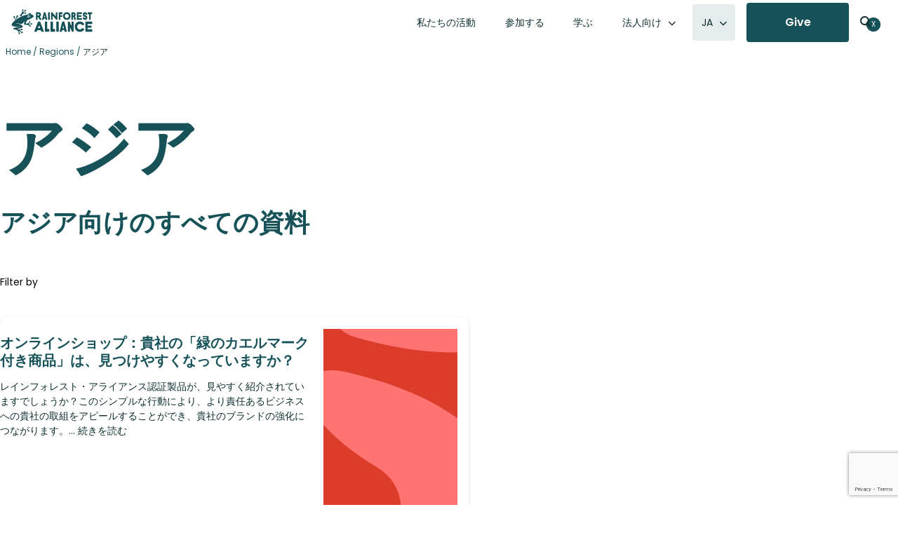

--- FILE ---
content_type: text/html; charset=UTF-8
request_url: https://www.rainforest-alliance.org/ja/regions/%E3%82%A2%E3%82%B8%E3%82%A2/
body_size: 50649
content:
<!DOCTYPE html>
<html lang="ja">
<head >
<meta charset="UTF-8" />
<script type="text/javascript">
/* <![CDATA[ */
var gform;gform||(document.addEventListener("gform_main_scripts_loaded",function(){gform.scriptsLoaded=!0}),document.addEventListener("gform/theme/scripts_loaded",function(){gform.themeScriptsLoaded=!0}),window.addEventListener("DOMContentLoaded",function(){gform.domLoaded=!0}),gform={domLoaded:!1,scriptsLoaded:!1,themeScriptsLoaded:!1,isFormEditor:()=>"function"==typeof InitializeEditor,callIfLoaded:function(o){return!(!gform.domLoaded||!gform.scriptsLoaded||!gform.themeScriptsLoaded&&!gform.isFormEditor()||(gform.isFormEditor()&&console.warn("The use of gform.initializeOnLoaded() is deprecated in the form editor context and will be removed in Gravity Forms 3.1."),o(),0))},initializeOnLoaded:function(o){gform.callIfLoaded(o)||(document.addEventListener("gform_main_scripts_loaded",()=>{gform.scriptsLoaded=!0,gform.callIfLoaded(o)}),document.addEventListener("gform/theme/scripts_loaded",()=>{gform.themeScriptsLoaded=!0,gform.callIfLoaded(o)}),window.addEventListener("DOMContentLoaded",()=>{gform.domLoaded=!0,gform.callIfLoaded(o)}))},hooks:{action:{},filter:{}},addAction:function(o,r,e,t){gform.addHook("action",o,r,e,t)},addFilter:function(o,r,e,t){gform.addHook("filter",o,r,e,t)},doAction:function(o){gform.doHook("action",o,arguments)},applyFilters:function(o){return gform.doHook("filter",o,arguments)},removeAction:function(o,r){gform.removeHook("action",o,r)},removeFilter:function(o,r,e){gform.removeHook("filter",o,r,e)},addHook:function(o,r,e,t,n){null==gform.hooks[o][r]&&(gform.hooks[o][r]=[]);var d=gform.hooks[o][r];null==n&&(n=r+"_"+d.length),gform.hooks[o][r].push({tag:n,callable:e,priority:t=null==t?10:t})},doHook:function(r,o,e){var t;if(e=Array.prototype.slice.call(e,1),null!=gform.hooks[r][o]&&((o=gform.hooks[r][o]).sort(function(o,r){return o.priority-r.priority}),o.forEach(function(o){"function"!=typeof(t=o.callable)&&(t=window[t]),"action"==r?t.apply(null,e):e[0]=t.apply(null,e)})),"filter"==r)return e[0]},removeHook:function(o,r,t,n){var e;null!=gform.hooks[o][r]&&(e=(e=gform.hooks[o][r]).filter(function(o,r,e){return!!(null!=n&&n!=o.tag||null!=t&&t!=o.priority)}),gform.hooks[o][r]=e)}});
/* ]]> */
</script>

<meta name="viewport" content="width=device-width, initial-scale=1" />


<!-- Responsive Code + Design by @theMikeD www.codenamemiked.com -->

<meta name='robots' content='index, follow, max-image-preview:large, max-snippet:-1, max-video-preview:-1' />
	<style>img:is([sizes="auto" i], [sizes^="auto," i]) { contain-intrinsic-size: 3000px 1500px }</style>
	
<!-- Google Tag Manager for WordPress by gtm4wp.com -->
<script data-cfasync="false" data-pagespeed-no-defer>
	var gtm4wp_datalayer_name = "dataLayer";
	var dataLayer = dataLayer || [];

	const gtm4wp_scrollerscript_debugmode         = false;
	const gtm4wp_scrollerscript_callbacktime      = 100;
	const gtm4wp_scrollerscript_readerlocation    = 150;
	const gtm4wp_scrollerscript_contentelementid  = "content";
	const gtm4wp_scrollerscript_scannertime       = 60;
</script>
<!-- End Google Tag Manager for WordPress by gtm4wp.com -->
	<!-- This site is optimized with the Yoast SEO Premium plugin v26.7 (Yoast SEO v26.7) - https://yoast.com/wordpress/plugins/seo/ -->
	<title>アジア Archives | Rainforest Alliance | 法人向け</title>
	<link rel="canonical" href="https://www.rainforest-alliance.org/ja/regions/%e3%82%a2%e3%82%b8%e3%82%a2/" />
	<meta property="og:locale" content="ja_JP" />
	<meta property="og:type" content="article" />
	<meta property="og:title" content="アジア Archives" />
	<meta property="og:url" content="https://www.rainforest-alliance.org/ja/regions/%e3%82%a2%e3%82%b8%e3%82%a2/" />
	<meta property="og:site_name" content="Rainforest Alliance | 法人向け" />
	<meta name="twitter:card" content="summary_large_image" />
	<meta name="twitter:site" content="@RnfrstAlliance" />
	<script type="application/ld+json" class="yoast-schema-graph">{"@context":"https://schema.org","@graph":[{"@type":"CollectionPage","@id":"https://www.rainforest-alliance.org/ja/regions/%e3%82%a2%e3%82%b8%e3%82%a2/","url":"https://www.rainforest-alliance.org/ja/regions/%e3%82%a2%e3%82%b8%e3%82%a2/","name":"アジア Archives | Rainforest Alliance | 法人向け","isPartOf":{"@id":"https://www.rainforest-alliance.org/ja/#website"},"breadcrumb":{"@id":"https://www.rainforest-alliance.org/ja/regions/%e3%82%a2%e3%82%b8%e3%82%a2/#breadcrumb"},"inLanguage":"ja"},{"@type":"BreadcrumbList","@id":"https://www.rainforest-alliance.org/ja/regions/%e3%82%a2%e3%82%b8%e3%82%a2/#breadcrumb","itemListElement":[{"@type":"ListItem","position":1,"name":"Home","item":"https://www.rainforest-alliance.org/ja/"},{"@type":"ListItem","position":2,"name":"Regions","item":"https://www.rainforest-alliance.org/ja/regions/"},{"@type":"ListItem","position":3,"name":"アジア"}]},{"@type":"WebSite","@id":"https://www.rainforest-alliance.org/ja/#website","url":"https://www.rainforest-alliance.org/ja/","name":"Rainforest Alliance | 法人向け","description":"農業認証","publisher":{"@id":"https://www.rainforest-alliance.org/ja/#organization"},"potentialAction":[{"@type":"SearchAction","target":{"@type":"EntryPoint","urlTemplate":"https://www.rainforest-alliance.org/ja/?s={search_term_string}"},"query-input":{"@type":"PropertyValueSpecification","valueRequired":true,"valueName":"search_term_string"}}],"inLanguage":"ja"},{"@type":"Organization","@id":"https://www.rainforest-alliance.org/ja/#organization","name":"Rainforest Alliance","url":"https://www.rainforest-alliance.org/ja/","logo":{"@type":"ImageObject","inLanguage":"ja","@id":"https://www.rainforest-alliance.org/ja/#/schema/logo/image/","url":"https://www.rainforest-alliance.org/wp-content/uploads/2021/07/2019-Rainforest-Alliance-logo.png.webp","contentUrl":"https://www.rainforest-alliance.org/wp-content/uploads/2021/07/2019-Rainforest-Alliance-logo.png.webp","width":801,"height":249,"caption":"Rainforest Alliance"},"image":{"@id":"https://www.rainforest-alliance.org/ja/#/schema/logo/image/"},"sameAs":["https://www.facebook.com/RainforestAlliance","https://x.com/RnfrstAlliance","https://www.instagram.com/rainforestalliance","https://www.linkedin.com/company/rainforest-alliance","https://www.pinterest.com/rnfrstalliance/","https://www.youtube.com/user/rainforestalliance"]}]}</script>
	<!-- / Yoast SEO Premium plugin. -->


<link rel='dns-prefetch' href='//platform-api.sharethis.com' />
<link rel='dns-prefetch' href='//kit.fontawesome.com' />
<link rel='dns-prefetch' href='//www.google.com' />
<link rel="alternate" type="application/rss+xml" title="Rainforest Alliance | 法人向け
 &raquo; アジア Region のフィード" href="https://www.rainforest-alliance.org/ja/regions/%e3%82%a2%e3%82%b8%e3%82%a2/feed/" />
<link rel='stylesheet' id='wp-block-library-css' href='https://www.rainforest-alliance.org/wp-includes/css/dist/block-library/style.min.css?ver=6.8.3' type='text/css' media='all' />
<link rel='stylesheet' id='rainforest-replant-css' href='https://www.rainforest-alliance.org/wp-content/themes/rainforest-replant/style.css?ver=20260121192840' type='text/css' media='all' />
<link rel='stylesheet' id='annual-report-accordion-style-css' href='https://www.rainforest-alliance.org/wp-content/mu-plugins/replant-blocks/build/accordion/style-index.css?ver=1.1.0' type='text/css' media='all' />
<style id='annual-report-accordion-item-style-inline-css' type='text/css'>


</style>
<link rel='stylesheet' id='annual-report-ar-header-2024-style-css' href='https://www.rainforest-alliance.org/wp-content/mu-plugins/replant-blocks/build/ar-header-2024/style-index.css?ver=0.1.0' type='text/css' media='all' />
<link rel='stylesheet' id='annual-report-blocks-ar-section-headers-2024-style-css' href='https://www.rainforest-alliance.org/wp-content/mu-plugins/replant-blocks/build/ar-section-headers-2024/style-index.css?ver=0.1.0' type='text/css' media='all' />
<style id='annual-report-carousel-style-inline-css' type='text/css'>
.wp-block-annual-report-carousel{position:relative}.wp-block-annual-report-carousel .slides{display:flex;margin:1em;overflow-x:clip}.wp-block-annual-report-carousel .slides li{margin:unset;min-width:var(--slide-width,500px);padding:unset}.wp-block-annual-report-carousel.centered+.ra-carousel--nav,.wp-block-annual-report-carousel.centered+.ra-carousel-nav{display:none}.ra-carousel--nav{align-items:stretch;display:flex;gap:16px;justify-content:flex-end;margin-inline:32px}.ra-carousel--nav a{box-sizing:border-box;height:100%}.ra-carousel--nav .button a.flex-next,.ra-carousel--nav .button a.flex-prev,.ra-carousel--nav .button.extra-button a{align-items:center;display:inline-flex}.ra-carousel--nav a.flex-prev svg{transform:rotate(180deg)}.ra-carousel--nav .flex-control-nav{padding:0 10px;position:unset}.ra-carousel--nav .flex-control-nav li{margin:0 6px;zoom:1.2}.ra-carousel--nav .flex-control-paging li a{background:#dedbc4}.ra-carousel--nav .button{line-height:0}.ra-carousel--nav .extra-button{margin-right:auto}.ra-carousel--nav .extra-button a{font-size:16px;line-height:1.5;min-height:56px}.ra-carousel--nav .extra-button a svg{height:16px;padding-left:10px}.ra-carousel--nav .extra-button:has(a:empty){background:transparent}.ra-carousel--nav .flex-next,.ra-carousel--nav .flex-prev{line-height:0;padding:4px}.ra-carousel--nav .ra-carousel--controls{display:none}.ra-carousel--wrapper.centered~.ra-carousel--nav{position:relative}.ra-carousel--wrapper.centered~.ra-carousel--nav .button:has(.flex-prev,.flex-next){display:none}body:not(.single-annual_report) .wp-block-annual-report-carousel .slides li{box-sizing:border-box;padding-right:24px}body:not(.single-annual_report) .wp-block-annual-report-carousel .ra-carousel--nav a{box-shadow:0 1px 1px 0 rgba(0,0,0,.05),0 2px 2px 0 rgba(0,0,0,.05),0 5px 5px 0 rgba(0,0,0,.05),0 10px 10px 0 rgba(0,0,0,.05),0 0 8px 0 rgba(0,0,0,.05)}

</style>
<style id='annual-report-carousel-item-style-inline-css' type='text/css'>


</style>
<link rel='stylesheet' id='annual-report-carousel-testimonial-style-css' href='https://www.rainforest-alliance.org/wp-content/mu-plugins/replant-blocks/build/carousel-testimonial/style-index.css?ver=0.1.0' type='text/css' media='all' />
<link rel='stylesheet' id='ra-cert-comparison-table-style-css' href='https://www.rainforest-alliance.org/wp-content/mu-plugins/replant-blocks/build/cert-comparison-table-wrapper/style-index.css?ver=0.1.0' type='text/css' media='all' />
<style id='ra-classy-embed-style-inline-css' type='text/css'>
.wp-block-ra-classy-embed{color:var(--classy-color__neutral--10,#000)!important;word-break:normal}

</style>
<style id='ra-dynamic-list-links-style-inline-css' type='text/css'>
.wp-block-ra-dynamic-list-links{display:flex;flex-direction:column;gap:8px}

</style>
<style id='ra-fading-images-style-inline-css' type='text/css'>
.wp-block-ra-fading-images{container:ra-fading-iamges/inline-size}.wp-block-ra-fading-images .image-display{display:grid;gap:24px;grid-template-areas:"a b" "c d";grid-template-columns:repeat(2,calc(50cqw - 12px));justify-items:center}.wp-block-ra-fading-images .image-display img{border-radius:16px;height:calc(50cqw - 12px);-o-object-fit:cover;object-fit:cover;transition:opacity .1s ease-in;width:calc(50cqw - 12px)}

</style>
<link rel='stylesheet' id='annual-report-floating-crops-style-css' href='https://www.rainforest-alliance.org/wp-content/mu-plugins/replant-blocks/build/floating-crops/style-index.css?ver=0.1.0' type='text/css' media='all' />
<style id='annual-report-map-2022-style-inline-css' type='text/css'>
@media screen and (max-width:924px){.ra-ar-2022-map{display:none}}.ra-ar-2022-map{min-width:924px}.ra-ar-2022-map ul.slides>li{margin:0;padding:0}.ra-ar-2022-map ul.slides>li .map-key{display:flex;gap:2em;justify-content:center;margin:1em auto;text-align:center}.ra-ar-2022-map ul.slides>li .map-key .map-key-yellow-circle{background-color:#f5b224;border-radius:100%;display:inline-block;height:15px;margin-right:.5em;width:15px}.ra-ar-2022-map ul.slides>li .map-key .map-key-pin{display:inline-block;height:15px;margin-right:.5em}.ra-ar-2022-map ul.slides>li .map-key a,.ra-ar-2022-map ul.slides>li .map-key a:visited{color:#154a50!important;font-weight:500;text-decoration-color:#f5b224;text-decoration-thickness:2px;text-underline-offset:7px}.ra-ar-2022-map ul.slides>li .map-key a:hover,.ra-ar-2022-map ul.slides>li .map-key a:visited:hover{color:#f5b224!important}@media screen and (max-width:924px){.ra-ar-2022-map-nav{display:none}}.ra-ar-2022-map-nav{margin:0 auto;padding-bottom:40px;width:924px}.ra-ar-2022-map-nav ul{align-content:center;display:grid;grid-template-columns:repeat(12,1fr);grid-template-rows:repeat(2,68px);justify-items:center;margin:0;padding:0}.ra-ar-2022-map-nav ul li{list-style-type:none}.ra-ar-2022-map-nav ul li.wp-block-button{grid-column-end:span 2;list-style-type:none;margin:8px 12px}.ra-ar-2022-map-nav ul li.wp-block-button:nth-of-type(7){grid-column-end:span 1}.ra-ar-2022-map-nav ul li.wp-block-button a.wp-element-button{font-size:14px!important;height:52px;line-height:32px!important;text-decoration:none;transition-duration:.5s;width:130px}.ra-ar-2022-map-nav ul li.wp-block-button a.wp-element-button.multi-line{line-height:16px!important}.ra-ar-2022-map-nav ul li.wp-block-button a.wp-element-button:after{content:"";padding:0}.ra-ar-2022-map-nav ul li.wp-block-button a.wp-element-button.selected,.ra-ar-2022-map-nav ul li.wp-block-button a.wp-element-button:hover{background-color:#f5b224!important}@media screen and (min-width:925px){.ra-ar-2022-map-mobile{display:none}}.ra-ar-2022-map-mobile{padding-bottom:40px}

</style>
<style id='annual-report-map-2023-style-inline-css' type='text/css'>
@media screen and (max-width:924px){.annual-report-2023 .ra-ar-2023-map{display:none}}.annual-report-2023 .ra-ar-2023-map{min-width:924px}.annual-report-2023 .ra-ar-2023-map ul.slides>li{margin:0;padding:0}.annual-report-2023 .ra-ar-2023-map ul.slides>li .map-key{display:flex;gap:2em;justify-content:center;margin:1em auto;text-align:center}.annual-report-2023 .ra-ar-2023-map ul.slides>li .map-key .map-key-yellow-circle{background-color:#1a52c2;border-radius:100%;display:inline-block;height:15px;margin-right:.5em;width:15px}.annual-report-2023 .ra-ar-2023-map ul.slides>li .map-key .map-key-pin{display:inline-block;height:15px;margin-right:.5em}.annual-report-2023 .ra-ar-2023-map ul.slides>li .map-key a,.annual-report-2023 .ra-ar-2023-map ul.slides>li .map-key a:visited{color:#154a50!important;font-weight:500;text-decoration-color:#1a52c2;text-decoration-thickness:2px;text-underline-offset:7px}.annual-report-2023 .ra-ar-2023-map ul.slides>li .map-key a:hover,.annual-report-2023 .ra-ar-2023-map ul.slides>li .map-key a:visited:hover{color:#1a52c2!important}@media screen and (max-width:924px){.annual-report-2023 .ra-ar-2023-map-nav{display:none}}.annual-report-2023 .ra-ar-2023-map-nav{margin:0 auto;padding-bottom:40px;width:924px}.annual-report-2023 .ra-ar-2023-map-nav ul{align-content:center;display:grid;grid-template-columns:repeat(12,1fr);grid-template-rows:repeat(2,68px);justify-items:center;margin:0;padding:0}.annual-report-2023 .ra-ar-2023-map-nav ul li{list-style-type:none}.annual-report-2023 .ra-ar-2023-map-nav ul li.wp-block-button{grid-column-end:span 2;list-style-type:none;margin:8px 12px}.annual-report-2023 .ra-ar-2023-map-nav ul li.wp-block-button:nth-of-type(7){grid-column-end:span 1}.annual-report-2023 .ra-ar-2023-map-nav ul li.wp-block-button a.wp-element-button{font-size:14px!important;height:52px;line-height:32px!important;text-decoration:none;transition-duration:.5s;width:130px}.annual-report-2023 .ra-ar-2023-map-nav ul li.wp-block-button a.wp-element-button.multi-line{line-height:16px!important}.annual-report-2023 .ra-ar-2023-map-nav ul li.wp-block-button a.wp-element-button:after{content:"";padding:0}.annual-report-2023 .ra-ar-2023-map-nav ul li.wp-block-button a.wp-element-button.selected,.annual-report-2023 .ra-ar-2023-map-nav ul li.wp-block-button a.wp-element-button:hover{background-color:#1a52c2!important;color:#fff!important}@media screen and (min-width:925px){.annual-report-2023 .ra-ar-2023-map-mobile{display:none}}.annual-report-2023 .ra-ar-2023-map-mobile{padding-bottom:40px}

</style>
<link rel='stylesheet' id='annual-report-map-2024-style-css' href='https://www.rainforest-alliance.org/wp-content/mu-plugins/replant-blocks/build/map-2024/style-index.css?ver=0.1.0' type='text/css' media='all' />
<style id='annual-report-marquee-style-inline-css' type='text/css'>
.ra-marquee-wrapper{display:flex;gap:12px;margin:20px 0;overflow:hidden;padding:0}.ra-marquee{display:flex;flex-shrink:0;gap:12px;justify-content:space-around;margin:0;min-width:100%;padding:0}@media(prefers-reduced-motion:reduce){.ra-marquee{animation-play-state:paused}}.ra-marquee li{align-content:center;align-items:end;background-color:#d3d3d3;border-radius:24px;-moz-column-gap:.25em;column-gap:.25em;display:grid;grid-template-columns:max-content 1fr;list-style:none;margin:0!important;padding:36px}.ra-marquee li h4{color:#0d2d30;font-size:60px;font-style:normal;font-weight:400;letter-spacing:-.03em;margin:0;padding-bottom:0;padding-right:10px;text-transform:unset}.ra-marquee li h5{color:#0d2d30!important;font-size:32px;font-weight:500;line-height:49%;margin:0}@media screen and (max-width:850px){.ra-marquee li{padding:20px}.ra-marquee li h4{font-size:2em;padding-right:2px}.ra-marquee li h5{font-size:1.25em;line-height:unset}}.ra-marquee li p{grid-column-end:span 2;margin:0}.ra-marquee li:has(.wp-block-image:only-child){align-self:center;-moz-column-gap:0;column-gap:0;padding:0}.ra-marquee li:has(.wp-block-image:only-child) .wp-block-image{margin:0}@media screen and (max-width:850px){.ra-marquee li:has(.wp-block-image:only-child) .wp-block-image{width:150px}}@keyframes scroll{0%{transform:translateX(0)}to{transform:translateX(calc(-100% - 12px))}}.do-scroll{animation:scroll 30s linear infinite}.ltr .do-scroll{animation-direction:reverse}

</style>
<style id='annual-report-marquee-item-style-inline-css' type='text/css'>


</style>
<link rel='stylesheet' id='annual-report-nav-menu-style-css' href='https://www.rainforest-alliance.org/wp-content/mu-plugins/replant-blocks/build/nav-menu/style-index.css?ver=0.1.0' type='text/css' media='all' />
<style id='ra-parallax-image-style-inline-css' type='text/css'>
.wp-block-ra-parallax-image{container-name:ra-parallax-image;container-type:inline-size}.wp-block-ra-parallax-image .ra-parallax-image--image{background-position:50%;background-size:125%;border-radius:16px;min-height:100cqw;min-width:100cqw;transition:background-size .5s ease-in}

</style>
<style id='ra-post-card-style-inline-css' type='text/css'>
.ra_card:has(>input.toggle-card){position:relative}.ra_card:has(>input.toggle-card) .back,.ra_card:has(>input.toggle-card) .front{transition:opacity .5s ease-in-out}.ra_card:has(>input.toggle-card) .back{padding-right:var(--ra-card--padding);position:absolute;top:var(--ra-card--padding)}.ra_card:has(>input.toggle-card):has(.toggle-card:checked) .front{opacity:0}.ra_card:has(>input.toggle-card):has(.toggle-card:checked) .back{opacity:1}.ra_card:has(>input.toggle-card):not(:has(.toggle-card:checked)) .front{opacity:1;z-index:1}.ra_card:has(>input.toggle-card):not(:has(.toggle-card:checked)) .back{opacity:0}.ra_card:has(>input.toggle-card) .toggle-card{bottom:54px;height:39.36px;position:absolute;right:45px;width:100%;z-index:2}.ra_card:has(>input.toggle-card) .toggle-card:before{content:unset}.ra_card:has(>input.toggle-card) .toggle-card:after{background:var(--wp-preset--color--forest,#175259);border:none;color:#fff;content:url("data:image/svg+xml;charset=utf-8,%3Csvg xmlns=%27http://www.w3.org/2000/svg%27 fill=%27none%27 viewBox=%270 0 24 24%27%3E%3Cpath fill=%27%23fff%27 fill-rule=%27evenodd%27 d=%27M12 4.25a.75.75 0 0 1 .75.75v6.25H19a.75.75 0 0 1 0 1.5h-6.25V19a.75.75 0 0 1-1.5 0v-6.25H5a.75.75 0 0 1 0-1.5h6.25V5a.75.75 0 0 1 .75-.75%27 clip-rule=%27evenodd%27/%3E%3C/svg%3E");cursor:pointer;height:24px;outline:none!important;padding:15.36px;position:absolute;right:0;width:24px}.ra_card:has(>input.toggle-card) .toggle-card:checked:after{content:url("data:image/svg+xml;charset=utf-8,%3Csvg xmlns=%27http://www.w3.org/2000/svg%27 fill=%27none%27 viewBox=%270 0 32 32%27%3E%3Cpath fill=%27%23fff%27 fill-rule=%27evenodd%27 d=%27M7.293 7.293a1 1 0 0 1 1.414 0L16 14.586l7.293-7.293a1 1 0 0 1 1.414 1.414L17.414 16l7.293 7.293a1 1 0 0 1-1.414 1.414L16 17.414l-7.293 7.293a1 1 0 0 1-1.414-1.414L14.586 16 7.293 8.707a1 1 0 0 1 0-1.414%27 clip-rule=%27evenodd%27/%3E%3C/svg%3E")}

</style>
<style id='annual-report-segmented-control-style-inline-css' type='text/css'>
.wp-block-annual-report-segmented-control{background-color:#e8eeee;border:1px solid #b7c9cc;border-radius:30px;display:flex;padding:1px;width:-moz-fit-content;width:fit-content}.wp-block-annual-report-segmented-control .wp-block-button .wp-element-button{background-color:unset;border-radius:30px;color:#175259;min-width:112px;padding:16px 60px}@media screen and (max-width:850px){.wp-block-annual-report-segmented-control .wp-block-button .wp-element-button{padding:16px 40px}}.wp-block-annual-report-segmented-control .wp-block-button .wp-element-button:hover{border-radius:30px}.wp-block-annual-report-segmented-control.segment-index-10:not(:hover) .wp-block-button:nth-child(10) .wp-element-button,.wp-block-annual-report-segmented-control.segment-index-1:not(:hover) .wp-block-button:first-child .wp-element-button,.wp-block-annual-report-segmented-control.segment-index-2:not(:hover) .wp-block-button:nth-child(2) .wp-element-button,.wp-block-annual-report-segmented-control.segment-index-3:not(:hover) .wp-block-button:nth-child(3) .wp-element-button,.wp-block-annual-report-segmented-control.segment-index-4:not(:hover) .wp-block-button:nth-child(4) .wp-element-button,.wp-block-annual-report-segmented-control.segment-index-5:not(:hover) .wp-block-button:nth-child(5) .wp-element-button,.wp-block-annual-report-segmented-control.segment-index-6:not(:hover) .wp-block-button:nth-child(6) .wp-element-button,.wp-block-annual-report-segmented-control.segment-index-7:not(:hover) .wp-block-button:nth-child(7) .wp-element-button,.wp-block-annual-report-segmented-control.segment-index-8:not(:hover) .wp-block-button:nth-child(8) .wp-element-button,.wp-block-annual-report-segmented-control.segment-index-9:not(:hover) .wp-block-button:nth-child(9) .wp-element-button{background-color:#175259;color:#fff}.wp-block-annual-report-segmented-control.margin-negative-top{margin-top:-60px;position:relative;z-index:3000000}

</style>
<style id='impact-counter-style-inline-css' type='text/css'>
.wp-block-impact-counter{font-family:KranaAlliance-Fat,Poppins,Arial,sans-serif;font-size:clamp(3.5em,14.36vw,148px)}@media screen and (max-width:390px){.wp-block-impact-counter{text-align:center}}

</style>
<link rel='stylesheet' id='impact-stat-double-style-css' href='https://www.rainforest-alliance.org/wp-content/mu-plugins/replant-impact/blocks/build/stat-double/style-index.css?ver=0.1.0' type='text/css' media='all' />
<style id='impact-stat-goal-style-inline-css' type='text/css'>
.wp-block-impact-stat-goal{--card-width:var(--card-width--double,440px);--card-padding:var(--card-padding--double,24px);--card-margin:var(--card-margin--double,24px);--card-content-gap:3px;--heading-size:92px;--paragraph-size:24px;background:var(--impact-stat-bg,#b7c9cc);border-radius:24px;color:var(--impact-stat-fg,#0d2d30);container:impact-stat--goal/inline-size;height:var(--card-width);margin:var(--card-margin);overflow:clip;width:var(--card-width)}.wp-block-impact-stat-goal .back,.wp-block-impact-stat-goal .front{box-sizing:border-box;height:100cqw;padding:var(--card-padding);width:100cqw}.wp-block-impact-stat-goal .front{display:flex;flex-direction:column;justify-content:space-between}.wp-block-impact-stat-goal .front .wp-block-heading{margin-block:.25em}.wp-block-impact-stat-goal .back{display:flex;flex-direction:column;justify-content:flex-end}.wp-block-impact-stat-goal .bar-chart{margin-block:45px;position:relative}.wp-block-impact-stat-goal .bar-chart>.label{border-right:1px solid var(--impact-stat-fg,#0d2d30);font-size:14px;height:50px;padding:4px;position:absolute;width:-moz-fit-content;width:fit-content;z-index:1}.wp-block-impact-stat-goal .bar-chart .goal-text{right:0;top:-45px}.wp-block-impact-stat-goal .bar-chart .current-text{line-height:90px;right:var(--right-offset,23%);top:51px}.wp-block-impact-stat-goal .bar-chart .goal-track{background:var(--impact-stat-bg--secondary,#e8eeee);border-radius:8px;height:56px;width:100%}.wp-block-impact-stat-goal .bar-chart .goal-bar{background-color:var(--impact-stat-fg--secondary,#175259);border-radius:8px;height:100%}@container (width < 654px){.wp-block-impact-stat-goal{--card-width:min(100cqw,440px)}}.wp-block-impact-stat-double.theme-default .secondary-stat:has(.wp-block-impact-stat-goal)>.wp-block-impact-stat-goal{position:absolute}.wp-block-impact-stat-double.theme-default .secondary-stat:has(.wp-block-impact-stat-goal):not(:first-child)>.wp-block-impact-stat-goal{right:0}@container (width < 654px){.wp-block-impact-stat-double.theme-default .secondary-stat:has(.wp-block-impact-stat-goal){width:var(--card-width--double)}.wp-block-impact-stat-double.theme-default .secondary-stat:has(.wp-block-impact-stat-goal) .wp-block-impact-stat-goal{border-radius:0;height:500px}.wp-block-impact-stat-double.theme-default .secondary-stat:has(.wp-block-impact-stat-goal):not(:first-child) .wp-block-impact-stat-goal{padding-top:20px;top:-20px}}

</style>
<style id='impact-stat-single-style-inline-css' type='text/css'>
.wp-block-impact-stat-single{--card-width:var(--card-width--double,440px);--card-padding:var(--card-padding--double,24px);--card-margin:var(--card-margin--double,24px);--card-content-gap:3px;--heading-size:min(92px,20.9090909cqw);--paragraph-size:min(24px,5.454545cqw);--paragraph-size--large:min(36px,8.181818cqw);background:var(--impact-stat-bg,#175259);border-radius:24px;color:var(--impact-stat-fg,#fff);container:impact-stat--single/inline-size;height:var(--card-width);margin:var(--card-margin);overflow:clip;width:var(--card-width)}.wp-block-impact-stat-single .back,.wp-block-impact-stat-single .front{box-sizing:border-box;height:100cqw;padding:var(--card-padding);width:100cqw}.wp-block-impact-stat-single .back,.wp-block-impact-stat-single .wp-block-group{display:flex;flex-direction:column;justify-content:flex-end}.wp-block-impact-stat-single .wp-block-group{align-content:flex-start;flex-wrap:wrap;gap:var(--card-content-gap);height:calc(100cqw - var(--card-padding)*2);width:calc(100cqw - var(--card-padding)*2)}.wp-block-impact-stat-single .wp-block-group .wp-block-outermost-icon-block{margin-bottom:10px;margin-left:unset!important}.wp-block-impact-stat-single .wp-block-group .wp-block-outermost-icon-block .icon-container{width:96px!important}.wp-block-impact-stat-single .wp-block-group .wp-block-heading{color:var(--impact-stat-single-fg,#fff);font-family:KranaAlliance-Fat,Poppins,Arial,sans-serif;font-size:var(--heading-size);font-weight:900;line-height:1;margin-block:0;margin-left:unset!important;position:relative;top:calc(var(--heading-size)/10)}.wp-block-impact-stat-single .wp-block-group p{font-family:Poppins,Arial,sans-serif;font-size:var(--paragraph-size);font-weight:400;line-height:1.5;margin-left:unset!important;margin-block:0}.wp-block-impact-stat-single .wp-block-group p:not(.wp-block-heading~p){font-size:var(--paragraph-size--large);font-weight:600}.wp-block-impact-stat-single .wp-block-group p:not(.has-text-color){color:var(--impact-stat-single-fg,#fff)}@container (width < 654px){.wp-block-impact-stat-single{--card-width:min(100cqw,440px)}}

</style>
<style id='tiptip-hyperlink-group-block-style-inline-css' type='text/css'>
.wp-block-tiptip-hyperlink-group-block,.wp-block-tiptip-hyperlink-group-block a p{background-color:var(--color-bkg,none);color:var(--color-text,none);cursor:pointer;display:block}.wp-block-tiptip-hyperlink-group-block a p:hover,.wp-block-tiptip-hyperlink-group-block:hover{background-color:var(--color-bkg-hover,none)}

</style>
<style id='outermost-icon-block-style-inline-css' type='text/css'>
.wp-block-outermost-icon-block{display:flex;line-height:0}.wp-block-outermost-icon-block.has-border-color{border:none}.wp-block-outermost-icon-block .has-icon-color svg,.wp-block-outermost-icon-block.has-icon-color svg{color:currentColor}.wp-block-outermost-icon-block .has-icon-color:not(.has-no-icon-fill-color) svg,.wp-block-outermost-icon-block.has-icon-color:not(.has-no-icon-fill-color) svg{fill:currentColor}.wp-block-outermost-icon-block .icon-container{box-sizing:border-box}.wp-block-outermost-icon-block a,.wp-block-outermost-icon-block svg{height:100%;transition:transform .1s ease-in-out;width:100%}.wp-block-outermost-icon-block a:hover{transform:scale(1.1)}.wp-block-outermost-icon-block svg{transform:rotate(var(--outermost--icon-block--transform-rotate,0deg)) scaleX(var(--outermost--icon-block--transform-scale-x,1)) scaleY(var(--outermost--icon-block--transform-scale-y,1))}.wp-block-outermost-icon-block .rotate-90,.wp-block-outermost-icon-block.rotate-90{--outermost--icon-block--transform-rotate:90deg}.wp-block-outermost-icon-block .rotate-180,.wp-block-outermost-icon-block.rotate-180{--outermost--icon-block--transform-rotate:180deg}.wp-block-outermost-icon-block .rotate-270,.wp-block-outermost-icon-block.rotate-270{--outermost--icon-block--transform-rotate:270deg}.wp-block-outermost-icon-block .flip-horizontal,.wp-block-outermost-icon-block.flip-horizontal{--outermost--icon-block--transform-scale-x:-1}.wp-block-outermost-icon-block .flip-vertical,.wp-block-outermost-icon-block.flip-vertical{--outermost--icon-block--transform-scale-y:-1}.wp-block-outermost-icon-block .flip-vertical.flip-horizontal,.wp-block-outermost-icon-block.flip-vertical.flip-horizontal{--outermost--icon-block--transform-scale-x:-1;--outermost--icon-block--transform-scale-y:-1}

</style>
<link rel='stylesheet' id='wp-components-css' href='https://www.rainforest-alliance.org/wp-includes/css/dist/components/style.min.css?ver=6.8.3' type='text/css' media='all' />
<link rel='stylesheet' id='wp-preferences-css' href='https://www.rainforest-alliance.org/wp-includes/css/dist/preferences/style.min.css?ver=6.8.3' type='text/css' media='all' />
<link rel='stylesheet' id='wp-block-editor-css' href='https://www.rainforest-alliance.org/wp-includes/css/dist/block-editor/style.min.css?ver=6.8.3' type='text/css' media='all' />
<link rel='stylesheet' id='popup-maker-block-library-style-css' href='https://www.rainforest-alliance.org/wp-content/plugins/popup-maker/dist/packages/block-library-style.css?ver=dbea705cfafe089d65f1' type='text/css' media='all' />
<style id='global-styles-inline-css' type='text/css'>
:root{--wp--preset--aspect-ratio--square: 1;--wp--preset--aspect-ratio--4-3: 4/3;--wp--preset--aspect-ratio--3-4: 3/4;--wp--preset--aspect-ratio--3-2: 3/2;--wp--preset--aspect-ratio--2-3: 2/3;--wp--preset--aspect-ratio--16-9: 16/9;--wp--preset--aspect-ratio--9-16: 9/16;--wp--preset--color--black: #000000;--wp--preset--color--cyan-bluish-gray: #abb8c3;--wp--preset--color--white: #ffffff;--wp--preset--color--pale-pink: #f78da7;--wp--preset--color--vivid-red: #cf2e2e;--wp--preset--color--luminous-vivid-orange: #ff6900;--wp--preset--color--luminous-vivid-amber: #fcb900;--wp--preset--color--light-green-cyan: #7bdcb5;--wp--preset--color--vivid-green-cyan: #00d084;--wp--preset--color--pale-cyan-blue: #8ed1fc;--wp--preset--color--vivid-cyan-blue: #0693e3;--wp--preset--color--vivid-purple: #9b51e0;--wp--preset--color--scarlet: #f53d1c;--wp--preset--color--fuchsia: #d4005e;--wp--preset--color--guava: #ff7373;--wp--preset--color--mango: #f5b224;--wp--preset--color--lemon: #ffe030;--wp--preset--color--clay: #dedbc4;--wp--preset--color--avocado: #ccde82;--wp--preset--color--lime: #94ba29;--wp--preset--color--forest: #175259;--wp--preset--color--sky: #94fcf7;--wp--preset--color--aqua: #26dbd9;--wp--preset--color--grey: #aaaaaa;--wp--preset--color--cloud: #85c4e3;--wp--preset--color--ocean: #1a52c2;--wp--preset--color--lilac: #de8feb;--wp--preset--color--lime-light: #F4F8EA;--wp--preset--color--ocean-light: #E8EEF9;--wp--preset--color--forest-light: #E8EEEE;--wp--preset--color--clay-light: #F0EEE4;--wp--preset--color--forest-dark: #0D2D30;--wp--preset--gradient--vivid-cyan-blue-to-vivid-purple: linear-gradient(135deg,rgba(6,147,227,1) 0%,rgb(155,81,224) 100%);--wp--preset--gradient--light-green-cyan-to-vivid-green-cyan: linear-gradient(135deg,rgb(122,220,180) 0%,rgb(0,208,130) 100%);--wp--preset--gradient--luminous-vivid-amber-to-luminous-vivid-orange: linear-gradient(135deg,rgba(252,185,0,1) 0%,rgba(255,105,0,1) 100%);--wp--preset--gradient--luminous-vivid-orange-to-vivid-red: linear-gradient(135deg,rgba(255,105,0,1) 0%,rgb(207,46,46) 100%);--wp--preset--gradient--very-light-gray-to-cyan-bluish-gray: linear-gradient(135deg,rgb(238,238,238) 0%,rgb(169,184,195) 100%);--wp--preset--gradient--cool-to-warm-spectrum: linear-gradient(135deg,rgb(74,234,220) 0%,rgb(151,120,209) 20%,rgb(207,42,186) 40%,rgb(238,44,130) 60%,rgb(251,105,98) 80%,rgb(254,248,76) 100%);--wp--preset--gradient--blush-light-purple: linear-gradient(135deg,rgb(255,206,236) 0%,rgb(152,150,240) 100%);--wp--preset--gradient--blush-bordeaux: linear-gradient(135deg,rgb(254,205,165) 0%,rgb(254,45,45) 50%,rgb(107,0,62) 100%);--wp--preset--gradient--luminous-dusk: linear-gradient(135deg,rgb(255,203,112) 0%,rgb(199,81,192) 50%,rgb(65,88,208) 100%);--wp--preset--gradient--pale-ocean: linear-gradient(135deg,rgb(255,245,203) 0%,rgb(182,227,212) 50%,rgb(51,167,181) 100%);--wp--preset--gradient--electric-grass: linear-gradient(135deg,rgb(202,248,128) 0%,rgb(113,206,126) 100%);--wp--preset--gradient--midnight: linear-gradient(135deg,rgb(2,3,129) 0%,rgb(40,116,252) 100%);--wp--preset--font-size--small: 13px;--wp--preset--font-size--medium: 20px;--wp--preset--font-size--large: 36px;--wp--preset--font-size--x-large: 42px;--wp--preset--spacing--20: 0.44rem;--wp--preset--spacing--30: 0.67rem;--wp--preset--spacing--40: 1rem;--wp--preset--spacing--50: 1.5rem;--wp--preset--spacing--60: 2.25rem;--wp--preset--spacing--70: 3.38rem;--wp--preset--spacing--80: 5.06rem;--wp--preset--shadow--natural: 6px 6px 9px rgba(0, 0, 0, 0.2);--wp--preset--shadow--deep: 12px 12px 50px rgba(0, 0, 0, 0.4);--wp--preset--shadow--sharp: 6px 6px 0px rgba(0, 0, 0, 0.2);--wp--preset--shadow--outlined: 6px 6px 0px -3px rgba(255, 255, 255, 1), 6px 6px rgba(0, 0, 0, 1);--wp--preset--shadow--crisp: 6px 6px 0px rgba(0, 0, 0, 1);}:root { --wp--style--global--content-size: 100%;--wp--style--global--wide-size: 67vw; }:where(body) { margin: 0; }.wp-site-blocks > .alignleft { float: left; margin-right: 2em; }.wp-site-blocks > .alignright { float: right; margin-left: 2em; }.wp-site-blocks > .aligncenter { justify-content: center; margin-left: auto; margin-right: auto; }:where(.is-layout-flex){gap: 0.5em;}:where(.is-layout-grid){gap: 0.5em;}.is-layout-flow > .alignleft{float: left;margin-inline-start: 0;margin-inline-end: 2em;}.is-layout-flow > .alignright{float: right;margin-inline-start: 2em;margin-inline-end: 0;}.is-layout-flow > .aligncenter{margin-left: auto !important;margin-right: auto !important;}.is-layout-constrained > .alignleft{float: left;margin-inline-start: 0;margin-inline-end: 2em;}.is-layout-constrained > .alignright{float: right;margin-inline-start: 2em;margin-inline-end: 0;}.is-layout-constrained > .aligncenter{margin-left: auto !important;margin-right: auto !important;}.is-layout-constrained > :where(:not(.alignleft):not(.alignright):not(.alignfull)){max-width: var(--wp--style--global--content-size);margin-left: auto !important;margin-right: auto !important;}.is-layout-constrained > .alignwide{max-width: var(--wp--style--global--wide-size);}body .is-layout-flex{display: flex;}.is-layout-flex{flex-wrap: wrap;align-items: center;}.is-layout-flex > :is(*, div){margin: 0;}body .is-layout-grid{display: grid;}.is-layout-grid > :is(*, div){margin: 0;}body{padding-top: 0px;padding-right: 0px;padding-bottom: 0px;padding-left: 0px;}a:where(:not(.wp-element-button)){text-decoration: underline;}:root :where(.wp-element-button, .wp-block-button__link){background-color: #32373c;border-width: 0;color: #fff;font-family: inherit;font-size: inherit;line-height: inherit;padding: calc(0.667em + 2px) calc(1.333em + 2px);text-decoration: none;}.has-black-color{color: var(--wp--preset--color--black) !important;}.has-cyan-bluish-gray-color{color: var(--wp--preset--color--cyan-bluish-gray) !important;}.has-white-color{color: var(--wp--preset--color--white) !important;}.has-pale-pink-color{color: var(--wp--preset--color--pale-pink) !important;}.has-vivid-red-color{color: var(--wp--preset--color--vivid-red) !important;}.has-luminous-vivid-orange-color{color: var(--wp--preset--color--luminous-vivid-orange) !important;}.has-luminous-vivid-amber-color{color: var(--wp--preset--color--luminous-vivid-amber) !important;}.has-light-green-cyan-color{color: var(--wp--preset--color--light-green-cyan) !important;}.has-vivid-green-cyan-color{color: var(--wp--preset--color--vivid-green-cyan) !important;}.has-pale-cyan-blue-color{color: var(--wp--preset--color--pale-cyan-blue) !important;}.has-vivid-cyan-blue-color{color: var(--wp--preset--color--vivid-cyan-blue) !important;}.has-vivid-purple-color{color: var(--wp--preset--color--vivid-purple) !important;}.has-scarlet-color{color: var(--wp--preset--color--scarlet) !important;}.has-fuchsia-color{color: var(--wp--preset--color--fuchsia) !important;}.has-guava-color{color: var(--wp--preset--color--guava) !important;}.has-mango-color{color: var(--wp--preset--color--mango) !important;}.has-lemon-color{color: var(--wp--preset--color--lemon) !important;}.has-clay-color{color: var(--wp--preset--color--clay) !important;}.has-avocado-color{color: var(--wp--preset--color--avocado) !important;}.has-lime-color{color: var(--wp--preset--color--lime) !important;}.has-forest-color{color: var(--wp--preset--color--forest) !important;}.has-sky-color{color: var(--wp--preset--color--sky) !important;}.has-aqua-color{color: var(--wp--preset--color--aqua) !important;}.has-grey-color{color: var(--wp--preset--color--grey) !important;}.has-cloud-color{color: var(--wp--preset--color--cloud) !important;}.has-ocean-color{color: var(--wp--preset--color--ocean) !important;}.has-lilac-color{color: var(--wp--preset--color--lilac) !important;}.has-lime-light-color{color: var(--wp--preset--color--lime-light) !important;}.has-ocean-light-color{color: var(--wp--preset--color--ocean-light) !important;}.has-forest-light-color{color: var(--wp--preset--color--forest-light) !important;}.has-clay-light-color{color: var(--wp--preset--color--clay-light) !important;}.has-forest-dark-color{color: var(--wp--preset--color--forest-dark) !important;}.has-black-background-color{background-color: var(--wp--preset--color--black) !important;}.has-cyan-bluish-gray-background-color{background-color: var(--wp--preset--color--cyan-bluish-gray) !important;}.has-white-background-color{background-color: var(--wp--preset--color--white) !important;}.has-pale-pink-background-color{background-color: var(--wp--preset--color--pale-pink) !important;}.has-vivid-red-background-color{background-color: var(--wp--preset--color--vivid-red) !important;}.has-luminous-vivid-orange-background-color{background-color: var(--wp--preset--color--luminous-vivid-orange) !important;}.has-luminous-vivid-amber-background-color{background-color: var(--wp--preset--color--luminous-vivid-amber) !important;}.has-light-green-cyan-background-color{background-color: var(--wp--preset--color--light-green-cyan) !important;}.has-vivid-green-cyan-background-color{background-color: var(--wp--preset--color--vivid-green-cyan) !important;}.has-pale-cyan-blue-background-color{background-color: var(--wp--preset--color--pale-cyan-blue) !important;}.has-vivid-cyan-blue-background-color{background-color: var(--wp--preset--color--vivid-cyan-blue) !important;}.has-vivid-purple-background-color{background-color: var(--wp--preset--color--vivid-purple) !important;}.has-scarlet-background-color{background-color: var(--wp--preset--color--scarlet) !important;}.has-fuchsia-background-color{background-color: var(--wp--preset--color--fuchsia) !important;}.has-guava-background-color{background-color: var(--wp--preset--color--guava) !important;}.has-mango-background-color{background-color: var(--wp--preset--color--mango) !important;}.has-lemon-background-color{background-color: var(--wp--preset--color--lemon) !important;}.has-clay-background-color{background-color: var(--wp--preset--color--clay) !important;}.has-avocado-background-color{background-color: var(--wp--preset--color--avocado) !important;}.has-lime-background-color{background-color: var(--wp--preset--color--lime) !important;}.has-forest-background-color{background-color: var(--wp--preset--color--forest) !important;}.has-sky-background-color{background-color: var(--wp--preset--color--sky) !important;}.has-aqua-background-color{background-color: var(--wp--preset--color--aqua) !important;}.has-grey-background-color{background-color: var(--wp--preset--color--grey) !important;}.has-cloud-background-color{background-color: var(--wp--preset--color--cloud) !important;}.has-ocean-background-color{background-color: var(--wp--preset--color--ocean) !important;}.has-lilac-background-color{background-color: var(--wp--preset--color--lilac) !important;}.has-lime-light-background-color{background-color: var(--wp--preset--color--lime-light) !important;}.has-ocean-light-background-color{background-color: var(--wp--preset--color--ocean-light) !important;}.has-forest-light-background-color{background-color: var(--wp--preset--color--forest-light) !important;}.has-clay-light-background-color{background-color: var(--wp--preset--color--clay-light) !important;}.has-forest-dark-background-color{background-color: var(--wp--preset--color--forest-dark) !important;}.has-black-border-color{border-color: var(--wp--preset--color--black) !important;}.has-cyan-bluish-gray-border-color{border-color: var(--wp--preset--color--cyan-bluish-gray) !important;}.has-white-border-color{border-color: var(--wp--preset--color--white) !important;}.has-pale-pink-border-color{border-color: var(--wp--preset--color--pale-pink) !important;}.has-vivid-red-border-color{border-color: var(--wp--preset--color--vivid-red) !important;}.has-luminous-vivid-orange-border-color{border-color: var(--wp--preset--color--luminous-vivid-orange) !important;}.has-luminous-vivid-amber-border-color{border-color: var(--wp--preset--color--luminous-vivid-amber) !important;}.has-light-green-cyan-border-color{border-color: var(--wp--preset--color--light-green-cyan) !important;}.has-vivid-green-cyan-border-color{border-color: var(--wp--preset--color--vivid-green-cyan) !important;}.has-pale-cyan-blue-border-color{border-color: var(--wp--preset--color--pale-cyan-blue) !important;}.has-vivid-cyan-blue-border-color{border-color: var(--wp--preset--color--vivid-cyan-blue) !important;}.has-vivid-purple-border-color{border-color: var(--wp--preset--color--vivid-purple) !important;}.has-scarlet-border-color{border-color: var(--wp--preset--color--scarlet) !important;}.has-fuchsia-border-color{border-color: var(--wp--preset--color--fuchsia) !important;}.has-guava-border-color{border-color: var(--wp--preset--color--guava) !important;}.has-mango-border-color{border-color: var(--wp--preset--color--mango) !important;}.has-lemon-border-color{border-color: var(--wp--preset--color--lemon) !important;}.has-clay-border-color{border-color: var(--wp--preset--color--clay) !important;}.has-avocado-border-color{border-color: var(--wp--preset--color--avocado) !important;}.has-lime-border-color{border-color: var(--wp--preset--color--lime) !important;}.has-forest-border-color{border-color: var(--wp--preset--color--forest) !important;}.has-sky-border-color{border-color: var(--wp--preset--color--sky) !important;}.has-aqua-border-color{border-color: var(--wp--preset--color--aqua) !important;}.has-grey-border-color{border-color: var(--wp--preset--color--grey) !important;}.has-cloud-border-color{border-color: var(--wp--preset--color--cloud) !important;}.has-ocean-border-color{border-color: var(--wp--preset--color--ocean) !important;}.has-lilac-border-color{border-color: var(--wp--preset--color--lilac) !important;}.has-lime-light-border-color{border-color: var(--wp--preset--color--lime-light) !important;}.has-ocean-light-border-color{border-color: var(--wp--preset--color--ocean-light) !important;}.has-forest-light-border-color{border-color: var(--wp--preset--color--forest-light) !important;}.has-clay-light-border-color{border-color: var(--wp--preset--color--clay-light) !important;}.has-forest-dark-border-color{border-color: var(--wp--preset--color--forest-dark) !important;}.has-vivid-cyan-blue-to-vivid-purple-gradient-background{background: var(--wp--preset--gradient--vivid-cyan-blue-to-vivid-purple) !important;}.has-light-green-cyan-to-vivid-green-cyan-gradient-background{background: var(--wp--preset--gradient--light-green-cyan-to-vivid-green-cyan) !important;}.has-luminous-vivid-amber-to-luminous-vivid-orange-gradient-background{background: var(--wp--preset--gradient--luminous-vivid-amber-to-luminous-vivid-orange) !important;}.has-luminous-vivid-orange-to-vivid-red-gradient-background{background: var(--wp--preset--gradient--luminous-vivid-orange-to-vivid-red) !important;}.has-very-light-gray-to-cyan-bluish-gray-gradient-background{background: var(--wp--preset--gradient--very-light-gray-to-cyan-bluish-gray) !important;}.has-cool-to-warm-spectrum-gradient-background{background: var(--wp--preset--gradient--cool-to-warm-spectrum) !important;}.has-blush-light-purple-gradient-background{background: var(--wp--preset--gradient--blush-light-purple) !important;}.has-blush-bordeaux-gradient-background{background: var(--wp--preset--gradient--blush-bordeaux) !important;}.has-luminous-dusk-gradient-background{background: var(--wp--preset--gradient--luminous-dusk) !important;}.has-pale-ocean-gradient-background{background: var(--wp--preset--gradient--pale-ocean) !important;}.has-electric-grass-gradient-background{background: var(--wp--preset--gradient--electric-grass) !important;}.has-midnight-gradient-background{background: var(--wp--preset--gradient--midnight) !important;}.has-small-font-size{font-size: var(--wp--preset--font-size--small) !important;}.has-medium-font-size{font-size: var(--wp--preset--font-size--medium) !important;}.has-large-font-size{font-size: var(--wp--preset--font-size--large) !important;}.has-x-large-font-size{font-size: var(--wp--preset--font-size--x-large) !important;}
:where(.wp-block-post-template.is-layout-flex){gap: 1.25em;}:where(.wp-block-post-template.is-layout-grid){gap: 1.25em;}
:where(.wp-block-columns.is-layout-flex){gap: 2em;}:where(.wp-block-columns.is-layout-grid){gap: 2em;}
:root :where(.wp-block-pullquote){font-size: 1.5em;line-height: 1.6;}
</style>
<link rel='stylesheet' id='wp-video-popup-css' href='https://www.rainforest-alliance.org/wp-content/plugins/wp-video-popup-pro/inc/css/wp-video-popup.css?ver=2.10' type='text/css' media='all' />
<link rel='stylesheet' id='wpml-legacy-dropdown-0-css' href='https://www.rainforest-alliance.org/wp-content/plugins/sitepress-multilingual-cms/templates/language-switchers/legacy-dropdown/style.min.css?ver=1' type='text/css' media='all' />
<link rel='stylesheet' id='wpml-menu-item-0-css' href='https://www.rainforest-alliance.org/wp-content/plugins/sitepress-multilingual-cms/templates/language-switchers/menu-item/style.min.css?ver=1' type='text/css' media='all' />
<link rel='stylesheet' id='jquery.flexslider_0-css' href='https://www.rainforest-alliance.org/wp-content/themes/rainforest-replant/dist/js-lib/flexslider/flexslider.css?ver=20260121192840' type='text/css' media='all' />
<link rel='stylesheet' id='simple-social-icons-font-css' href='https://www.rainforest-alliance.org/wp-content/plugins/simple-social-icons/css/style.css?ver=3.0.2' type='text/css' media='all' />
<link rel='stylesheet' id='searchwp-live-search-css' href='https://www.rainforest-alliance.org/wp-content/plugins/searchwp-live-ajax-search/assets/styles/style.min.css?ver=1.8.7' type='text/css' media='all' />
<style id='searchwp-live-search-inline-css' type='text/css'>
.searchwp-live-search-result .searchwp-live-search-result--title a {
  font-size: 16px;
}
.searchwp-live-search-result .searchwp-live-search-result--price {
  font-size: 14px;
}
.searchwp-live-search-result .searchwp-live-search-result--add-to-cart .button {
  font-size: 14px;
}

</style>
<link rel='stylesheet' id='searchwp-forms-css' href='https://www.rainforest-alliance.org/wp-content/plugins/searchwp/assets/css/frontend/search-forms.min.css?ver=4.5.6' type='text/css' media='all' />
<link rel='stylesheet' id='ra-blocks-block-filters-css' href='https://www.rainforest-alliance.org/wp-content/mu-plugins/replant-blocks/wp-blocks/block-filters/build/index.css?ver=20260121192801' type='text/css' media='all' />
<link rel='stylesheet' id='popup-maker-site-css' href='https://www.rainforest-alliance.org/wp-content/plugins/popup-maker/dist/assets/site.css?ver=1.21.5' type='text/css' media='all' />
<style id='popup-maker-site-inline-css' type='text/css'>
/* Popup Theme 117329: YEG 2025 Theme */
.pum-theme-117329, .pum-theme-yeg-2025-theme { background-color: rgba( 0, 0, 0, 0.62 ) } 
.pum-theme-117329 .pum-container, .pum-theme-yeg-2025-theme .pum-container { padding: 18px; border-radius: 0px; border: 1px none #000000; box-shadow: 1px 1px 3px 0px rgba( 2, 2, 2, 0.00 ); background: none } 
.pum-theme-117329 .pum-title, .pum-theme-yeg-2025-theme .pum-title { color: #000000; text-align: left; text-shadow: 0px 0px 0px rgba( 2, 2, 2, 0.23 ); font-family: inherit; font-weight: 400; font-size: 32px; line-height: 36px } 
.pum-theme-117329 .pum-content, .pum-theme-yeg-2025-theme .pum-content { color: #8c8c8c; font-family: inherit; font-weight: 400 } 
.pum-theme-117329 .pum-content + .pum-close, .pum-theme-yeg-2025-theme .pum-content + .pum-close { position: absolute; height: auto; width: auto; left: auto; right: -7px; bottom: auto; top: -20px; padding: 8px; color: #ffffff; font-family: inherit; font-weight: 400; font-size: 16px; line-height: 34px; border: 1px none #ffffff; border-radius: 0px; box-shadow: 1px 1px 3px 0px rgba( 2, 2, 2, 0.00 ); text-shadow: 0px 0px 0px rgba( 0, 0, 0, 0.07 ); background: none } 

/* Popup Theme 111708: Year End Giving 6 */
.pum-theme-111708, .pum-theme-year-end-giving-5-2 { background-color: rgba( 10, 10, 10, 0.43 ) } 
.pum-theme-111708 .pum-container, .pum-theme-year-end-giving-5-2 .pum-container { padding: 60px; border-radius: 4px; border: 1px none #000000; box-shadow: 0px 2px 10px 3px rgba( 2, 2, 2, 0.10 ); background-color: rgba( 255, 255, 255, 1.00 ); background-image: url('https://www.rainforest-alliance.org/wp-content/uploads/2025/06/image2-1024x682.jpg.webp'); background-repeat: no-repeat; background-position: center center; background-attachment: scroll; background-size: cover } 
.pum-theme-111708 .pum-title, .pum-theme-year-end-giving-5-2 .pum-title { color: #ffffff; text-align: center; text-shadow: 2px 2px 5px rgba( 2, 2, 2, 0.50 ); font-family: inherit; font-weight: 700; font-size: 32px; line-height: 36px } 
.pum-theme-111708 .pum-content, .pum-theme-year-end-giving-5-2 .pum-content { color: #ffffff; font-family: inherit; font-weight: 400 } 
.pum-theme-111708 .pum-content + .pum-close, .pum-theme-year-end-giving-5-2 .pum-content + .pum-close { position: absolute; height: auto; width: auto; left: auto; right: 4px; bottom: auto; top: 1px; padding: 10px; color: #ffffff; font-family: inherit; font-weight: 400; font-size: 17px; line-height: 30px; border: 1px none #ffffff; border-radius: 0px; box-shadow: 1px 1px 3px 0px rgba( 2, 2, 2, 0.00 ); text-shadow: 0px 0px 0px rgba( 0, 0, 0, 0.23 ); background: none } 

/* Popup Theme 97580: Year End Giving 5 */
.pum-theme-97580, .pum-theme-year-end-giving-5 { background-color: rgba( 10, 10, 10, 0.43 ) } 
.pum-theme-97580 .pum-container, .pum-theme-year-end-giving-5 .pum-container { padding: 60px; border-radius: 4px; border: 1px none #000000; box-shadow: 0px 2px 10px 3px rgba( 2, 2, 2, 0.10 ); background-color: rgba( 255, 255, 255, 1.00 ); background-image: url('https://www.rainforest-alliance.org/wp-content/uploads/2023/11/ForestLake_SergioIzquierdo.jpg.webp'); background-repeat: no-repeat; background-position: center center; background-attachment: scroll; background-size: cover } 
.pum-theme-97580 .pum-title, .pum-theme-year-end-giving-5 .pum-title { color: #ffffff; text-align: center; text-shadow: 2px 2px 5px rgba( 2, 2, 2, 0.50 ); font-family: inherit; font-weight: 700; font-size: 32px; line-height: 36px } 
.pum-theme-97580 .pum-content, .pum-theme-year-end-giving-5 .pum-content { color: #ffffff; font-family: inherit; font-weight: 400 } 
.pum-theme-97580 .pum-content + .pum-close, .pum-theme-year-end-giving-5 .pum-content + .pum-close { position: absolute; height: auto; width: auto; left: auto; right: 4px; bottom: auto; top: 1px; padding: 10px; color: #ffffff; font-family: inherit; font-weight: 400; font-size: 17px; line-height: 30px; border: 1px none #ffffff; border-radius: 0px; box-shadow: 1px 1px 3px 0px rgba( 2, 2, 2, 0.00 ); text-shadow: 0px 0px 0px rgba( 0, 0, 0, 0.23 ); background: none } 

/* Popup Theme 107870: RA Gravity Form - Long */
.pum-theme-107870, .pum-theme-ra-gravity-form-long { background-color: rgba( 10, 10, 10, 0.56 ) } 
.pum-theme-107870 .pum-container, .pum-theme-ra-gravity-form-long .pum-container { padding: 1px; border-radius: 0px; border: 1px none #000000; box-shadow: 1px 1px 3px 0px rgba( 2, 2, 2, 0.00 ); background-color: rgba( 255, 255, 255, 0.00 ) } 
.pum-theme-107870 .pum-title, .pum-theme-ra-gravity-form-long .pum-title { color: #000000; text-align: left; text-shadow: 0px 0px 0px rgba( 2, 2, 2, 0.23 ); font-family: inherit; font-weight: 400; font-size: 32px; line-height: 36px } 
.pum-theme-107870 .pum-content, .pum-theme-ra-gravity-form-long .pum-content { color: #8c8c8c; font-family: inherit; font-weight: 400 } 
.pum-theme-107870 .pum-content + .pum-close, .pum-theme-ra-gravity-form-long .pum-content + .pum-close { position: absolute; height: auto; width: auto; left: auto; right: -2px; bottom: auto; top: -12px; padding: 8px; color: #ffffff; font-family: inherit; font-weight: 400; font-size: 20px; line-height: 36px; border: 1px none #ffffff; border-radius: 0px; box-shadow: 1px 1px 3px 0px rgba( 2, 2, 2, 0.00 ); text-shadow: -10px 0px 0px rgba( 0, 0, 0, 0.23 ); background-color: rgba( 255, 255, 255, 0.00 ) } 

/* Popup Theme 97510: Year End Giving 3 */
.pum-theme-97510, .pum-theme-year-end-giving-3 { background-color: rgba( 10, 10, 10, 0.43 ) } 
.pum-theme-97510 .pum-container, .pum-theme-year-end-giving-3 .pum-container { padding: 60px; border-radius: 4px; border: 1px none #000000; box-shadow: 0px 2px 10px 3px rgba( 2, 2, 2, 0.10 ); background-color: rgba( 255, 255, 255, 1.00 ); background-image: url('https://www.rainforest-alliance.org/wp-content/uploads/2023/11/46942586422_f915c66d63_o-1536x1039.jpg.webp'); background-repeat: no-repeat; background-position: center bottom; background-attachment: scroll; background-size: cover } 
.pum-theme-97510 .pum-title, .pum-theme-year-end-giving-3 .pum-title { color: #ffffff; text-align: center; text-shadow: 2px 2px 5px rgba( 2, 2, 2, 0.50 ); font-family: inherit; font-weight: 700; font-size: 32px; line-height: 36px } 
.pum-theme-97510 .pum-content, .pum-theme-year-end-giving-3 .pum-content { color: #ffffff; font-family: inherit; font-weight: 400 } 
.pum-theme-97510 .pum-content + .pum-close, .pum-theme-year-end-giving-3 .pum-content + .pum-close { position: absolute; height: auto; width: auto; left: auto; right: 4px; bottom: auto; top: 1px; padding: 10px; color: #ffffff; font-family: inherit; font-weight: 400; font-size: 17px; line-height: 30px; border: 1px none #ffffff; border-radius: 0px; box-shadow: 1px 1px 3px 0px rgba( 2, 2, 2, 0.00 ); text-shadow: 0px 0px 0px rgba( 0, 0, 0, 0.23 ); background: none } 

/* Popup Theme 97573: Year End Giving 4 */
.pum-theme-97573, .pum-theme-year-end-giving-4 { background-color: rgba( 10, 10, 10, 0.43 ) } 
.pum-theme-97573 .pum-container, .pum-theme-year-end-giving-4 .pum-container { padding: 60px; border-radius: 4px; border: 1px none #000000; box-shadow: 0px 2px 10px 3px rgba( 2, 2, 2, 0.10 ); background-color: rgba( 255, 255, 255, 1.00 ); background-image: url('https://www.rainforest-alliance.org/wp-content/uploads/2022/12/Hornbill-1-1024x731.jpg.webp'); background-repeat: no-repeat; background-position: center center; background-attachment: scroll; background-size: cover } 
.pum-theme-97573 .pum-title, .pum-theme-year-end-giving-4 .pum-title { color: #ffffff; text-align: center; text-shadow: 2px 2px 5px rgba( 2, 2, 2, 0.50 ); font-family: inherit; font-weight: 700; font-size: 32px; line-height: 36px } 
.pum-theme-97573 .pum-content, .pum-theme-year-end-giving-4 .pum-content { color: #ffffff; font-family: inherit; font-weight: 400 } 
.pum-theme-97573 .pum-content + .pum-close, .pum-theme-year-end-giving-4 .pum-content + .pum-close { position: absolute; height: auto; width: auto; left: auto; right: 4px; bottom: auto; top: 1px; padding: 10px; color: #ffffff; font-family: inherit; font-weight: 400; font-size: 17px; line-height: 30px; border: 1px none #ffffff; border-radius: 0px; box-shadow: 1px 1px 3px 0px rgba( 2, 2, 2, 0.00 ); text-shadow: 0px 0px 0px rgba( 0, 0, 0, 0.23 ); background: none } 

/* Popup Theme 97488: Year End Giving 2 */
.pum-theme-97488, .pum-theme-year-end-giving-2 { background-color: rgba( 10, 10, 10, 0.43 ) } 
.pum-theme-97488 .pum-container, .pum-theme-year-end-giving-2 .pum-container { padding: 60px; border-radius: 4px; border: 1px none #000000; box-shadow: 0px 2px 10px 3px rgba( 2, 2, 2, 0.10 ); background-color: rgba( 255, 255, 255, 1.00 ); background-image: url('https://www.rainforest-alliance.org/wp-content/uploads/2022/11/YEG2022-peru-modal-1024x683.jpeg.webp'); background-repeat: no-repeat; background-position: right center; background-attachment: scroll; background-size: cover } 
.pum-theme-97488 .pum-title, .pum-theme-year-end-giving-2 .pum-title { color: #ffffff; text-align: center; text-shadow: 2px 2px 5px rgba( 2, 2, 2, 0.50 ); font-family: inherit; font-weight: 700; font-size: 32px; line-height: 36px } 
.pum-theme-97488 .pum-content, .pum-theme-year-end-giving-2 .pum-content { color: #ffffff; font-family: inherit; font-weight: 400 } 
.pum-theme-97488 .pum-content + .pum-close, .pum-theme-year-end-giving-2 .pum-content + .pum-close { position: absolute; height: auto; width: auto; left: auto; right: 4px; bottom: auto; top: 1px; padding: 10px; color: #ffffff; font-family: inherit; font-weight: 400; font-size: 17px; line-height: 30px; border: 1px none #ffffff; border-radius: 0px; box-shadow: 1px 1px 3px 0px rgba( 2, 2, 2, 0.00 ); text-shadow: 0px 0px 0px rgba( 0, 0, 0, 0.23 ); background: none } 

/* Popup Theme 97446: Year End Giving 1 */
.pum-theme-97446, .pum-theme-year-end-giving-1 { background-color: rgba( 10, 10, 10, 0.60 ) } 
.pum-theme-97446 .pum-container, .pum-theme-year-end-giving-1 .pum-container { padding: 57px; border-radius: 4px; border: 1px none #000000; box-shadow: 0px 2px 10px 3px rgba( 2, 2, 2, 0.10 ); background-color: rgba( 255, 255, 255, 1.00 ); background-image: url('https://www.rainforest-alliance.org/wp-content/uploads/2021/07/Finca-El-Plantanillo-1024x683.jpg.webp'); background-repeat: no-repeat; background-position: left top; background-attachment: scroll; background-size: cover } 
.pum-theme-97446 .pum-title, .pum-theme-year-end-giving-1 .pum-title { color: #ffffff; text-align: center; text-shadow: 2px 2px 5px rgba( 2, 2, 2, 0.50 ); font-family: inherit; font-weight: 700; font-size: 32px; line-height: 36px } 
.pum-theme-97446 .pum-content, .pum-theme-year-end-giving-1 .pum-content { color: #ffffff; font-family: inherit; font-weight: 400 } 
.pum-theme-97446 .pum-content + .pum-close, .pum-theme-year-end-giving-1 .pum-content + .pum-close { position: absolute; height: auto; width: auto; left: auto; right: 4px; bottom: auto; top: 1px; padding: 10px; color: #ffffff; font-family: inherit; font-weight: 400; font-size: 17px; line-height: 30px; border: 1px none #ffffff; border-radius: 0px; box-shadow: 1px 1px 3px 0px rgba( 2, 2, 2, 0.00 ); text-shadow: 0px 0px 0px rgba( 0, 0, 0, 0.23 ); background: none } 

/* Popup Theme 101089: RA theme - forest bg - more padding */
.pum-theme-101089, .pum-theme-ra-theme-forest-bg-more-padding { background-color: rgba( 0, 0, 0, 0.56 ) } 
.pum-theme-101089 .pum-container, .pum-theme-ra-theme-forest-bg-more-padding .pum-container { padding: 45px; border-radius: 1px; border: 1px none #000000; box-shadow: 1px 1px 3px 0px rgba( 2, 2, 2, 0.58 ); background-color: rgba( 23, 82, 89, 1.00 ) } 
.pum-theme-101089 .pum-title, .pum-theme-ra-theme-forest-bg-more-padding .pum-title { color: #ffffff; text-align: left; text-shadow: 0px 0px 0px rgba( 2, 2, 2, 0.23 ); font-family: inherit; font-weight: 700; font-size: 21px; line-height: 36px } 
.pum-theme-101089 .pum-content, .pum-theme-ra-theme-forest-bg-more-padding .pum-content { color: #ffffff; font-family: inherit; font-weight: 400 } 
.pum-theme-101089 .pum-content + .pum-close, .pum-theme-ra-theme-forest-bg-more-padding .pum-content + .pum-close { position: absolute; height: auto; width: auto; left: auto; right: -2px; bottom: auto; top: -12px; padding: 8px; color: #ffffff; font-family: inherit; font-weight: 400; font-size: 20px; line-height: 36px; border: 1px none #ffffff; border-radius: 0px; box-shadow: 1px 1px 3px 0px rgba( 2, 2, 2, 0.00 ); text-shadow: 0px 0px 0px rgba( 0, 0, 0, 0.23 ); background-color: rgba( 0, 183, 205, 0.00 ) } 

/* Popup Theme 87719: RA theme - guava bg - centered title */
.pum-theme-87719, .pum-theme-followthefrog-2022 { background-color: rgba( 10, 10, 10, 0.50 ) } 
.pum-theme-87719 .pum-container, .pum-theme-followthefrog-2022 .pum-container { padding: 37px; border-radius: 0px; border: 1px none #000000; box-shadow: 1px 1px 3px 0px rgba( 2, 2, 2, 0.23 ); background-color: rgba( 255, 115, 115, 1.00 ) } 
.pum-theme-87719 .pum-title, .pum-theme-followthefrog-2022 .pum-title { color: #ffffff; text-align: center; text-shadow: 0px 0px 0px rgba( 2, 2, 2, 0.23 ); font-family: inherit; font-weight: 400; font-size: 32px; line-height: 36px } 
.pum-theme-87719 .pum-content, .pum-theme-followthefrog-2022 .pum-content { color: #ffffff; font-family: inherit; font-weight: 400 } 
.pum-theme-87719 .pum-content + .pum-close, .pum-theme-followthefrog-2022 .pum-content + .pum-close { position: absolute; height: auto; width: auto; left: auto; right: -2px; bottom: auto; top: -12px; padding: 8px; color: #ffffff; font-family: inherit; font-weight: 400; font-size: 20px; line-height: 36px; border: 1px none #ffffff; border-radius: 0px; box-shadow: 1px 1px 3px 0px rgba( 2, 2, 2, 0.00 ); text-shadow: 0px 0px 0px rgba( 0, 0, 0, 0.23 ); background-color: rgba( 0, 183, 205, 0.00 ) } 

/* Popup Theme 96129: Year End Giving */
.pum-theme-96129, .pum-theme-year-end-giving { background-color: rgba( 10, 10, 10, 0.50 ) } 
.pum-theme-96129 .pum-container, .pum-theme-year-end-giving .pum-container { padding: 60px; border-radius: 34px; border: 1px none #000000; box-shadow: 0px 2px 10px 3px rgba( 2, 2, 2, 0.10 ); background-color: rgba( 255, 255, 255, 1.00 ); background-image: url('https://www.rainforest-alliance.org/wp-content/uploads/2023/10/Forest-Allies-AR-cover-square-1024x1024.jpg.webp'); background-repeat: no-repeat; background-position: left top; background-attachment: scroll; background-size: cover } 
.pum-theme-96129 .pum-title, .pum-theme-year-end-giving .pum-title { color: #000000; text-align: left; text-shadow: 0px 0px 0px rgba( 2, 2, 2, 0.23 ); font-family: inherit; font-weight: 400; font-size: 32px; line-height: 36px } 
.pum-theme-96129 .pum-content, .pum-theme-year-end-giving .pum-content { color: #8c8c8c; font-family: inherit; font-weight: 400 } 
.pum-theme-96129 .pum-content + .pum-close, .pum-theme-year-end-giving .pum-content + .pum-close { position: absolute; height: auto; width: auto; left: auto; right: 4px; bottom: auto; top: 1px; padding: 10px; color: #ffffff; font-family: inherit; font-weight: 400; font-size: 17px; line-height: 30px; border: 1px none #ffffff; border-radius: 0px; box-shadow: 1px 1px 3px 0px rgba( 2, 2, 2, 0.23 ); text-shadow: 0px 0px 0px rgba( 0, 0, 0, 0.23 ); background: none } 

/* Popup Theme 91875: RA theme - lemon bg */
.pum-theme-91875, .pum-theme-ra-donate { background-color: rgba( 255, 255, 255, 0.00 ) } 
.pum-theme-91875 .pum-container, .pum-theme-ra-donate .pum-container { padding: 35px; border-radius: 0px; border: 1px none #000000; box-shadow: 1px 1px 3px 0px rgba( 2, 2, 2, 0.30 ); background-color: rgba( 255, 224, 48, 1.00 ) } 
.pum-theme-91875 .pum-title, .pum-theme-ra-donate .pum-title { color: #0d2d30; text-align: left; text-shadow: 0px 0px 0px rgba( 13, 45, 48, 0.00 ); font-family: inherit; font-weight: 700; font-size: 21px; line-height: 27px } 
.pum-theme-91875 .pum-content, .pum-theme-ra-donate .pum-content { color: #0d2d30; font-family: inherit; font-weight: 400 } 
.pum-theme-91875 .pum-content + .pum-close, .pum-theme-ra-donate .pum-content + .pum-close { position: absolute; height: auto; width: auto; left: auto; right: -2px; bottom: auto; top: -12px; padding: 10px; color: #0d2d30; font-family: inherit; font-weight: 400; font-size: 20px; line-height: 28px; border: 1px none #ffffff; border-radius: 0px; box-shadow: 1px 1px 3px 0px rgba( 2, 2, 2, 0.00 ); text-shadow: 0px 0px 0px rgba( 0, 0, 0, 0.00 ); background-color: rgba( 0, 183, 205, 0.00 ) } 

/* Popup Theme 94874: RA theme - forest bg - centered title */
.pum-theme-94874, .pum-theme-ra-theme-forest-bg-centered-title { background-color: rgba( 0, 0, 0, 0.56 ) } 
.pum-theme-94874 .pum-container, .pum-theme-ra-theme-forest-bg-centered-title .pum-container { padding: 20px; border-radius: 0px; border: 1px none #000000; box-shadow: 1px 1px 3px 0px rgba( 2, 2, 2, 0.58 ); background-color: rgba( 23, 82, 89, 1.00 ) } 
.pum-theme-94874 .pum-title, .pum-theme-ra-theme-forest-bg-centered-title .pum-title { color: #ffffff; text-align: center; text-shadow: 0px 0px 0px rgba( 2, 2, 2, 0.23 ); font-family: inherit; font-weight: 700; font-size: 21px; line-height: 36px } 
.pum-theme-94874 .pum-content, .pum-theme-ra-theme-forest-bg-centered-title .pum-content { color: #ffffff; font-family: inherit; font-weight: 400 } 
.pum-theme-94874 .pum-content + .pum-close, .pum-theme-ra-theme-forest-bg-centered-title .pum-content + .pum-close { position: absolute; height: auto; width: auto; left: auto; right: -2px; bottom: auto; top: -12px; padding: 8px; color: #ffffff; font-family: inherit; font-weight: 400; font-size: 20px; line-height: 36px; border: 1px none #ffffff; border-radius: 0px; box-shadow: 1px 1px 3px 0px rgba( 2, 2, 2, 0.00 ); text-shadow: 0px 0px 0px rgba( 0, 0, 0, 0.23 ); background-color: rgba( 0, 183, 205, 0.00 ) } 

/* Popup Theme 77114: RA Gravity Form */
.pum-theme-77114, .pum-theme-ra-subscribe-modal { background-color: rgba( 0, 0, 0, 0.56 ) } 
.pum-theme-77114 .pum-container, .pum-theme-ra-subscribe-modal .pum-container { padding: 1px; border-radius: 0px; border: 1px none #000000; box-shadow: 1px 1px 3px 0px rgba( 2, 2, 2, 0.00 ); background-color: rgba( 249, 249, 249, 0.00 ) } 
.pum-theme-77114 .pum-title, .pum-theme-ra-subscribe-modal .pum-title { color: #000000; text-align: left; text-shadow: 0px 0px 0px rgba( 2, 2, 2, 0.23 ); font-family: inherit; font-weight: 400; font-size: 32px; line-height: 36px } 
.pum-theme-77114 .pum-content, .pum-theme-ra-subscribe-modal .pum-content { color: #8c8c8c; font-family: inherit; font-weight: 400 } 
.pum-theme-77114 .pum-content + .pum-close, .pum-theme-ra-subscribe-modal .pum-content + .pum-close { position: absolute; height: auto; width: auto; left: auto; right: -2px; bottom: auto; top: -12px; padding: 8px; color: #ffffff; font-family: inherit; font-weight: 400; font-size: 20px; line-height: 36px; border: 1px none #ffffff; border-radius: 0px; box-shadow: 1px 1px 3px 0px rgba( 2, 2, 2, 0.00 ); text-shadow: -10px 0px 0px rgba( 255, 255, 255, 0.00 ); background-color: rgba( 0, 183, 205, 0.00 ) } 

/* Popup Theme 91238: RA theme - avocado bg */
.pum-theme-91238, .pum-theme-ra-theme-avocado { background-color: rgba( 255, 255, 255, 0.00 ) } 
.pum-theme-91238 .pum-container, .pum-theme-ra-theme-avocado .pum-container { padding: 30px; border-radius: 0px; border: 1px none #000000; box-shadow: 1px 1px 3px 0px rgba( 2, 2, 2, 0.23 ); background-color: rgba( 204, 222, 130, 1.00 ) } 
.pum-theme-91238 .pum-title, .pum-theme-ra-theme-avocado .pum-title { color: #0d2d30; text-align: left; text-shadow: 0px 0px 0px rgba( 2, 2, 2, 0.23 ); font-family: inherit; font-weight: 400; font-size: 32px; line-height: 36px } 
.pum-theme-91238 .pum-content, .pum-theme-ra-theme-avocado .pum-content { color: #0d2d30; font-family: inherit; font-weight: 400 } 
.pum-theme-91238 .pum-content + .pum-close, .pum-theme-ra-theme-avocado .pum-content + .pum-close { position: absolute; height: auto; width: auto; left: auto; right: -2px; bottom: auto; top: -12px; padding: 8px; color: #0d2d30; font-family: inherit; font-weight: 400; font-size: 20px; line-height: 36px; border: 1px none #ffffff; border-radius: 0px; box-shadow: 1px 1px 3px 0px rgba( 2, 2, 2, 0.00 ); text-shadow: 0px 0px 0px rgba( 0, 0, 0, 0.23 ); background-color: rgba( 0, 183, 205, 0.00 ) } 

/* Popup Theme 78547: RA theme - forest bg */
.pum-theme-78547, .pum-theme-ra-theme-center { background-color: rgba( 12, 12, 12, 0.56 ) } 
.pum-theme-78547 .pum-container, .pum-theme-ra-theme-center .pum-container { padding: 20px; border-radius: 0px; border: 1px none #000000; box-shadow: 1px 1px 3px 0px rgba( 2, 2, 2, 0.58 ); background-color: rgba( 23, 82, 89, 1.00 ) } 
.pum-theme-78547 .pum-title, .pum-theme-ra-theme-center .pum-title { color: #ffffff; text-align: left; text-shadow: 0px 0px 0px rgba( 2, 2, 2, 0.23 ); font-family: inherit; font-weight: 700; font-size: 21px; line-height: 36px } 
.pum-theme-78547 .pum-content, .pum-theme-ra-theme-center .pum-content { color: #ffffff; font-family: inherit; font-weight: 400 } 
.pum-theme-78547 .pum-content + .pum-close, .pum-theme-ra-theme-center .pum-content + .pum-close { position: absolute; height: auto; width: auto; left: auto; right: -2px; bottom: auto; top: -12px; padding: 8px; color: #ffffff; font-family: inherit; font-weight: 400; font-size: 20px; line-height: 36px; border: 1px none #ffffff; border-radius: 0px; box-shadow: 1px 1px 3px 0px rgba( 2, 2, 2, 0.00 ); text-shadow: 0px 0px 0px rgba( 0, 0, 0, 0.23 ); background-color: rgba( 0, 183, 205, 0.00 ) } 

/* Popup Theme 42535: Content Only - For use with page builders or block editor */
.pum-theme-42535, .pum-theme-content-only { background-color: rgba( 255, 255, 255, 1.00 ) } 
.pum-theme-42535 .pum-container, .pum-theme-content-only .pum-container { padding: 0px; border-radius: 0px; border: 1px none #000000; box-shadow: 0px 0px 0px 0px rgba( 2, 2, 2, 0.00 ); background-color: rgba( 249, 249, 249, 1.00 ) } 
.pum-theme-42535 .pum-title, .pum-theme-content-only .pum-title { color: #000000; text-align: left; text-shadow: 0px 0px 0px rgba( 2, 2, 2, 0.23 ); font-family: inherit; font-weight: 400; font-size: 32px; line-height: 36px } 
.pum-theme-42535 .pum-content, .pum-theme-content-only .pum-content { color: #8c8c8c; font-family: inherit; font-weight: 400 } 
.pum-theme-42535 .pum-content + .pum-close, .pum-theme-content-only .pum-content + .pum-close { position: absolute; height: 18px; width: 18px; left: auto; right: 7px; bottom: auto; top: 7px; padding: 0px; color: #000000; font-family: inherit; font-weight: 700; font-size: 20px; line-height: 20px; border: 1px none #ffffff; border-radius: 15px; box-shadow: 0px 0px 0px 0px rgba( 2, 2, 2, 0.00 ); text-shadow: 0px 0px 0px rgba( 0, 0, 0, 0.00 ); background-color: rgba( 0, 183, 205, 1.00 ) } 

#pum-116126 {z-index: 1999999999}
#pum-113622 {z-index: 1999999999}
#pum-107658 {z-index: 10000000000000}
#pum-108013 {z-index: 1999999999}
#pum-107697 {z-index: 99999999999999999}
#pum-43385 {z-index: 1999999999}
#pum-80532 {z-index: 1999999999}
#pum-92413 {z-index: 1999999999}

/* Advanced Theme Builder Additional Styles */
.pum-overlay::after,
.pum-overlay .pum-container::after { content: ''; display: block; position: absolute; top: 0; right: 0; bottom: 0; left: 0; z-index: 0; }
.pum-overlay::after { position: fixed; margin-right: 1.075em; }
html.pum-open-fixed .pum-overlay::after { margin-right: 0; }/* Popup Theme 111708 Additional Styles */
.pum-theme-111708 .pum-container::after { background-color: rgba( 10, 10, 10, 0.36 ) }
/* Popup Theme 97580 Additional Styles */
.pum-theme-97580 .pum-container::after { background-color: rgba( 10, 10, 10, 0.36 ) }
/* Popup Theme 97510 Additional Styles */
.pum-theme-97510 .pum-container::after { background-color: rgba( 10, 10, 10, 0.40 ) }
/* Popup Theme 97573 Additional Styles */
.pum-theme-97573 .pum-container::after { background-color: rgba( 10, 10, 10, 0.36 ) }
/* Popup Theme 97488 Additional Styles */
.pum-theme-97488 .pum-container::after { background-color: rgba( 10, 10, 10, 0.50 ) }
/* Popup Theme 97446 Additional Styles */
.pum-theme-97446 .pum-container::after { background-color: rgba( 10, 10, 10, 0.35 ) }
/* Popup Theme 96129 Additional Styles */
.pum-theme-96129 .pum-container::after { background-color: rgba( 255, 255, 255, 0.25 ) }

</style>
<link rel='stylesheet' id='gform_basic-css' href='https://www.rainforest-alliance.org/wp-content/plugins/gravityforms/assets/css/dist/basic.min.css?ver=2.9.25' type='text/css' media='all' />
<link rel='stylesheet' id='gform_theme_components-css' href='https://www.rainforest-alliance.org/wp-content/plugins/gravityforms/assets/css/dist/theme-components.min.css?ver=2.9.25' type='text/css' media='all' />
<link rel='stylesheet' id='gform_theme-css' href='https://www.rainforest-alliance.org/wp-content/plugins/gravityforms/assets/css/dist/theme.min.css?ver=2.9.25' type='text/css' media='all' />
<script type="text/javascript" src="//platform-api.sharethis.com/js/sharethis.js?ver=8.5.3#property=6373a595bbc41e001915da2c&amp;product=gdpr-compliance-tool-v2&amp;source=simple-share-buttons-adder-wordpress" id="simple-share-buttons-adder-mu-js"></script>
<script type="text/javascript" src="https://www.rainforest-alliance.org/wp-includes/js/jquery/jquery.min.js?ver=3.7.1" id="jquery-core-js"></script>
<script type="text/javascript" src="https://www.rainforest-alliance.org/wp-includes/js/jquery/jquery-migrate.min.js?ver=3.4.1" id="jquery-migrate-js"></script>
<script type="text/javascript" src="https://www.rainforest-alliance.org/wp-content/plugins/sitepress-multilingual-cms/templates/language-switchers/legacy-dropdown/script.min.js?ver=1" id="wpml-legacy-dropdown-0-js"></script>
<script type="text/javascript" src="https://www.rainforest-alliance.org/wp-content/plugins/duracelltomi-google-tag-manager/dist/js/analytics-talk-content-tracking.js?ver=1.22.3" id="gtm4wp-scroll-tracking-js"></script>
<script type="text/javascript" src="https://www.rainforest-alliance.org/wp-content/themes/rainforest-replant/dist/js-lib/fitvids/jquery.fitvids.js?ver=20260121192840" id="fitvids-js"></script>
<script type="text/javascript" src="https://www.rainforest-alliance.org/wp-content/themes/rainforest-replant/dist/js/custom-min.js?ver=20260121192840" id="custom-js"></script>
<script type="text/javascript" src="https://www.rainforest-alliance.org/wp-content/themes/rainforest-replant/dist/js/popupmaker_customizations-min.js?ver=20260121192840" id="popupmaker_customizations-js"></script>
<script type="text/javascript" src="https://kit.fontawesome.com/83d47cb048.js?ver=20260121192840" id="fontawesome-js"></script>
<script type="text/javascript" src="https://www.rainforest-alliance.org/wp-includes/js/dist/dom-ready.min.js?ver=f77871ff7694fffea381" id="wp-dom-ready-js"></script>
<script type="text/javascript" src="https://www.rainforest-alliance.org/wp-includes/js/dist/hooks.min.js?ver=4d63a3d491d11ffd8ac6" id="wp-hooks-js"></script>
<script type="text/javascript" src="https://www.rainforest-alliance.org/wp-includes/js/dist/i18n.min.js?ver=5e580eb46a90c2b997e6" id="wp-i18n-js"></script>
<script type="text/javascript" id="wp-i18n-js-after">
/* <![CDATA[ */
wp.i18n.setLocaleData( { 'text direction\u0004ltr': [ 'ltr' ] } );
/* ]]> */
</script>
<script type="text/javascript" id="wp-a11y-js-translations">
/* <![CDATA[ */
( function( domain, translations ) {
	var localeData = translations.locale_data[ domain ] || translations.locale_data.messages;
	localeData[""].domain = domain;
	wp.i18n.setLocaleData( localeData, domain );
} )( "default", {"translation-revision-date":"2021-07-27 23:03:36+0000","generator":"WPML String Translation 3.1.8","domain":"messages","locale_data":{"messages":{"":{"domain":"messages","plural-forms":"nplurals=2; plural=n != 1;","lang":"ja"}}}} );
/* ]]> */
</script>
<script type="text/javascript" src="https://www.rainforest-alliance.org/wp-includes/js/dist/a11y.min.js?ver=3156534cc54473497e14" id="wp-a11y-js"></script>
<script type="text/javascript" defer='defer' src="https://www.rainforest-alliance.org/wp-content/plugins/gravityforms/js/jquery.json.min.js?ver=2.9.25" id="gform_json-js"></script>
<script type="text/javascript" id="gform_gravityforms-js-extra">
/* <![CDATA[ */
var gf_global = {"gf_currency_config":{"name":"\u30a2\u30e1\u30ea\u30ab\u30c9\u30eb","symbol_left":"$","symbol_right":"","symbol_padding":"","thousand_separator":",","decimal_separator":".","decimals":2,"code":"USD"},"base_url":"https:\/\/www.rainforest-alliance.org\/wp-content\/plugins\/gravityforms","number_formats":[],"spinnerUrl":"https:\/\/www.rainforest-alliance.org\/wp-content\/plugins\/gravityforms\/images\/spinner.svg","version_hash":"4df1c25d0851065e9cae2c80aa36e689","strings":{"newRowAdded":"\u65b0\u3057\u3044\u884c\u304c\u8ffd\u52a0\u3055\u308c\u307e\u3057\u305f\u3002","rowRemoved":"\u884c\u304c\u524a\u9664\u3055\u308c\u307e\u3057\u305f","formSaved":"\u30d5\u30a9\u30fc\u30e0\u304c\u4fdd\u5b58\u3055\u308c\u307e\u3057\u305f\u3002\u30b3\u30f3\u30c6\u30f3\u30c4\u306b\u306f\u3001\u30d5\u30a9\u30fc\u30e0\u306b\u623b\u3063\u3066\u8a18\u5165\u3059\u308b\u305f\u3081\u306e\u30ea\u30f3\u30af\u304c\u542b\u307e\u308c\u3066\u3044\u307e\u3059\u3002"}};
var gf_global = {"gf_currency_config":{"name":"\u30a2\u30e1\u30ea\u30ab\u30c9\u30eb","symbol_left":"$","symbol_right":"","symbol_padding":"","thousand_separator":",","decimal_separator":".","decimals":2,"code":"USD"},"base_url":"https:\/\/www.rainforest-alliance.org\/wp-content\/plugins\/gravityforms","number_formats":[],"spinnerUrl":"https:\/\/www.rainforest-alliance.org\/wp-content\/plugins\/gravityforms\/images\/spinner.svg","version_hash":"4df1c25d0851065e9cae2c80aa36e689","strings":{"newRowAdded":"\u65b0\u3057\u3044\u884c\u304c\u8ffd\u52a0\u3055\u308c\u307e\u3057\u305f\u3002","rowRemoved":"\u884c\u304c\u524a\u9664\u3055\u308c\u307e\u3057\u305f","formSaved":"\u30d5\u30a9\u30fc\u30e0\u304c\u4fdd\u5b58\u3055\u308c\u307e\u3057\u305f\u3002\u30b3\u30f3\u30c6\u30f3\u30c4\u306b\u306f\u3001\u30d5\u30a9\u30fc\u30e0\u306b\u623b\u3063\u3066\u8a18\u5165\u3059\u308b\u305f\u3081\u306e\u30ea\u30f3\u30af\u304c\u542b\u307e\u308c\u3066\u3044\u307e\u3059\u3002"}};
var gf_global = {"gf_currency_config":{"name":"\u30a2\u30e1\u30ea\u30ab\u30c9\u30eb","symbol_left":"$","symbol_right":"","symbol_padding":"","thousand_separator":",","decimal_separator":".","decimals":2,"code":"USD"},"base_url":"https:\/\/www.rainforest-alliance.org\/wp-content\/plugins\/gravityforms","number_formats":[],"spinnerUrl":"https:\/\/www.rainforest-alliance.org\/wp-content\/plugins\/gravityforms\/images\/spinner.svg","version_hash":"4df1c25d0851065e9cae2c80aa36e689","strings":{"newRowAdded":"\u65b0\u3057\u3044\u884c\u304c\u8ffd\u52a0\u3055\u308c\u307e\u3057\u305f\u3002","rowRemoved":"\u884c\u304c\u524a\u9664\u3055\u308c\u307e\u3057\u305f","formSaved":"\u30d5\u30a9\u30fc\u30e0\u304c\u4fdd\u5b58\u3055\u308c\u307e\u3057\u305f\u3002\u30b3\u30f3\u30c6\u30f3\u30c4\u306b\u306f\u3001\u30d5\u30a9\u30fc\u30e0\u306b\u623b\u3063\u3066\u8a18\u5165\u3059\u308b\u305f\u3081\u306e\u30ea\u30f3\u30af\u304c\u542b\u307e\u308c\u3066\u3044\u307e\u3059\u3002"}};
var gf_global = {"gf_currency_config":{"name":"\u30a2\u30e1\u30ea\u30ab\u30c9\u30eb","symbol_left":"$","symbol_right":"","symbol_padding":"","thousand_separator":",","decimal_separator":".","decimals":2,"code":"USD"},"base_url":"https:\/\/www.rainforest-alliance.org\/wp-content\/plugins\/gravityforms","number_formats":[],"spinnerUrl":"https:\/\/www.rainforest-alliance.org\/wp-content\/plugins\/gravityforms\/images\/spinner.svg","version_hash":"4df1c25d0851065e9cae2c80aa36e689","strings":{"newRowAdded":"\u65b0\u3057\u3044\u884c\u304c\u8ffd\u52a0\u3055\u308c\u307e\u3057\u305f\u3002","rowRemoved":"\u884c\u304c\u524a\u9664\u3055\u308c\u307e\u3057\u305f","formSaved":"\u30d5\u30a9\u30fc\u30e0\u304c\u4fdd\u5b58\u3055\u308c\u307e\u3057\u305f\u3002\u30b3\u30f3\u30c6\u30f3\u30c4\u306b\u306f\u3001\u30d5\u30a9\u30fc\u30e0\u306b\u623b\u3063\u3066\u8a18\u5165\u3059\u308b\u305f\u3081\u306e\u30ea\u30f3\u30af\u304c\u542b\u307e\u308c\u3066\u3044\u307e\u3059\u3002"}};
var gf_global = {"gf_currency_config":{"name":"\u30a2\u30e1\u30ea\u30ab\u30c9\u30eb","symbol_left":"$","symbol_right":"","symbol_padding":"","thousand_separator":",","decimal_separator":".","decimals":2,"code":"USD"},"base_url":"https:\/\/www.rainforest-alliance.org\/wp-content\/plugins\/gravityforms","number_formats":[],"spinnerUrl":"https:\/\/www.rainforest-alliance.org\/wp-content\/plugins\/gravityforms\/images\/spinner.svg","version_hash":"4df1c25d0851065e9cae2c80aa36e689","strings":{"newRowAdded":"\u65b0\u3057\u3044\u884c\u304c\u8ffd\u52a0\u3055\u308c\u307e\u3057\u305f\u3002","rowRemoved":"\u884c\u304c\u524a\u9664\u3055\u308c\u307e\u3057\u305f","formSaved":"\u30d5\u30a9\u30fc\u30e0\u304c\u4fdd\u5b58\u3055\u308c\u307e\u3057\u305f\u3002\u30b3\u30f3\u30c6\u30f3\u30c4\u306b\u306f\u3001\u30d5\u30a9\u30fc\u30e0\u306b\u623b\u3063\u3066\u8a18\u5165\u3059\u308b\u305f\u3081\u306e\u30ea\u30f3\u30af\u304c\u542b\u307e\u308c\u3066\u3044\u307e\u3059\u3002"}};
var gform_i18n = {"datepicker":{"days":{"monday":"\u6708","tuesday":"\u706b","wednesday":"\u6c34","thursday":"\u6728","friday":"\u91d1","saturday":"\u571f","sunday":"\u65e5"},"months":{"january":"1\u6708","february":"2\u6708","march":"3\u6708","april":"4\u6708","may":"5\u6708","june":"6\u6708","july":"7\u6708","august":"8\u6708","september":"9\u6708","october":"10\u6708","november":"11\u6708","december":"12\u6708"},"firstDay":1,"iconText":"\u65e5\u4ed8\u3092\u9078\u629e"}};
var gf_legacy_multi = {"119":"","118":"","48":""};
var gform_gravityforms = {"strings":{"invalid_file_extension":"\u3053\u306e\u30d5\u30a1\u30a4\u30eb\u30bf\u30a4\u30d7\u306f\u30b5\u30dd\u30fc\u30c8\u3057\u3066\u3044\u307e\u305b\u3093\u3002\u30b5\u30dd\u30fc\u30c8\u3057\u3066\u3044\u308b\u30d5\u30a1\u30a4\u30eb\u30bf\u30a4\u30d7:","delete_file":"\u30d5\u30a1\u30a4\u30eb\u3092\u524a\u9664","in_progress":"\u51e6\u7406\u4e2d","file_exceeds_limit":"\u30d5\u30a1\u30a4\u30eb\u30b5\u30a4\u30ba\u304c\u4e0a\u9650\u3092\u8d85\u3048\u3066\u3044\u307e\u3059\u3002","illegal_extension":"\u3053\u306e\u30d5\u30a1\u30a4\u30eb\u30bf\u30a4\u30d7\u306f\u30b5\u30dd\u30fc\u30c8\u3057\u3066\u3044\u307e\u305b\u3093\u3002","max_reached":"\u30d5\u30a1\u30a4\u30eb\u6570\u304c\u4e0a\u9650\u306b\u9054\u3057\u307e\u3057\u305f\u3002","unknown_error":"\u30b5\u30fc\u30d0\u30fc\u306b\u30d5\u30a1\u30a4\u30eb\u3092\u4fdd\u5b58\u4e2d\u306b\u554f\u984c\u304c\u3042\u308a\u307e\u3057\u305f\u3002","currently_uploading":"\u30a2\u30c3\u30d7\u30ed\u30fc\u30c9\u304c\u5b8c\u4e86\u3059\u308b\u307e\u3067\u304a\u5f85\u3061\u304f\u3060\u3055\u3044\u3002","cancel":"\u30ad\u30e3\u30f3\u30bb\u30eb","cancel_upload":"\u30a2\u30c3\u30d7\u30ed\u30fc\u30c9\u3092\u30ad\u30e3\u30f3\u30bb\u30eb","cancelled":"\u30ad\u30e3\u30f3\u30bb\u30eb\u6e08\u307f","error":"\u30a8\u30e9\u30fc","message":"\u30e1\u30c3\u30bb\u30fc\u30b8"},"vars":{"images_url":"https:\/\/www.rainforest-alliance.org\/wp-content\/plugins\/gravityforms\/images"}};
/* ]]> */
</script>
<script type="text/javascript" defer='defer' src="https://www.rainforest-alliance.org/wp-content/plugins/gravityforms/js/gravityforms.min.js?ver=2.9.25" id="gform_gravityforms-js"></script>
<script type="text/javascript" id="gform_conditional_logic-js-extra">
/* <![CDATA[ */
var gf_legacy = {"is_legacy":""};
var gf_legacy = {"is_legacy":""};
var gf_legacy = {"is_legacy":""};
var gf_legacy = {"is_legacy":""};
/* ]]> */
</script>
<script type="text/javascript" defer='defer' src="https://www.rainforest-alliance.org/wp-content/plugins/gravityforms/js/conditional_logic.min.js?ver=2.9.25" id="gform_conditional_logic-js"></script>
<script type="text/javascript" defer='defer' src="https://www.rainforest-alliance.org/wp-content/plugins/gravityforms/js/placeholders.jquery.min.js?ver=2.9.25" id="gform_placeholder-js"></script>
<script type="text/javascript" defer='defer' src="https://www.rainforest-alliance.org/wp-content/plugins/gravityforms/assets/js/dist/utils.min.js?ver=48a3755090e76a154853db28fc254681" id="gform_gravityforms_utils-js"></script>
<script type="text/javascript" src="https://www.rainforest-alliance.org/wp-includes/js/jquery/ui/core.min.js?ver=1.13.3" id="jquery-ui-core-js"></script>
<script type="text/javascript" src="https://www.rainforest-alliance.org/wp-includes/js/jquery/ui/menu.min.js?ver=1.13.3" id="jquery-ui-menu-js"></script>
<script type="text/javascript" src="https://www.rainforest-alliance.org/wp-includes/js/jquery/ui/autocomplete.min.js?ver=1.13.3" id="jquery-ui-autocomplete-js"></script>
<script type="text/javascript" defer='defer' src="https://www.rainforest-alliance.org/wp-content/plugins/gravityforms/js/components/form_editor/conditional_flyout/conditional_flyout.min.js?ver=2.9.25" id="gform_form_editor_conditional_flyout-js"></script>
<script type="text/javascript" defer='defer' src="https://www.rainforest-alliance.org/wp-content/plugins/gravityforms/js/form_admin.min.js?ver=2.9.25" id="gform_form_admin-js"></script>
<meta name="generator" content="WPML ver:4.8.6 stt:60,38,1,4,3,25,27,28,43,2,54,58;" />
<script async src="https://giving.classy.org/embedded/api/sdk/js/67687"></script>
<!-- Google Tag Manager for WordPress by gtm4wp.com -->
<!-- GTM Container placement set to automatic -->
<script data-cfasync="false" data-pagespeed-no-defer>
	var dataLayer_content = {"pageTitle":"アジア Archives | Rainforest Alliance | 法人向け","pagePostType":"post","pagePostType2":"tax-post","pageCategory":["%e6%97%a5%e3%80%85%e3%81%ae%e8%a1%8c%e5%8b%95"],"postCountOnPage":5,"postCountTotal":5};
	dataLayer.push( dataLayer_content );
</script>
<script data-cfasync="false" data-pagespeed-no-defer>
(function(w,d,s,l,i){w[l]=w[l]||[];w[l].push({'gtm.start':
new Date().getTime(),event:'gtm.js'});var f=d.getElementsByTagName(s)[0],
j=d.createElement(s),dl=l!='dataLayer'?'&l='+l:'';j.async=true;j.src=
'//www.googletagmanager.com/gtm.js?id='+i+dl;f.parentNode.insertBefore(j,f);
})(window,document,'script','dataLayer','GTM-PBXZ2SW');
</script>
<!-- End Google Tag Manager for WordPress by gtm4wp.com -->		<link rel="preload" as="font"
			  href="https://www.rainforest-alliance.org/wp-content/themes/rainforest-replant/dist/fonts/KranaAlliance-Fat.woff2"
			  type="font/woff2" crossorigin="anonymous">
		<link rel="preload" as="font"
			  href="https://www.rainforest-alliance.org/wp-content/themes/rainforest-replant/dist/fonts/KranaAlliance-Fat.woff"
			  type="font/woff" crossorigin="anonymous">
		

<meta name="facebook-domain-verification" content="ybw0przn65aynrbu51vdxqr78ucagb" />
<script async id="CookieConsent" src="https://policy.app.cookieinformation.com/uc.js" data-culture="ja" type="text/javascript"></script><script>
                window.dataLayer = window.dataLayer || [];
                window.dataLayer.push({"pageLanguage": "ja"});
                </script><script>var DDCONF = { API_KEY: "2sqJq5zl5IQf6zuK" };</script> 
                  <script src=https://doublethedonation.com/api/js/ddplugin.js></script><script>window.wpDebug = window.wpDebug || false; window.debugLog = window.debugLog || function(...args) {if(window.wpDebug){console.log(...args)}}</script><link rel="icon" href="https://www.rainforest-alliance.org/wp-content/uploads/2019/03/cropped-ra-frog-icon-32x32.png.webp" sizes="32x32" />
<link rel="icon" href="https://www.rainforest-alliance.org/wp-content/uploads/2019/03/cropped-ra-frog-icon-192x192.png.webp" sizes="192x192" />
<link rel="apple-touch-icon" href="https://www.rainforest-alliance.org/wp-content/uploads/2019/03/cropped-ra-frog-icon-180x180.png.webp" />
<meta name="msapplication-TileImage" content="https://www.rainforest-alliance.org/wp-content/uploads/2019/03/cropped-ra-frog-icon-270x270.png.webp" />
</head>
<body class="archive tax-region term-16311 wp-theme-genesis wp-child-theme-rainforest-replant view_general breadcrumbs-visible header-image header-full-width full-width-content genesis-breadcrumbs-hidden genesis-footer-widgets-visible is_archive  is_new_day  is_custom_tax  is_tax  is_main_query  is-not-mobile  is-not-tablet  is-not-phone  no_header_image">
<!-- GTM Container placement set to automatic -->
<!-- Google Tag Manager (noscript) -->
				<noscript><iframe src="https://www.googletagmanager.com/ns.html?id=GTM-PBXZ2SW" height="0" width="0" style="display:none;visibility:hidden" aria-hidden="true"></iframe></noscript>
<!-- End Google Tag Manager (noscript) -->
<!-- GTM Container placement set to automatic -->
<!-- Google Tag Manager (noscript) --><div class="site-container"><header class="site-header luminosity-light" id="js-site-header"><div class="wrap"><div class="title-area"><button
			id="mobile-menu-toggle"
			class="mobile-menu-toggle nav-mobile"
			aria-expanded="false"
			aria-pressed="false"
			aria-label="Mobile Menu Toggle"
			role="button"
			>
			<span></span><span></span><span></span><span></span>
		</button><div class='site-title' itemprop='headline'><a class='is_link' href='https://www.rainforest-alliance.org/ja/' title='Home'><div class='site_logo-svg site_logo--dark'><svg xmlns="http://www.w3.org/2000/svg" xmlns:xlink="http://www.w3.org/1999/xlink" class="logo" version="1.1" x="0px" y="0px" viewBox="0 0 286.4 88.7" style="enable-background:new 0 0 286.4 88.7;" xml:space="preserve">
<style type="text/css">
	.frog{fill:#FFFFFF;}
	.word{fill:#FFFFFF;}
</style>
<g class="frog">
	<path d="M30.8,19.8c4.9-4.9,6.9-9.9,7.2-12.2c0.3-2.4-0.2-3-0.6-4.5c-0.1-0.3-0.1-0.7-0.1-1c0.2-1.3,1.4-2.2,2.7-2   c1.3,0.2,2.2,1.4,2,2.7c-0.1,0.4-0.2,0.7-0.4,1c-0.7,1.1-1.8,2.1-1.9,4.1c-0.1,1.4,1.4,2.2,2.6,1.1C45.4,6.1,46,4.1,46.6,3   c0.1-0.3,0.3-0.6,0.6-0.9c1-0.9,2.5-0.9,3.4,0c0.9,0.9,0.9,2.5,0,3.4c-0.3,0.2-0.6,0.4-0.9,0.5c-1.1,0.5-2.9,1-5.9,4.2   c-1.3,1.3-0.7,2.5,0.5,2.6c1.4,0.1,3.2-0.9,4.4-1.5c0.3-0.1,0.6-0.2,1-0.3c1.3-0.1,2.5,0.9,2.6,2.3c0.1,1.3-0.9,2.5-2.3,2.5   c-0.4,0-0.7,0-1-0.2c-1.2-0.4-2.8-1.1-4.6-0.9c-4.1,0.2-7.8,3.4-8.1,5.4c-0.1,0.7,1.8,1,4.4,1.1c-2.8,1-5.6,2.2-8.3,3.5   c-0.7-0.2-1.4-0.5-2-0.9C28.8,22.8,29.3,21.3,30.8,19.8 M7.1,28.8c-0.6-0.7-0.8-1.5-0.6-2.3c0.1-0.5,0.3-0.9,0.6-1.3   C7.1,25.1,7.2,25,7.3,25c1.1-1.1,2.9-1.1,4.1,0c0.6,0.6,0.9,1.5,0.8,2.3C12.1,27.5,12,27.8,12,28c-0.3,1.5-0.3,3,0,4.5l0,0   c0.1,0.6,0.5,1.1,1,1.3c0.9,0.4,1.9,0,2.3-0.9l0,0c0-0.1,0.1-0.1,0.1-0.2c1.2-2.8,1.9-5.6,2-8.5c0-0.1,0-0.1,0-0.2   c0-0.7,0.3-1.3,0.8-1.8c1.1-1.1,2.9-1.1,4.1,0c1.1,1.1,1.1,2.9,0,4.1l0,0c-2,2-3.7,4.4-5,7.1c-2.2,1.5-4.3,3.1-6.2,4.7   c0-0.3,0-0.5,0-0.8c-0.1-3-1.3-5.9-3.5-8c-0.1-0.1-0.2-0.2-0.3-0.3C7.2,29,7.2,28.9,7.1,28.8 M64.7,28.8c-0.7,1-1.7,1.6-3,1.9   c-3,0.6-6.1-0.8-6.8-3.8C54.1,24,56,20.6,59,19.8c1.2-0.3,2.5-0.2,3.4,0.2c0.3,0.1,0.4,0.3,0.4,0.4c0,0.1-0.2,0.2-0.6,0.1   c-0.7-0.2-1.4-0.1-2.1,0c-2.5,0.6-3.8,3.1-3.3,5.6c0.5,2.5,3,4,5.4,3.4c0.8-0.2,1.5-0.6,2-1.1c0.4-0.4,0.5-0.4,0.6-0.3   C65,28.2,65,28.4,64.7,28.8 M64.1,24.7c0.2,2.1-0.6,3.9-1.7,4c-1.2,0.1-2.3-1.5-2.5-3.6c-0.2-2.1,0.6-3.9,1.7-4   C62.8,21,63.9,22.6,64.1,24.7 M76.9,21.7c-0.4-0.4-0.9-0.7-1.5-1c-0.6-0.3-1.2-0.6-1.8-0.9c-0.7-0.3-1.3-0.6-2-0.8   c-0.3-0.1-0.7-0.3-1-0.4c-0.2-0.1-0.3-0.1-0.5-0.2c-0.1,0-0.2-0.1-0.3-0.2c0,0,0-0.1,0-0.1c0-0.2-0.1-0.5-0.2-0.7c0,0,0,0,0,0   c-0.4-1.5-1.5-2.8-3-3.5c-1.6-0.7-3.5-0.6-5,0.4c-0.7,0.4-1.3,1-1.7,1.7c-0.2,0.4-0.4,0.8-0.6,1.2c0,0.1-0.1,0.2-0.1,0.3   c1.8-0.2,3.9-0.1,5,0.2c0.1,0,0.2,0.1,0.2,0.1c-1.5,0-3.2,0.1-4.9,0.3c-29.2,3.8-61.3,28.6-59.5,38c0.5,2.4,4.5,5,14.3,5.9   c3.4,0.3,8.9,0.1,11.9-0.6c0.7-0.2,1.2-0.4,1.7-0.4c0.4,0,0.8,0.1,0.9,0.5c0.1,0.4-0.2,0.8-0.7,0.9c-0.7,0.1-0.8,0-2.1,0.1   c-3.7,0.4-13.4,2.7-17.4,4.2c-1.8,0.7-2.9,1.7-2.7,2.9c0.2,1,1.4,1.8,4.9,2.4c4.7,0.9,11.9,2.6,13.9,8.6c0.9,2.7,0.3,3.4,0.1,5.1   c0,0.4,0,0.8,0.1,1.1c0.4,1.4,1.9,2.3,3.4,1.8c1.4-0.4,2.2-1.9,1.8-3.4c-0.1-0.4-0.3-0.7-0.5-1c-0.9-1.1-2.3-2.1-2.8-4.3   c-0.3-1.5,1.2-2.6,2.6-1.6c3.7,2.6,5,4.7,5.7,5.9c0.2,0.3,0.4,0.6,0.8,0.9c1.2,0.9,2.9,0.6,3.8-0.6c0.9-1.2,0.6-2.9-0.6-3.8   c-0.3-0.2-0.7-0.4-1-0.5c-1.3-0.4-3.6-0.6-7.4-3.6c-1.6-1.2-1.2-2.6,0.1-2.9c1.5-0.3,3.7,0.2,5.2,0.7c0.4,0.1,0.7,0.2,1.1,0.2   c1.5,0,2.7-1.3,2.6-2.8c0-1.5-1.3-2.7-2.8-2.6c-0.4,0-0.8,0.1-1.1,0.3c-2.7,1.2-4.2,2.4-8.7,2.4c-2.1,0-5.1-1-7.2-2   c8.1-1.3,14.8-3.7,17.8-5.5c1.5-0.9,2.1-1.8,2-3.1c0-1-0.8-2.1-2.2-3.3c-5.4-4.6-13.3-7.3-20.2-7.5c-0.3,0-0.5-0.1-0.5-0.2   c0-0.1,0.2-0.3,0.7-0.3c5-0.5,11.9,0.8,16.1,2.8c2.3-0.5,4.7-1.9,6.5-3.7c2.4-2.3,3.6-4.2,4.6-6.3c0.1-0.3,0.2-0.4,0.3-0.4   c0.2,0,0.1,0.2,0.2,0.5c0,0.1,0,0.2,0,0.2c0.1,2.8-0.5,5.2-0.9,7.5c-0.2,1.2-0.1,2.1,0.2,2.8c0.5,1,1.5,1.3,2.8,1.2   c4.7-0.3,10.8,1,14,2.9c2.2,1.3,2.2,2.1,3,3.4c0.2,0.3,0.4,0.5,0.7,0.7c1.1,0.7,2.6,0.4,3.3-0.7c0.7-1.1,0.4-2.6-0.8-3.3   c-0.3-0.2-0.6-0.3-1-0.4c-1.3-0.2-2.8,0-4.4-1.3c-1.1-0.9-0.7-2.5,0.9-2.7c4.2-0.5,6.1,0.4,7.2,0.7c0.3,0.1,0.7,0.2,1,0.1   c1.3-0.1,2.3-1.3,2.2-2.6c-0.1-1.3-1.3-2.3-2.6-2.2c-0.4,0-0.7,0.2-1,0.3c-1.1,0.5-2.6,1.5-7,1.8c-1.8,0.1-2.4-1.1-1.6-2   c0.9-1.1,2.8-1.8,4-2.4c0.3-0.1,0.6-0.3,0.8-0.6c0.9-1,0.9-2.5,0-3.4c-0.9-0.9-2.5-0.9-3.4,0.1c-0.2,0.3-0.4,0.6-0.5,0.9   c-0.5,1.1-1,2.8-2.3,4.1c-2.8,2.9-8.4,3.7-9.3,2.6c-1.6-1.9,3-10,5.2-12c11.5-3.6,17.7-8.8,20.8-11.2c1.4-1.1,1.9-2,1.9-3.1   C78.5,23.5,77.9,22.6,76.9,21.7"></path>
</g>
<g class="words">
	<g id="rainforest" class="word">
		<path d="M106.4,36.2l-5-8.5c-0.5-0.8-0.5-1.3,0-1.9c2-1.9,2.9-3.9,2.9-6.7c0-5.4-3.1-8.3-8.9-8.3h-8.1    c-0.6,0-0.8,0.2-0.8,0.8v24.8c0,0.6,0.2,0.8,0.8,0.8h4.1c0.6,0,0.8-0.2,0.8-0.8v-7.1c0,0,0,0,0,0V29c0-0.8,0.3-1.3,0.7-1.4    c0.4-0.2,1,0.1,1.4,0.9l2.4,4.1v0l1.2,2.1l1.1,2c0.5,0.6,0.7,0.6,1.3,0.6h5.4C106.4,37.3,106.8,36.6,106.4,36.2z M96.3,21.6h-3.5    c-0.6,0-0.8-0.3-0.8-0.9v-2.8c0-0.6,0.2-0.9,0.8-0.9h3.5c1.3,0,2.2,0.8,2.2,2.3C98.5,20.8,97.6,21.6,96.3,21.6z"></path>
		<path d="M173.2,36.5c0,0.6-0.2,0.9-0.8,0.9h-4.2c-0.6,0-0.8-0.3-0.8-0.9V11.7c0-0.6,0.2-0.9,0.8-0.9H180    c0.6,0,0.8,0.3,0.8,0.9v5c0,0.6-0.2,0.9-0.8,0.9h-6c-0.6,0-0.8,0.2-0.8,0.8v1.8c0,0.6,0.2,0.8,0.8,0.8h5.1c0.6,0,0.8,0.3,0.8,0.9    v4.2c0,0.6-0.2,0.9-0.8,0.9H174c-0.6,0-0.8,0.2-0.8,0.8V36.5z"></path>
		<path d="M275.3,18.3c0-0.6-0.2-0.8-0.8-0.8h-3.2c-0.6,0-0.8-0.2-0.8-0.8v-5c0-0.6,0.2-0.8,0.8-0.8h13.8    c0.6,0,0.8,0.2,0.8,0.8v5c0,0.6-0.2,0.8-0.8,0.8h-3.2c-0.6,0-0.8,0.2-0.8,0.8v18.2c0,0.6-0.2,0.8-0.8,0.8h-4.1    c-0.6,0-0.8-0.2-0.8-0.8V18.3z"></path>
		<path d="M126.7,36.2l-6.3-24.5c-0.2-0.7-0.5-0.9-1.1-0.9h-3.9c-0.6,0-0.9,0.2-1.1,0.9L108,36.2c0,0.2-0.1,0.3-0.1,0.5    c0,0.4,0.2,0.6,0.7,0.6h3.7c1.1,0,1.4-0.1,1.6-1.1l0.6-2.4c0.2-0.7,0.5-0.9,1.1-0.9h3.2c0.6,0,0.9,0.2,1.1,0.9l0.6,2.4    c0.2,0.9,0.6,1.1,1.6,1.1h3.8c0.5,0,0.7-0.2,0.7-0.6C126.8,36.5,126.7,36.4,126.7,36.2z M118.4,28c-0.7,0-1.3,0-2,0    c-0.4,0-0.7-0.1-0.7-0.4c0-0.2,0-0.4,0.1-0.7c0.3-1.4,0.7-2.8,1-4.2c0.1-0.5,0.2-0.8,0.6-0.8c0.4,0,0.5,0.5,0.6,0.8    c0.3,1.4,0.6,2.8,1,4.2c0.1,0.3,0.1,0.6,0.1,0.7C119,27.9,118.8,28,118.4,28z"></path>
		<path d="M238.2,26.8c-0.6,0-0.8,0.3-0.8,0.9v2.5c0,0.6,0.2,0.9,0.8,0.9h10.6c0.6,0,0.8,0.3,0.8,0.9v4.6    c0,0.6-0.2,0.9-0.8,0.9h-16.3c-0.6,0-0.8-0.3-0.8-0.9V11.7c0-0.6,0.2-0.9,0.8-0.9h16.3c0.6,0,0.8,0.3,0.8,0.9v4.6    c0,0.6-0.2,0.9-0.8,0.9h-10.6c-0.6,0-0.8,0.3-0.8,0.9v2.6c0,0.6,0.2,0.9,0.8,0.9h8.6c0.6,0,0.8,0.3,0.8,0.9v3.6    c0,0.6-0.2,0.9-0.8,0.9H238.2z"></path>
		<path d="M228.5,36.2l-3.1-10.9c-0.1-0.3,0-0.5,0.2-0.8c0.8-1.3,1.8-2.9,1.8-5.5c0-5.6-3-8.2-8.7-8.2h-5.4    c-0.6,0-0.8,0.2-0.8,0.8v24.8c0,0.6,0.2,0.8,0.8,0.8h4.2c0.5,0,0.7-0.2,0.8-0.5c0-2.7,0-5.4,0-8.1c0-0.4,0-0.5,0-0.9    c0-0.8,1.1-0.7,1.4-0.5c0.4,0.2,0.6,0.6,0.7,1l2.1,8.2c0.2,0.7,0.5,0.9,1.3,0.9h3.7h0.4C228.6,37.3,228.7,36.7,228.5,36.2z     M219.2,21.6h-0.3c0,0-0.1,0-0.1,0c0,0,0,0-0.1,0h-0.2c-0.6,0-0.8-0.3-0.8-0.9v-0.3v-0.9v-0.7V18v-0.3c0-0.6,0.2-0.9,0.8-0.9h0.2    c0,0,0,0,0.1,0c0,0,0.1,0,0.1,0h0.3c1.4,0,2.5,0.9,2.5,2.4C221.7,20.8,220.6,21.6,219.2,21.6z"></path>
		<path d="M196.1,10.4c-7.7,0-13.3,5.7-13.3,13.7s5.6,13.7,13.3,13.7c7.7,0,13.3-5.8,13.3-13.7    C209.3,16.1,203.8,10.4,196.1,10.4z M196.1,31.3c-4.1,0-7.1-3.1-7.1-7.3c0-4.1,3.1-7.2,7.1-7.2c4,0,7.1,3.1,7.1,7.2    C203.2,28.2,200.1,31.3,196.1,31.3z"></path>
		<path d="M161.9,10.8c0.6,0,0.9,0.3,0.9,0.9v21.1v3.6c0,0.6-0.2,0.9-0.9,0.9c-0.8,0-1.7,0-2.5,0c-0.5,0-0.8-0.1-1.1-0.3    c-0.1-0.1-0.2-0.2-0.3-0.3c-1.5-1.7-3-3.4-4.4-5.1c-1.6-1.9-3.3-3.8-4.9-5.6c-0.6-0.7-1.2-1.4-1.8-2.1c-0.4-0.5-1-0.3-1,0.4    c0,4.1,0,8.2,0,12.3c0,0.6-0.2,0.9-0.9,0.9h-4c-0.6,0-0.9-0.3-0.9-0.9V11.7c0-0.6,0.2-0.9,0.9-0.9h2.5c0.5,0,0.8,0.1,1.1,0.3    c0.1,0.1,0.2,0.2,0.3,0.3L156,24.3c0.4,0.5,1,0.3,1-0.4c0,0,0-4.3,0-4.3c0-2.7,0-5.3,0-8c0-0.6,0.2-0.9,0.9-0.9H161.9"></path>
		<path d="M130.4,37.3h4.6c0.6,0,0.9-0.3,0.9-0.9V11.7c0-0.6-0.2-0.9-0.9-0.9h-4.6c-0.6,0-0.9,0.3-0.9,0.9v24.7    C129.5,37,129.8,37.3,130.4,37.3"></path>
		<path d="M261.4,21.2c3.4,0.3,7.5,2,7.5,8.1c0,5.3-3,8.4-8.1,8.4c0,0,0,0,0,0c-1.9,0-3.9-0.4-5.4-1.7    c-1.8-1.5-2.5-4.1-2.4-6.4c0-0.2,0-0.5,0.1-0.7c0.1-0.1,0.2-0.2,0.3-0.3c0.1-0.1,0.3-0.1,0.4-0.1h4.1c0.4,0,0.6,0.1,0.7,0.5    c0.1,0.2,0,0.4,0.1,0.6c0.1,0.6,0.4,1.1,0.9,1.4C261,32,263,31,263,29.3c0-0.9-0.4-2.1-2.1-2.3c-5.6-0.7-7.9-3-7.9-8.2    c0-5.4,2.8-8.4,7.8-8.4c3.1,0,5.9,1.5,7.1,4.4c0.4,1,0.7,2.3,0.7,3.4c0,1-0.4,1.2-1,1.2h-3.8c-0.6,0-0.8-0.2-0.8-0.7    c-0.1-1.2-0.9-2-2.2-2c-1.3,0-2.2,0.9-2.2,2.1C258.6,20.7,260.1,21.1,261.4,21.2"></path>
	</g>
	<g id="alliance" class="word">
		<path d="M208.7,66.7c0-0.1-0.1-0.2-0.2-0.3c0,0,0-0.1-0.1-0.1c-0.1-0.1-0.3-0.2-0.4-0.2c-0.4,0-0.6,0.3-0.6,0.7v11.9    c0,0.9-0.3,1.2-1.2,1.2h-5.4c-0.9,0-1.2-0.4-1.2-1.2V45.2c0-0.9,0.3-1.2,1.2-1.2h3.2c0.8,0,1.6,0.1,2,0.9c0.3,0.5,0.5,1.1,0.8,1.7    c1.3,2.8,2.6,5.7,3.8,8.5c0.3,0.7,0.6,1.4,0.9,2.1c0.1,0.2,0.1,0.3,0.3,0.5c0.1,0.1,0.2,0.2,0.4,0.2c0.4,0,0.6-0.3,0.6-0.7V45.2    c0-0.9,0.3-1.2,1.2-1.2h5.4c0.9,0,1.2,0.4,1.2,1.2v33.4c0,0.9-0.3,1.2-1.2,1.2h-3.2c-1.2,0-1.8-0.2-2.3-1.4c0,0,0-0.1-0.1-0.1    C212.2,74.4,210.4,70.6,208.7,66.7"></path>
		<path d="M133.9,71.5c0-0.9-0.3-1.2-1.2-1.2h-5.1c-0.8,0-1.1-0.3-1.2-1.1l0-24c0-0.9-0.3-1.2-1.2-1.2c-2,0-3.9,0-5.9,0    c0,0,0,0-0.1,0c-0.9,0-1.2,0.4-1.2,1.2v33.5c0,0.9,0.3,1.2,1.2,1.2c1.5,0,3,0,4.5,0c3,0,5.9,0,8.9,0c0.9,0,1.2-0.4,1.2-1.2    C133.9,76.3,133.9,73.9,133.9,71.5"></path>
		<path d="M282.6,65.6c0.8,0,1.1-0.4,1.1-1.2v-4.8c0-0.8-0.3-1.2-1.1-1.2h-11.7c-0.8,0-1.1-0.4-1.1-1.2v-3.5    c0-0.8,0.3-1.2,1.1-1.2h14.3c0.8,0,1.1-0.4,1.1-1.2v-6.2c0-0.8-0.3-1.2-1.1-1.2h-22.1c-0.8,0-1.1,0.4-1.1,1.2v33.5    c0,0.8,0.3,1.2,1.1,1.2h22.1c0.8,0,1.1-0.4,1.1-1.2v-6.2c0-0.8-0.3-1.2-1.1-1.2h-14.3c-0.8,0-1.1-0.4-1.1-1.2v-3.4    c0-0.8,0.3-1.2,1.1-1.2H282.6z"></path>
		<path d="M152.9,70.2h-5.1c-0.8,0-1.1-0.3-1.2-1.1l0-24c0-0.9-0.3-1.2-1.2-1.2c-2,0-4,0-5.9,0c-0.9,0-1.2,0.4-1.2,1.2    v33.5c0,0.9,0.3,1.2,1.2,1.2c1.9,0,3.9,0,5.8,0c2.5,0,5,0,7.5,0c0.9,0,1.2-0.4,1.2-1.2c0-2.4,0-4.8,0-7.2    C154.1,70.6,153.8,70.2,152.9,70.2"></path>
		<path d="M166.1,44h-6.3c-0.9,0-1.2,0.4-1.2,1.2v33.4c0,0.9,0.3,1.2,1.2,1.2h6.3c0.9,0,1.2-0.4,1.2-1.2V45.2    C167.3,44.4,166.9,44,166.1,44"></path>
		<path d="M196.1,78.4l-8.5-33.1c-0.3-1-0.7-1.2-1.5-1.2h-5.2c-0.9,0-1.3,0.3-1.5,1.2l-8.4,33.1    c-0.1,0.3-0.1,0.4-0.1,0.6c0,0.5,0.3,0.9,1,0.9h5.1c1.4,0,1.9-0.2,2.2-1.4l0.8-3.3c0.2-1,0.6-1.2,1.5-1.2h4.3    c0.9,0,1.2,0.2,1.5,1.2l0.8,3.3c0.3,1.3,0.7,1.4,2.2,1.4h5.1c0.7,0,1-0.3,1-0.9C196.2,78.8,196.2,78.7,196.1,78.4z M184.8,67.3    c-0.9,0-1.8,0-2.6,0c-0.6,0-1-0.2-1-0.6c0-0.2,0.1-0.6,0.2-1c0.5-1.9,0.9-3.8,1.3-5.6c0.2-0.7,0.3-1.1,0.7-1.1    c0.6,0,0.7,0.7,0.8,1.1c0.4,1.9,0.9,3.8,1.3,5.6c0.1,0.4,0.2,0.8,0.2,1C185.7,67.1,185.4,67.3,184.8,67.3z"></path>
		<path d="M114.6,78.4l-2.1-5.4l-10.5-27.4c-0.4-1-0.9-1.6-1.8-1.6h-5.3c-0.9,0-1.4,0.6-1.8,1.6L80.6,78.4    c-0.3,0.8,0,1.5,0.9,1.5h6.8c0.8-0.1,1.2-0.4,1.5-1l1.2-3.1c0.5-1.1,1.1-1.5,2.2-1.5h8.8c1.1,0,1.7,0.4,2.2,1.5l1.2,3.1    c0.3,0.7,0.7,1,1.5,1h6.8C114.6,79.9,114.9,79.2,114.6,78.4z M100.2,66.9h-5c-1,0-1.3-0.6-1-1.4l2-5.5c0.4-1.3,1.2-1.4,1.5-1.4    c0.3,0,1.1,0.1,1.5,1.4l2,5.5C101.5,66.4,101.2,66.9,100.2,66.9z"></path>
		<path d="M252.2,67.3c-0.3-0.1-0.5-0.2-0.8-0.2c-0.5,0-0.8,0.4-1.1,0.8c-1.9,2.5-4.8,3.9-8,3.9c-5.5,0-9.6-4.2-9.6-9.8    c0-5.6,4.1-9.8,9.6-9.8c1.1,0,2.3,0.2,3.3,0.5c1.8,0.6,3.3,1.8,4.6,3.2c0.3,0.3,0.5,0.7,0.9,0.8c0.1,0,0.2,0.1,0.4,0    c0.1,0,0.3,0,0.4-0.1c1-0.4,4.5-2.1,5.1-2.4c0.5-0.2,0.9-0.5,1-1.1c0-0.5-0.2-1-0.4-1.4c-1.4-2.7-3.8-4.8-6.5-6.3    c-2.7-1.4-5.8-2.1-8.8-2.1c-10.4,0-17.9,7.8-17.9,18.5c0,10.7,7.5,18.5,17.9,18.5c2.3,0,4.6-0.4,6.7-1.2c2-0.7,3.8-1.8,5.4-3.2    c0.8-0.8,1.5-1.4,2-2.2c0.6-0.8,1.3-1.7,1.5-2.6c0-0.2,0.1-0.4,0.1-0.5c0-0.4-0.3-0.8-0.7-0.9C256.3,69.2,252.9,67.5,252.2,67.3z"></path>
	</g>
</g>
</svg></div><div class='site_logo-svg site_logo--light'><svg xmlns="http://www.w3.org/2000/svg" fill="none" viewBox="0 0 184 58" class="logo">
    <style type="text/css">
        .combined{fill:#FFFFFF;}
    </style>
    <g clipPath="url(#a)" class="combined">
        <path d="m133.72 43.177c-0.032-0.0698-0.057-0.1333-0.095-0.1968-0.013-0.0191-0.026-0.0381-0.045-0.0572-0.064-0.0826-0.159-0.1461-0.267-0.1461-0.236 0-0.376 0.1715-0.376 0.4763v7.5376c0 0.5397-0.203 0.781-0.744 0.781h-3.462c-0.541 0-0.745-0.2349-0.745-0.781v-21.222c0-0.5397 0.204-0.781 0.745-0.781h2.017c0.528 0 1.012 0.0825 1.298 0.5715 0.198 0.3302 0.325 0.7048 0.484 1.0541 0.808 1.8034 1.629 3.6005 2.431 5.4103 0.191 0.4381 0.382 0.8763 0.586 1.3145 0.051 0.1079 0.089 0.2159 0.171 0.2984 0.064 0.0635 0.147 0.1016 0.236 0.1016 0.235 0 0.375-0.1714 0.375-0.4762v-7.4932c0-0.5397 0.204-0.781 0.745-0.781h3.437c0.541 0 0.744 0.2349 0.744 0.781v21.222c0 0.5397-0.203 0.781-0.744 0.781h-2.005c-0.783 0-1.12-0.1333-1.457-0.9144-0.013-0.0317-0.026-0.0571-0.039-0.0889-1.113-2.4638-2.221-4.915-3.29-7.3915zm-47.648 3.0481c0-0.5398-0.2037-0.7811-0.7446-0.7811h-3.214c-0.5155 0-0.7191-0.1905-0.7382-0.6731l-0.0064-15.228c0-0.5397-0.2036-0.781-0.7446-0.781h-3.7485-0.0382c-0.5409 0-0.7446 0.2349-0.7446 0.781v21.248c0 0.5397 0.2037 0.781 0.7446 0.781h2.8512 5.6387c0.5409 0 0.7446-0.2349 0.7446-0.781v-4.5657zm94.648-3.7466c0.521 0 0.719-0.2286 0.719-0.7557v-3.0734c0-0.5207-0.198-0.7557-0.719-0.7557h-7.44c-0.522 0-0.719-0.2286-0.719-0.7556v-2.1908c0-0.5207 0.197-0.7557 0.719-0.7557h9.126c0.522 0 0.719-0.2286 0.719-0.7557v-3.9307c0-0.5207-0.197-0.7493-0.719-0.7493h-14.046c-0.522 0-0.719 0.2286-0.719 0.7493v21.298c0 0.5207 0.197 0.7556 0.719 0.7556h14.046c0.522 0 0.719-0.2286 0.719-0.7556v-3.9117c0-0.5207-0.197-0.7493-0.719-0.7493h-9.126c-0.522 0-0.719-0.2286-0.719-0.7557v-2.1653c0-0.5208 0.197-0.7557 0.719-0.7557h7.44v0.0127zm-82.512 2.9655h-3.2139c-0.5155 0-0.7191-0.1905-0.7382-0.6731l-0.0064-15.228c0-0.5397-0.2036-0.781-0.7446-0.781h-3.7867c-0.5409 0-0.7446 0.2349-0.7446 0.781v21.248c0 0.5397 0.2037 0.781 0.7446 0.781h3.7231 4.7667c0.541 0 0.7446-0.2349 0.7446-0.781v-4.5657c0.0064-0.5462-0.1973-0.7811-0.7446-0.7811zm8.363-16.656h-3.978c-0.541 0-0.745 0.2349-0.745 0.781v21.222c0 0.5397 0.204 0.7747 0.745 0.7747h3.978c0.541 0 0.744-0.235 0.744-0.7747v-21.222c0-0.5397-0.203-0.781-0.744-0.781zm11.939 14.783c0.375 0 0.579-0.1333 0.579-0.3746 0-0.1334-0.032-0.3747-0.102-0.6414-0.274-1.1938-0.547-2.3876-0.821-3.5815-0.064-0.2667-0.159-0.7112-0.509-0.7112-0.274 0-0.376 0.2731-0.477 0.7112-0.287 1.1939-0.573 2.3877-0.86 3.5815-0.07 0.2731-0.101 0.508-0.101 0.6414 0 0.273 0.235 0.3746 0.611 0.3746h1.68zm7.166 7.0486c0.032 0.1715 0.07 0.2731 0.07 0.4064 0 0.3366-0.172 0.5398-0.611 0.5398h-3.278c-0.916 0-1.19-0.1016-1.393-0.9144l-0.51-2.0638c-0.171-0.6096-0.407-0.743-0.948-0.743h-2.768c-0.541 0-0.815 0.1334-0.949 0.743l-0.509 2.0638c-0.203 0.8128-0.477 0.9144-1.393 0.9144h-3.214c-0.439 0-0.611-0.2032-0.611-0.5398 0-0.1333 0.032-0.2349 0.07-0.4064l5.352-21.051c0.172-0.6096 0.439-0.781 0.986-0.781h3.342c0.541 0 0.814 0.1714 0.986 0.781l5.378 21.051zm-52.454 0.9271h-4.3404c-0.49-0.0317-0.7828-0.2286-0.9419-0.6477l-0.7509-1.9812c-0.2928-0.6858-0.6874-0.9398-1.4002-0.9398h-5.5941c-0.7191 0-1.1073 0.2603-1.4001 0.9398l-0.751 1.9812c-0.1654 0.4255-0.4582 0.616-0.9419 0.6477h-4.3403c-0.5855 0-0.7828-0.4254-0.5855-0.9398l7.9806-20.809c0.261-0.6477 0.5537-1.0096 1.1392-1.0096h3.3921c0.5855 0 0.8783 0.3556 1.1392 1.0096l6.6697 17.38 1.311 3.4227c0.1973 0.527 0 0.9461-0.5855 0.9461zm-7.9107-9.1187-1.2665-3.4672c-0.2863-0.7937-0.7827-0.8826-0.98-0.8826s-0.6937 0.0889-0.9801 0.8826l-1.2665 3.4672c-0.1655 0.5525 0.0318 0.9081 0.6492 0.9081h3.2011c0.6046 0.0063 0.8019-0.3556 0.6428-0.9081zm96.086 1.1176c-0.166-0.0762-0.344-0.1397-0.522-0.1333-0.312 0.019-0.503 0.2794-0.675 0.5016-1.209 1.6002-3.073 2.4575-5.065 2.4575-3.482 0-6.11-2.667-6.11-6.1977 0-3.537 2.628-6.1977 6.11-6.1977 0.719 0 1.438 0.1016 2.125 0.3239 1.152 0.381 2.132 1.1366 2.902 2.0637 0.166 0.2032 0.331 0.4509 0.592 0.5335 0.07 0.0254 0.153 0.0317 0.229 0.0253 0.089-0.0063 0.178-0.0253 0.261-0.0571 0.637-0.254 2.845-1.3272 3.233-1.5113 0.306-0.1461 0.598-0.3429 0.617-0.7112 0.02-0.3048-0.127-0.6223-0.267-0.8827-0.91-1.7018-2.431-3.0734-4.124-3.9688-1.699-0.8954-3.666-1.3399-5.6-1.3399-6.594 0-11.379 4.934-11.379 11.729 0 6.7946 4.785 11.729 11.379 11.729 1.457 0 2.921-0.2413 4.283-0.7493 1.241-0.4636 2.431-1.1303 3.405-2.0321 0.515-0.4826 0.929-0.9144 1.298-1.4033 0.369-0.4953 0.808-1.0668 0.974-1.6764 0.031-0.1144 0.051-0.2287 0.038-0.343-0.019-0.2667-0.204-0.4889-0.439-0.6032-0.694-0.3366-2.864-1.3716-3.265-1.5558zm-92.809-19.749-3.2139-5.4103c-0.2928-0.4953-0.3246-0.8446 0.019-1.1875 1.3047-1.2255 1.8584-2.4956 1.8584-4.2672 0-3.4291-1.9474-5.2452-5.6323-5.2452h-5.1486c-0.3882 0-0.5346 0.14606-0.5346 0.53341v15.774c0 0.3874 0.1464 0.5335 0.5346 0.5335h2.6093c0.3818 0 0.5282-0.1397 0.5346-0.5144v-4.5403-0.0254-0.2159c0-0.4826 0.21-0.8065 0.4709-0.9017 0.2801-0.1207 0.6365 0.0635 0.9101 0.5524l1.502 2.6353 0.77 1.3589 0.7128 1.251c0.2991 0.3747 0.4455 0.3937 0.8146 0.3937h3.443c0.3819 0.0064 0.5919-0.4318 0.3501-0.7239zm-5.0023-10.719c0 0.9589-0.6173 1.4478-1.4255 1.4478h-2.2148c-0.3882 0-0.5282-0.1714-0.5282-0.5524v-1.7971c0-0.3874 0.1464-0.5525 0.5282-0.5525h2.2148c0.8082 0.0064 1.4255 0.5271 1.4255 1.4542zm47.515 10.91c0 0.3874-0.147 0.5525-0.528 0.5525h-2.667c-0.388 0-0.528-0.1715-0.528-0.5525v-15.742c0-0.38735 0.146-0.55246 0.528-0.55246h7.554c0.389 0 0.529 0.17146 0.529 0.55246v3.2068c0 0.3874-0.147 0.5525-0.529 0.5525h-3.818c-0.388 0-0.528 0.146-0.528 0.527v1.1494c0 0.3873 0.146 0.527 0.528 0.527h3.239c0.388 0 0.528 0.1715 0.528 0.5525v2.6797c0 0.3874-0.146 0.5525-0.528 0.5525h-3.246c-0.388 0-0.528 0.1461-0.528 0.5271v5.4674h-6e-3zm64.984-11.544c0-0.3873-0.146-0.527-0.528-0.527h-2.036c-0.389 0-0.529-0.1461-0.529-0.5271v-3.1624c0-0.38735 0.147-0.52706 0.529-0.52706h8.795c0.388 0 0.528 0.14606 0.528 0.52706v3.156c0 0.3874-0.146 0.5271-0.528 0.5271h-2.043c-0.388 0-0.528 0.1461-0.528 0.5271v11.576c0 0.3874-0.147 0.5271-0.528 0.5271h-2.591c-0.388 0-0.528-0.1461-0.528-0.5271v-11.57h-0.013zm-99.885 6.185h-1.241c-0.2737 0-0.4518-0.0762-0.4518-0.273 0-0.1016 0.0254-0.2731 0.0763-0.4763 0.2228-0.8827 0.4201-1.7717 0.6364-2.6543 0.0764-0.3239 0.1528-0.5271 0.3501-0.5271 0.2545 0 0.3309 0.3302 0.3755 0.5271 0.2036 0.8826 0.4073 1.7653 0.6109 2.6543 0.0509 0.2032 0.0764 0.3747 0.0764 0.4763-0.0064 0.1714-0.1591 0.273-0.4328 0.273zm5.3014 5.2134-3.984-15.57c-0.1273-0.45085-0.3246-0.57786-0.7255-0.57786h-2.4693c-0.401 0-0.6046 0.12701-0.7255 0.57786l-3.9585 15.57c-0.0255 0.127-0.051 0.2032-0.051 0.2985 0 0.2477 0.1273 0.4001 0.4519 0.4001h2.3802c0.6746 0 0.8783-0.0762 1.031-0.6732l0.3755-1.5303c0.1018-0.4509 0.2991-0.5525 0.7-0.5525h2.0493c0.401 0 0.5792 0.1016 0.7064 0.5525l0.3755 1.5303c0.1528 0.6033 0.35 0.6732 1.031 0.6732h2.4248c0.3245 0 0.4518-0.1524 0.4518-0.4001-0.0127-0.0953-0.0382-0.1715-0.0636-0.2985zm70.999-6.0135c-0.388 0-0.535 0.1714-0.535 0.5588v1.6002c0 0.3874 0.147 0.5588 0.535 0.5588h6.746c0.388 0 0.534 0.1715 0.534 0.5588v2.8893c0 0.3874-0.146 0.5589-0.534 0.5589h-10.38c-0.388 0-0.535-0.1715-0.535-0.5589v-15.742c0-0.38735 0.147-0.55881 0.535-0.55881h10.38c0.388 0 0.534 0.17146 0.534 0.55881v2.9084c0 0.3873-0.146 0.5588-0.534 0.5588h-6.746c-0.388 0-0.535 0.1715-0.535 0.5588v1.6193c0 0.3873 0.147 0.5588 0.535 0.5588h5.498c0.389 0 0.535 0.1714 0.535 0.5588v2.267c0 0.3873-0.146 0.5588-0.535 0.5588h-5.498v-0.0127zm-10.527-4.7626c0 0.997-0.693 1.5113-1.591 1.5113h-0.171c-0.026 0-0.039 0-0.064-0.0063-0.013 0-0.026 0.0063-0.045 0.0063h-0.121c-0.388 0-0.534-0.1714-0.534-0.5588v-1.905c0-0.3874 0.146-0.5588 0.534-0.5588h0.121c0.013 0 0.026 0 0.045 0.0063 0.019 0 0.038-0.0063 0.064-0.0063h0.171c0.898 0 1.591 0.5461 1.591 1.5113zm4.341 10.751-1.96-6.8898c-0.051-0.1905-0.026-0.3366 0.095-0.508 0.535-0.8192 1.177-1.8162 1.177-3.5053 0-3.5814-1.934-5.2071-5.543-5.2071h-3.468c-0.388 0-0.535 0.14605-0.535 0.5334v15.774c0 0.3874 0.147 0.5334 0.535 0.5334h2.654c0.312 0 0.464-0.0952 0.515-0.3302v-5.1563c0-0.254 7e-3 -0.3302 7e-3 -0.5969 0-0.5207 0.674-0.4699 0.91-0.3175 0.235 0.1524 0.356 0.3874 0.42 0.6477l1.323 5.2134c0.134 0.4319 0.312 0.5398 0.84 0.5398h2.61c0.496 0 0.522-0.3874 0.42-0.7303zm-29.097-7.6963c0-5.0293 3.551-8.6742 8.445-8.6742s8.445 3.6386 8.445 8.6488c0 5.042-3.551 8.6997-8.445 8.6997s-8.445-3.6513-8.445-8.6743zm3.927-0.0254c0 2.629 1.947 4.6102 4.524 4.6102 2.578 0 4.519-1.9749 4.519-4.5848 0-2.6162-1.941-4.5848-4.519-4.5848-2.583 0-4.524 1.9559-4.524 4.5594zm-17.235-8.4012c0.401 0 0.554 0.17781 0.554 0.57786v15.697c0 0.4001-0.153 0.5779-0.554 0.5779h-1.591c-0.331 0-0.502-0.0698-0.668-0.2159-0.051-0.0508-0.102-0.1207-0.172-0.2032-0.935-1.0795-1.8772-2.159-2.8191-3.2386-1.0374-1.1938-2.0747-2.3876-3.1121-3.5814-0.3882-0.4509-0.7828-0.8954-1.171-1.3462-0.2737-0.2985-0.6491-0.2032-0.6491 0.2222v7.7852c0 0.3937-0.1528 0.5716-0.5537 0.5716h-2.5457c-0.4009 0-0.5537-0.1778-0.5537-0.5779v-15.691c0-0.40005 0.1528-0.57786 0.5537-0.57786h1.591c0.331 0 0.5028 0.06986 0.6683 0.21591 0.0509 0.0508 0.1018 0.12065 0.1718 0.2032l7.1026 8.1599c0.273 0.2985 0.649 0.2032 0.649-0.2222v-2.7052-5.0801c0-0.40005 0.153-0.57786 0.554-0.57786h2.545m-20.034 16.841h2.9466c0.401 0 0.5537-0.1778 0.5537-0.5779v-15.697c0-0.40005-0.1527-0.57786-0.5537-0.57786h-2.9466c-0.4009 0-0.5537 0.17781-0.5537 0.57786v15.697c0 0.4064 0.1528 0.5779 0.5537 0.5779zm83.345-10.23c2.183 0.2159 4.786 1.2828 4.786 5.15 0 3.3465-1.916 5.3468-5.13 5.3468h-6e-3c-1.196 0-2.456-0.2477-3.424-1.0859-1.133-0.9779-1.572-2.6162-1.54-4.0641 0-0.1397 0.013-0.2921 0.076-0.4191 0.039-0.0825 0.102-0.146 0.191-0.1841 0.089-0.0318 0.185-0.0381 0.274-0.0381h2.59c0.229 0 0.382 0.0762 0.446 0.3111 0.032 0.127 0.032 0.254 0.051 0.3874 0.051 0.3492 0.254 0.6731 0.547 0.8763 0.891 0.5969 2.157-0.0572 2.157-1.124 0-0.5905-0.235-1.3208-1.349-1.4542-3.551-0.4127-4.996-1.9177-4.996-5.2007 0-3.3973 1.801-5.3468 4.933-5.3468 1.953 0 3.742 0.93981 4.512 2.7877 0.28 0.6668 0.458 1.4542 0.458 2.1781 0 0.6604-0.242 0.7811-0.605 0.7811h-2.437c-0.35 0-0.503-0.1397-0.528-0.4572-0.083-0.762-0.599-1.2447-1.369-1.2447-0.808 0-1.387 0.5589-1.387 1.3336-6e-3 1.143 0.929 1.3843 1.75 1.4668zm-161.71 4.9658c0.07001 0.0699 0.14002 0.127 0.21639 0.1842 1.3747 1.3525 2.1702 3.1941 2.2275 5.1055 0.00636 0.1651 0 0.3238 0 0.4889 1.2156-0.9906 2.552-1.9939 3.9712-2.9782 0.7956-1.7399 1.8838-3.2512 3.1821-4.5086l-0.0063-0.0063c0.7127-0.7112 0.7064-1.8669-0.0064-2.5718s-1.8711-0.7049-2.5775 0.0127c-0.3182 0.3175-0.49 0.7303-0.5219 1.143 0 0.0445-0.0063 0.0953-0.0063 0.1397-0.0828 1.8098-0.5028 3.6323-1.2919 5.3913-0.0191 0.0381-0.0319 0.0698-0.051 0.1079-0.2545 0.5652-0.9164 0.8128-1.4764 0.5652-0.35003-0.1588-0.5855-0.4763-0.64278-0.8255h-0.01273c-0.18456-0.9272-0.19729-1.9051-0.01909-2.8639 0.03819-0.1715 0.07637-0.3493 0.12092-0.5271 0.04455-0.5144-0.13365-1.0414-0.53459-1.4351-0.71279-0.7112-1.8711-0.7049-2.5775 0.0063-0.04455 0.0445-0.0891 0.0953-0.12728 0.1461-0.20366 0.2476-0.32458 0.5397-0.37549 0.8382-0.0891 0.508 0.04455 1.0478 0.40094 1.4669 0.03182 0.0444 0.07001 0.0825 0.10819 0.1206zm14.689-3.3147c0.4009 0.254 0.8209 0.4381 1.2601 0.5905 1.7183-0.8191 3.4812-1.5621 5.2631-2.2035-1.6356-0.0635-2.8829-0.2476-2.8129-0.6985 0.2036-1.2255 2.5456-3.2703 5.1359-3.4163 1.1328-0.0953 2.1701 0.3556 2.9148 0.6032 0.2036 0.0635 0.4136 0.1143 0.6427 0.0953 0.8465-0.0508 1.4956-0.7684 1.4511-1.6066-0.0509-0.83821-0.7765-1.4796-1.6293-1.4288-0.2291 0.0127-0.4327 0.08255-0.6236 0.17145-0.8147 0.38101-1.9029 1.0033-2.8257 0.95886-0.7574-0.0381-1.1201-0.80646-0.2992-1.6383 1.9666-2.0193 3.0739-2.3368 3.7804-2.6543 0.1909-0.0889 0.3882-0.19051 0.5473-0.34926 0.6046-0.59691 0.6237-1.5621 0.0318-2.1654s-1.5592-0.60326-2.1702-0.00635c-0.1591 0.15875-0.2673 0.34925-0.3564 0.53975-0.3373 0.70487-0.7319 1.9622-2.6857 3.7656-0.7446 0.69217-1.6865 0.21591-1.6355-0.69216 0.07-1.2827 0.7637-1.9304 1.1901-2.6226 0.1081-0.1778 0.1909-0.381 0.2291-0.60961 0.1209-0.83821-0.4519-1.6193-1.2856-1.7399s-1.6101 0.45721-1.7311 1.3018c-0.0318 0.22226-0.0127 0.44451 0.0446 0.64772 0.2482 0.92076 0.5537 1.3399 0.3627 2.8512-0.1909 1.5113-1.4319 4.642-4.5503 7.7788-0.9419 0.9525-1.222 1.9051-0.2482 2.5274zm19.945-1.5812c-0.7446 0.0762-1.241 1.2129-1.1137 2.5527 0.1272 1.3399 0.8337 2.3623 1.5719 2.2861 0.7446-0.0699 1.241-1.2129 1.1137-2.5528-0.1209-1.3335-0.8273-2.3622-1.5719-2.286zm-0.3119 5.4039c1.6356 0 2.9657-1.3208 2.9657-2.9528 0-1.6319-1.3301-2.9528-2.9657-2.9528s-2.9657 1.3209-2.9657 2.9528c0.0064 1.632 1.3301 2.9528 2.9657 2.9528zm9.9982-5.1309c0.5982 0.5271 1.0119 1.0986 1.0182 1.7336 0.0127 0.7366-0.2991 1.2891-1.1964 1.994-1.9793 1.5494-5.8996 4.826-13.238 7.1121-1.3874 1.27-4.3149 6.3755-3.2967 7.601 0.5983 0.7176 4.1431 0.2159 5.9505-1.6446 0.8083-0.7938 1.152-1.8733 1.4511-2.5909 0.0827-0.1968 0.1909-0.3873 0.3436-0.5461 0.5919-0.6096 1.5656-0.6286 2.1702-0.0381 0.6046 0.5842 0.611 1.5558 0.0191 2.1654-0.1591 0.1651-0.3437 0.2731-0.5409 0.362-0.821 0.3683-2.0048 0.781-2.5775 1.4986-0.4646 0.5905-0.121 1.3716 1.0437 1.2954 2.8193-0.1588 3.7803-0.7874 4.4867-1.1176 0.191-0.0889 0.3946-0.1651 0.6237-0.1842 0.8464-0.0698 1.5911 0.5525 1.6611 1.3971 0.07 0.8382-0.5664 1.5748-1.4129 1.6383-0.2227 0.019-0.4391-0.0254-0.6428-0.0826-0.7573-0.2032-1.9665-0.7302-4.614-0.4445-1.0119 0.108-1.2665 1.1303-0.5473 1.6891 1.0183 0.7875 1.9602 0.6859 2.7684 0.8192 0.21 0.0318 0.42 0.108 0.611 0.2286 0.7191 0.4572 0.9355 1.4034 0.4773 2.1082-0.4519 0.7113-1.4001 0.9145-2.1193 0.4573-0.1909-0.1207-0.3436-0.2794-0.4646-0.4573-0.5409-0.7874-0.5473-1.3081-1.9219-2.1399-2.0239-1.2129-5.9124-2.013-8.8844-1.8543-0.8274 0.0445-1.4383-0.0952-1.7756-0.7556-0.2037-0.3937-0.2673-0.9652-0.1464-1.7527 0.2291-1.4605 0.5982-2.9591 0.56-4.7562-0.0063-0.0508-0.0063-0.0952-0.0127-0.146-0.0127-0.2096 0-0.3302-0.1082-0.3429-0.0955-0.0127-0.1273 0.0508-0.2164 0.254-0.5791 1.2827-1.381 2.54-2.8957 3.9751-1.1901 1.124-2.6729 2.0067-4.1621 2.3242-2.6857-1.232-7.0452-2.0765-10.246-1.7527-0.3182 0.0318-0.4709 0.1334-0.4645 0.2096 0.0063 0.0571 0.0954 0.1016 0.3054 0.1079 4.4422 0.1397 9.4699 1.8416 12.875 4.7753 0.8782 0.7557 1.3492 1.4161 1.3746 2.0701 0.0255 0.8065-0.3436 1.4161-1.2728 1.9559-1.9474 1.1303-6.186 2.648-11.354 3.4798 1.3174 0.6478 3.2394 1.2383 4.5504 1.2637 2.8702 0.0508 3.8185-0.7557 5.5241-1.4923 0.2164-0.0952 0.4518-0.1651 0.7064-0.1778 0.9546-0.0317 1.7565 0.7049 1.782 1.6511 0.0318 0.9461-0.7192 1.7335-1.6738 1.7653-0.2546 0.0063-0.49-0.0508-0.7191-0.127-0.9547-0.3429-2.3039-0.6477-3.2903-0.4572-0.8083 0.1587-1.0819 1.0414-0.07 1.8161 2.4374 1.8733 3.863 2.0384 4.7095 2.2797 0.2291 0.0635 0.4582 0.146 0.6618 0.2984 0.7701 0.5652 0.9419 1.6384 0.3819 2.4004-0.5601 0.762-1.6356 0.9207-2.4057 0.3556-0.2036-0.1524-0.35-0.3429-0.4837-0.5398-0.49-0.7302-1.2537-2.0828-3.6403-3.7275-0.91-0.6286-1.8519 0.0318-1.6546 0.997 0.2736 1.3716 1.1646 2.0193 1.7501 2.7242 0.1527 0.1841 0.2737 0.3937 0.35 0.6413 0.2737 0.9145-0.2418 1.8733-1.1455 2.14-0.9101 0.2667-1.8647-0.254-2.1384-1.1684-0.0763-0.2413-0.0891-0.4889-0.0573-0.7239 0.121-1.0668 0.5028-1.5177-0.0572-3.2259-1.2538-3.8291-5.8487-4.934-8.8526-5.4737-2.2147-0.4001-2.9912-0.9081-3.1121-1.5177-0.15274-0.7493 0.5855-1.3843 1.7183-1.8161 2.5457-0.9843 8.7252-2.4258 11.105-2.6671 0.8528-0.0889 0.8974-0.0127 1.3556-0.0698 0.3437-0.0445 0.5219-0.2794 0.4646-0.5398-0.0509-0.254-0.2991-0.3493-0.5792-0.3175-0.3245 0.0381-0.6364 0.1778-1.0755 0.2794-1.8838 0.4509-5.4223 0.6033-7.5543 0.3937-6.2114-0.6033-8.7825-2.2225-9.0816-3.7783-1.1456-5.9755 19.277-21.705 37.848-24.111 1.0819-0.1397 2.1511-0.2032 3.1312-0.2096-0.0128-0.0317-0.051-0.0698-0.121-0.0889-0.6937-0.2159-2.0429-0.3048-3.182-0.1524 0.0127-0.0635 0.0318-0.127 0.0509-0.1905 0.0891-0.2794 0.21-0.5461 0.3691-0.7938 0.28-0.4381 0.6555-0.8064 1.0883-1.0795 0.9546-0.59691 2.1638-0.68581 3.1948-0.22861 0.9291 0.40639 1.6356 1.2319 1.9092 2.2035v0.0127c0.0446 0.1778 0.0828 0.3493 0.1019 0.4763 0.0063 0.019 0.0127 0.0444 0.019 0.0635 0.0382 0.0825 0.1019 0.1206 0.1846 0.146 0.1082 0.0381 0.2164 0.0762 0.3309 0.1207 0.2164 0.0825 0.4392 0.1651 0.6556 0.2476 0.4264 0.1651 0.8464 0.3429 1.2664 0.5334 0.3946 0.1778 0.7765 0.3747 1.1519 0.5906 0.3055 0.1714 0.6237 0.381 0.9038 0.6286z"></path>
    </g>
    <defs>
        <clipPath id="a">
            <rect width="184" height="58" fill="#fff"></rect>
        </clipPath>
    </defs>
</svg></div></a></div><div 
				id="js-mobile-give" 
				class="donate classy_modal_open mobile-give">
				<a href="?campaign=669244">
				Give
				</a>
				</div></div><nav id="nav-primary" class="nav-primary nav-general" aria-label="Primary" ><div class="wrap"><ul id="menu-primary" class="menu genesis-nav-menu menu-primary"><li id="menu-item-105401" class="menu-item menu-item-type-post_type menu-item-object-page menu-item-105401"><a href="https://www.rainforest-alliance.org/ja/%e7%a7%81%e3%81%9f%e3%81%a1%e3%81%ae%e4%bb%95%e4%ba%8b/">&#31169;&#12383;&#12385;&#12398;&#27963;&#21205;</a></li>
<li id="menu-item-105402" class="menu-item menu-item-type-post_type menu-item-object-page menu-item-105402"><a href="https://www.rainforest-alliance.org/ja/get-involved/">&#21442;&#21152;&#12377;&#12427;</a></li>
<li id="menu-item-108938" class="menu-item menu-item-type-post_type menu-item-object-page menu-item-108938"><a href="https://www.rainforest-alliance.org/ja/%e5%ad%a6%e3%81%b6/">&#23398;&#12406;</a></li>
<li id="menu-item-17070612855" class="mega-menu-container menu-item menu-item-type-custom menu-item-object-custom menu-item-has-children menu-item-cert">
    <a href="#">&#27861;&#20154;&#21521;&#12369;</a>
	<ul class="sub-menu mega-menu mega-menu-cert">
		<li class="mega-left">
			<ul>
				<li class="mega-subtitle" style="text-transform:none;color:#0d2d30 !important">&#20415;&#21033;&#12394;&#12522;&#12531;&#12463;</li>
				<li>
					<ul class="">
						<li><a href="https://www.rainforest-alliance.org/ja/business-ja/%e6%8c%81%e7%b6%9a%e5%8f%af%e8%83%bd%e6%80%a7%e3%81%ae%e3%83%9e%e3%83%bc%e3%82%b1%e3%83%86%e3%82%a3%e3%83%b3%e3%82%b0/">&#25345;&#32154;&#21487;&#33021;&#24615;&#12395;&#37197;&#24942;&#12375;&#12383;&#12510;&#12540;&#12465;&#12486;&#12451;&#12531;&#12464;</a></li>
<li><a href="https://www.rainforest-alliance.org/ja/%e3%83%93%e3%82%b8%e3%83%8d%e3%82%b9%e5%90%91%e3%81%91/2020%e8%aa%8d%e8%a8%bc%e3%83%97%e3%83%ad%e3%82%b0%e3%83%a9%e3%83%a0/">&#35469;&#23450;&#26360;&#39006;</a></li>
<li><a href="https://www.rainforest-alliance.org/ja/login/">&#12499;&#12472;&#12493;&#12473;&#12525;&#12464;&#12452;&#12531;&#12509;&#12540;&#12479;&#12523;</a></li>
					</ul>
				</li>

			</ul>
		</li>
		<li class="mega-right">
			<ul style="padding: 20px;">
				<li class="mega-subtitle"><a href="https://www.rainforest-alliance.org/ja/%E3%83%93%E3%82%B8%E3%83%8D%E3%82%B9%E5%90%91%E3%81%91/">&#24403;&#31038;&#12398;&#12499;&#12472;&#12493;&#12473;&#12477;&#12522;&#12517;&#12540;&#12471;&#12519;&#12531;</a></li>
				<li><a href="https://www.rainforest-alliance.org/ja/%e3%83%93%e3%82%b8%e3%83%8d%e3%82%b9%e5%90%91%e3%81%91/%e8%aa%8d%e8%a8%bc%e3%83%97%e3%83%ad%e3%82%b0%e3%83%a9%e3%83%a0/">&#35469;&#35388;&#12503;&#12525;&#12464;&#12521;&#12512;</a></li>
				<li><a href="https://www.rainforest-alliance.org/ja/%e3%83%93%e3%82%b8%e3%83%8d%e3%82%b9%e5%90%91%e3%81%91/%e8%aa%bf%e9%81%94%e3%81%ab%e9%96%a2%e3%81%99%e3%82%8b%e3%83%aa%e3%82%b9%e3%82%af%e6%9f%bb%e5%ae%9a/">&#35519;&#36948;&#12395;&#38306;&#12377;&#12427; &#12522;&#12473;&#12463;&#26619;&#23450;</a></li>
				<li><a href="https://www.rainforest-alliance.org/ja/%e3%83%93%e3%82%b8%e3%83%8d%e3%82%b9%e5%90%91%e3%81%91/%e4%bc%81%e6%a5%ad%e5%90%91%e3%81%91%e3%82%a2%e3%83%89%e3%83%90%e3%82%a4%e3%82%b6%e3%83%aa%e3%83%bc%e3%82%b5%e3%83%bc%e3%83%93%e3%82%b9/">&#20225;&#26989;&#21521;&#12369;&#12450;&#12489;&#12496;&#12452;&#12470;&#12522;&#12540;&#12469;&#12540;&#12499;&#12473;</a></li>
				<li><a href="https://www.rainforest-alliance.org/ja/business-ja/eudr-ja/">EUDR&#12522;&#12473;&#12463;&#35413;&#20385;</a></li>
				<li><a href="https://www.rainforest-alliance.org/for-business/cause-marketing/">&#12467;&#12540;&#12474;&#12539;&#12510;&#12540;&#12465;&#12486;&#12451;&#12531;&#12464;</a></li>
			</ul>
            <ul class="inset-box" style="background-color: #ffe030; padding: 20px; border-radius: 8px;">
                <li class="mega-subtitle"><a href="https://www.rainforest-alliance.org/get-started/">&#31169;&#12383;&#12385;&#12392;&#19968;&#32210;&#12395;&#21462;&#12426;&#32068;&#12435;&#12391;&#12367;&#12384;&#12373;&#12356;</a></li>
                <li><span class="info">&#25216;&#34899;&#25903;&#25588;&#12420;&#12488;&#12524;&#12540;&#12491;&#12531;&#12464;&#12363;&#12425;&#12289;&#12469;&#12503;&#12521;&#12452;&#12481;&#12455;&#12540;&#12531;&#12398;&#12522;&#12473;&#12463;&#31649;&#29702;&#12289;&#35469;&#35388;&#12289;&#20445;&#35388;&#12414;&#12391;&#12289;&#24403;&#31038;&#12398;&#23554;&#38272;&#23478;&#12392;&#12497;&#12540;&#12488;&#12490;&#12540;&#12399;&#12289;&#12362;&#23458;&#27096;&#12398;&#12499;&#12472;&#12493;&#12473;&#12398;&#12469;&#12473;&#12486;&#12490;&#12499;&#12522;&#12486;&#12451;&#12408;&#12398;&#21462;&#12426;&#32068;&#12415;&#12434;&#12469;&#12509;&#12540;&#12488;&#12375;&#12414;&#12377;&#12290;</span></li>
                <li class="wp-block-button" style="display:inline-block;"><a class="wp-block-button__link has-forest-color has-lemon-background-color has-text-color has-background has-link-color wp-element-button gtm_learn-more" href="https://www.rainforest-alliance.org/get-started/" style="
    background-color:  #175259  !important; color: #fff !important; padding:  1rem .8rem !important; text-decoration: none; font-weight: 600 !important;">&#20170;&#26085;&#12363;&#12425;&#22987;&#12417;&#12414;&#12375;&#12423;&#12358;</a></li>
            </ul>


			<ul class="seal"><a href="https://www.rainforest-alliance.org/ja/%e3%83%ac%e3%82%a4%e3%83%b3%e3%83%95%e3%82%a9%e3%83%ac%e3%82%b9%e3%83%88%e3%82%a2%e3%83%a9%e3%82%a4%e3%82%a2%e3%83%b3%e3%82%b9%e8%aa%8d%e8%a8%bc%e3%81%a8%e3%81%af%e4%bd%95/">
				<li><img src="https://www.rainforest-alliance.org/wp-content/themes/rainforest-replant/dist/img/icon-navigation-seal-forest.svg" loading="lazy">
				</li>
				<li><span>&#31169;&#12383;&#12385;&#12398;&#35469;&#35388;&#12510;&#12540;&#12463;&#12364;&#24847;&#21619;&#12377;&#12427;&#12371;&#12392;</span><br>&#12524;&#12452;&#12531;&#12501;&#12457;&#12524;&#12473;&#12488;&#12539;&#12450;&#12521;&#12452;&#12450;&#12531;&#12473;&#35469;&#35388;&#12510;&#12540;&#12463;&#12399;&#12289;&#35069;&#21697;&#65288;&#12354;&#12427;&#12356;&#12399;&#25351;&#23450;&#12373;&#12428;&#12383;&#25104;&#20998;&#65289;&#12364;&#12289;&#20154;&#33258;&#28982;&#12364;&#12392;&#12418;&#12395;&#21453;&#26144;&#12377;&#12427;&#19990;&#30028;&#12434;&#20316;&#12429;&#12358;&#12392;&#12377;&#12427;&#36786;&#26989;&#29983;&#29987;&#32773;&#12289;&#26519;&#26989;&#32773;&#12289;&#12381;&#12375;&#12390;/&#12354;&#12427;&#12356;&#12399;&#20225;&#26989;&#12391;&#20316;&#12425;&#12428;&#12383;&#12371;&#12392;&#12434;&#34920;&#12375;&#12390;&#12356;&#12414;&#12377;&#12290;
				</li>
			</a>
			</ul>
		</li>
	</ul>
</li>
<li class="menu-item wpml-language-selector"><span>ja</span><ul class="wpml-submenu"><li><a href="https://www.rainforest-alliance.org/regions/asia/">English</a></li><li><a href="https://www.rainforest-alliance.org/es/regions/asia-es/">Espa&ntilde;ol</a></li><li><a href="https://www.rainforest-alliance.org/de/regions/asien/">Deutsch</a></li><li><a href="https://www.rainforest-alliance.org/fr/regions/asie/">Fran&ccedil;ais</a></li><li><a href="https://www.rainforest-alliance.org/id/regions/asia-id/">Indonesia</a></li><li><a href="https://www.rainforest-alliance.org/pt-br/regions/asia-pt-br/">Portugu&ecirc;s</a></li><li><a href="https://www.rainforest-alliance.org/vi/regions/asia-vi/">Ti&#7871;ng Vi&#7879;t</a></li></ul></li>
<li id="menu-item-105406" class="donate classy_modal_open menu-item menu-item-type-custom menu-item-object-custom menu-item-105406"><a href="?campaign=669244">Give</a></li>

<li class="menu-item-search menu-item"><div id="js-primary-menu-search" class="primary-menu-search">				<div class="searchwp-search-form searchwp-supplemental-search-form">
						<form role="search" method="get" id="searchform" class="searchform" action="https://www.rainforest-alliance.org/ja/search/">
				<div>
										<label class="screen-reader-text" for="searchwp">Search for:</label>
															<input type="text" placeholder="  " value="" name="searchwp" id="searchwp" data-swplive="true" data-swpengine="supplemental">
										<input type="hidden" name="engine" value="supplemental">
																			</div>
			</form>
					</div>
		</div><div id="js-primary-menu-search-trigger" class="fa fa-search primary-menu-search-trigger"></div></li>

</ul></div></nav><nav id="nav-mobile" class="nav-mobile" aria-label="Mobile" ><ul id="menu-mobile" class="menu genesis-nav-menu menu-mobile"><li class="menu-item-search menu-item"><div id="js-mobile-menu-search" class="mobile-menu-search">				<div class="searchwp-search-form searchwp-supplemental-search-form">
						<form role="search" method="get" id="searchform" class="searchform" action="https://www.rainforest-alliance.org/ja/search/">
				<div>
										<label class="screen-reader-text" for="searchwp">Search for:</label>
															<input type="text" placeholder="Search Rainforest Alliance..." value="" name="searchwp" id="searchwp" data-swplive="true" data-swpengine="supplemental">
										<input type="hidden" name="engine" value="supplemental">
																			</div>
			</form>
					</div>
		</div><div id="js-mobile-menu-search-trigger" class="fa fa-search mobile-menu-search-trigger"></div></li><li id="menu-item-105450" class="menu-item menu-item-type-post_type menu-item-object-page menu-item-105450"><a href="https://www.rainforest-alliance.org/ja/%e7%a7%81%e3%81%9f%e3%81%a1%e3%81%ae%e4%bb%95%e4%ba%8b/">&#31169;&#12383;&#12385;&#12398;&#27963;&#21205;</a></li>
<li id="menu-item-105451" class="menu-item menu-item-type-post_type menu-item-object-page menu-item-105451"><a href="https://www.rainforest-alliance.org/ja/get-involved/">&#21442;&#21152;&#12377;&#12427;</a></li>
<li id="menu-item-17070612855" class="mega-menu-container menu-item menu-item-type-custom menu-item-object-custom menu-item-has-children menu-item-cert">
    <a href="#">&#27861;&#20154;&#21521;&#12369;</a>
	<ul class="sub-menu mega-menu mega-menu-cert">
		<li class="mega-left">
			<ul>
				<li class="mega-subtitle" style="text-transform:none;color:#0d2d30 !important">&#20415;&#21033;&#12394;&#12522;&#12531;&#12463;</li>
				<li>
					<ul class="">
						<li><a href="https://www.rainforest-alliance.org/ja/business-ja/%e6%8c%81%e7%b6%9a%e5%8f%af%e8%83%bd%e6%80%a7%e3%81%ae%e3%83%9e%e3%83%bc%e3%82%b1%e3%83%86%e3%82%a3%e3%83%b3%e3%82%b0/">&#25345;&#32154;&#21487;&#33021;&#24615;&#12395;&#37197;&#24942;&#12375;&#12383;&#12510;&#12540;&#12465;&#12486;&#12451;&#12531;&#12464;</a></li>
<li><a href="https://www.rainforest-alliance.org/ja/%e3%83%93%e3%82%b8%e3%83%8d%e3%82%b9%e5%90%91%e3%81%91/2020%e8%aa%8d%e8%a8%bc%e3%83%97%e3%83%ad%e3%82%b0%e3%83%a9%e3%83%a0/">&#35469;&#23450;&#26360;&#39006;</a></li>
<li><a href="https://www.rainforest-alliance.org/ja/login/">&#12499;&#12472;&#12493;&#12473;&#12525;&#12464;&#12452;&#12531;&#12509;&#12540;&#12479;&#12523;</a></li>
					</ul>
				</li>

			</ul>
		</li>
		<li class="mega-right">
			<ul style="padding: 20px;">
				<li class="mega-subtitle"><a href="https://www.rainforest-alliance.org/ja/%E3%83%93%E3%82%B8%E3%83%8D%E3%82%B9%E5%90%91%E3%81%91/">&#24403;&#31038;&#12398;&#12499;&#12472;&#12493;&#12473;&#12477;&#12522;&#12517;&#12540;&#12471;&#12519;&#12531;</a></li>
				<li><a href="https://www.rainforest-alliance.org/ja/%e3%83%93%e3%82%b8%e3%83%8d%e3%82%b9%e5%90%91%e3%81%91/%e8%aa%8d%e8%a8%bc%e3%83%97%e3%83%ad%e3%82%b0%e3%83%a9%e3%83%a0/">&#35469;&#35388;&#12503;&#12525;&#12464;&#12521;&#12512;</a></li>
				<li><a href="https://www.rainforest-alliance.org/ja/%e3%83%93%e3%82%b8%e3%83%8d%e3%82%b9%e5%90%91%e3%81%91/%e8%aa%bf%e9%81%94%e3%81%ab%e9%96%a2%e3%81%99%e3%82%8b%e3%83%aa%e3%82%b9%e3%82%af%e6%9f%bb%e5%ae%9a/">&#35519;&#36948;&#12395;&#38306;&#12377;&#12427; &#12522;&#12473;&#12463;&#26619;&#23450;</a></li>
				<li><a href="https://www.rainforest-alliance.org/ja/%e3%83%93%e3%82%b8%e3%83%8d%e3%82%b9%e5%90%91%e3%81%91/%e4%bc%81%e6%a5%ad%e5%90%91%e3%81%91%e3%82%a2%e3%83%89%e3%83%90%e3%82%a4%e3%82%b6%e3%83%aa%e3%83%bc%e3%82%b5%e3%83%bc%e3%83%93%e3%82%b9/">&#20225;&#26989;&#21521;&#12369;&#12450;&#12489;&#12496;&#12452;&#12470;&#12522;&#12540;&#12469;&#12540;&#12499;&#12473;</a></li>
				<li><a href="https://www.rainforest-alliance.org/ja/business-ja/eudr-ja/">EUDR&#12522;&#12473;&#12463;&#35413;&#20385;</a></li>
				<li><a href="https://www.rainforest-alliance.org/for-business/cause-marketing/">&#12467;&#12540;&#12474;&#12539;&#12510;&#12540;&#12465;&#12486;&#12451;&#12531;&#12464;</a></li>
			</ul>
            <ul class="inset-box" style="background-color: #ffe030; padding: 20px; border-radius: 8px;">
                <li class="mega-subtitle"><a href="https://www.rainforest-alliance.org/get-started/">&#31169;&#12383;&#12385;&#12392;&#19968;&#32210;&#12395;&#21462;&#12426;&#32068;&#12435;&#12391;&#12367;&#12384;&#12373;&#12356;</a></li>
                <li><span class="info">&#25216;&#34899;&#25903;&#25588;&#12420;&#12488;&#12524;&#12540;&#12491;&#12531;&#12464;&#12363;&#12425;&#12289;&#12469;&#12503;&#12521;&#12452;&#12481;&#12455;&#12540;&#12531;&#12398;&#12522;&#12473;&#12463;&#31649;&#29702;&#12289;&#35469;&#35388;&#12289;&#20445;&#35388;&#12414;&#12391;&#12289;&#24403;&#31038;&#12398;&#23554;&#38272;&#23478;&#12392;&#12497;&#12540;&#12488;&#12490;&#12540;&#12399;&#12289;&#12362;&#23458;&#27096;&#12398;&#12499;&#12472;&#12493;&#12473;&#12398;&#12469;&#12473;&#12486;&#12490;&#12499;&#12522;&#12486;&#12451;&#12408;&#12398;&#21462;&#12426;&#32068;&#12415;&#12434;&#12469;&#12509;&#12540;&#12488;&#12375;&#12414;&#12377;&#12290;</span></li>
                <li class="wp-block-button" style="display:inline-block;"><a class="wp-block-button__link has-forest-color has-lemon-background-color has-text-color has-background has-link-color wp-element-button gtm_learn-more" href="https://www.rainforest-alliance.org/get-started/" style="
    background-color:  #175259  !important; color: #fff !important; padding:  1rem .8rem !important; text-decoration: none; font-weight: 600 !important;">&#20170;&#26085;&#12363;&#12425;&#22987;&#12417;&#12414;&#12375;&#12423;&#12358;</a></li>
            </ul>


			<ul class="seal"><a href="https://www.rainforest-alliance.org/ja/%e3%83%ac%e3%82%a4%e3%83%b3%e3%83%95%e3%82%a9%e3%83%ac%e3%82%b9%e3%83%88%e3%82%a2%e3%83%a9%e3%82%a4%e3%82%a2%e3%83%b3%e3%82%b9%e8%aa%8d%e8%a8%bc%e3%81%a8%e3%81%af%e4%bd%95/">
				<li><img src="https://www.rainforest-alliance.org/wp-content/themes/rainforest-replant/dist/img/icon-navigation-seal-forest.svg" loading="lazy">
				</li>
				<li><span>&#31169;&#12383;&#12385;&#12398;&#35469;&#35388;&#12510;&#12540;&#12463;&#12364;&#24847;&#21619;&#12377;&#12427;&#12371;&#12392;</span><br>&#12524;&#12452;&#12531;&#12501;&#12457;&#12524;&#12473;&#12488;&#12539;&#12450;&#12521;&#12452;&#12450;&#12531;&#12473;&#35469;&#35388;&#12510;&#12540;&#12463;&#12399;&#12289;&#35069;&#21697;&#65288;&#12354;&#12427;&#12356;&#12399;&#25351;&#23450;&#12373;&#12428;&#12383;&#25104;&#20998;&#65289;&#12364;&#12289;&#20154;&#33258;&#28982;&#12364;&#12392;&#12418;&#12395;&#21453;&#26144;&#12377;&#12427;&#19990;&#30028;&#12434;&#20316;&#12429;&#12358;&#12392;&#12377;&#12427;&#36786;&#26989;&#29983;&#29987;&#32773;&#12289;&#26519;&#26989;&#32773;&#12289;&#12381;&#12375;&#12390;/&#12354;&#12427;&#12356;&#12399;&#20225;&#26989;&#12391;&#20316;&#12425;&#12428;&#12383;&#12371;&#12392;&#12434;&#34920;&#12375;&#12390;&#12356;&#12414;&#12377;&#12290;
				</li>
			</a>
			</ul>
		</li>
	</ul>
</li>
<li id="menu-item-105455" class="seal-mobile menu-item menu-item-type-custom menu-item-object-custom menu-item-105455"><a href="#">Seal</a></li>
<li class="menu-item wpml-language-selector"><span>&#26085;&#26412;&#35486;</span><ul class="wpml-submenu"><li><a href="https://www.rainforest-alliance.org/regions/asia/">English</a></li><li><a href="https://www.rainforest-alliance.org/es/regions/asia-es/">Espa&ntilde;ol</a></li><li><a href="https://www.rainforest-alliance.org/de/regions/asien/">Deutsch</a></li><li><a href="https://www.rainforest-alliance.org/fr/regions/asie/">Fran&ccedil;ais</a></li><li><a href="https://www.rainforest-alliance.org/id/regions/asia-id/">Indonesia</a></li><li><a href="https://www.rainforest-alliance.org/pt-br/regions/asia-pt-br/">Portugu&ecirc;s</a></li><li><a href="https://www.rainforest-alliance.org/vi/regions/asia-vi/">Ti&#7871;ng Vi&#7879;t</a></li></ul></li>

</ul></nav></div><p id="breadcrumbs" class="breadcrumbs"><span><span><a href="https://www.rainforest-alliance.org/ja/">Home</a></span> / <span><a href="https://www.rainforest-alliance.org/ja/regions/">Regions</a></span> / <span class="breadcrumb_last" aria-current="page">アジア</span></span></p></header><main class="site-inner"><div class="wrap"><div class="content-sidebar-wrap"><div class="content"><h1 class="archive-title">アジア</h1><h2 class="archive-post-subtitle" id="facets-title">アジア向けのすべての資料</h2><div class="facet-container searchbar-above-filters" style="--facets-count: 2;""><div class="facetwp-facets"><span class="facetwp-facets-subtitle">Filter by</span><div class="facetwp-facet facetwp-facet-by_commodity facetwp-type-dropdown" data-name="by_commodity" data-type="dropdown"></div><div class="facetwp-facet facetwp-facet-by_resource facetwp-type-dropdown" data-name="by_resource" data-type="dropdown"></div><div class="facetwp-facet facetwp-facet-search_bar facetwp-type-search" data-name="search_bar" data-type="search"></div><div class="facetwp-counts"></div></div></div><div class="post-list-cards ra_card--horizontal-wrapper"><!--fwp-loop-->
<article  class="ra_card type-post" aria-label="オンラインショップ：貴社の「緑のカエルマーク付き商品」は、見つけやすくなっていますか？"><header class="entry-header"><a class="entry-image-link" href="https://www.rainforest-alliance.org/ja/%e6%97%a5%e3%80%85%e3%81%ae%e8%a1%8c%e5%8b%95/%e3%82%aa%e3%83%b3%e3%83%a9%e3%82%a4%e3%83%b3%e3%82%b7%e3%83%a7%e3%83%83%e3%83%97%e8%b2%b4%e7%a4%be%e3%81%ae%e7%b7%91%e3%81%ae%e3%82%ab%e3%82%a8%e3%83%ab%e3%83%9e%e3%83%bc%e3%82%af%e4%bb%98%e3%81%8d/" tabindex="-1" title="Section image"><img src="https://www.rainforest-alliance.org/wp-content/themes/rainforest-replant/dist/img/placeholder_1.svg" class="post-image entry-image placeholder" alt="" /></a></header><div class="entry-content"><h3 class="entry-title"><a class="entry-title-link gtm_%e3%82%aa%e3%83%b3%e3%83%a9%e3%82%a4%e3%83%b3%e3%82%b7%e3%83%a7%e3%83%83%e3%83%97%ef%bc%9a%e8%b2%b4%e7%a4%be%e3%81%ae%e3%80%8c%e7%b7%91%e3%81%ae%e3%82%ab%e3%82%a8%e3%83%ab%e3%83%9e%e3%83%bc%e3%82%af" href="https://www.rainforest-alliance.org/ja/%e6%97%a5%e3%80%85%e3%81%ae%e8%a1%8c%e5%8b%95/%e3%82%aa%e3%83%b3%e3%83%a9%e3%82%a4%e3%83%b3%e3%82%b7%e3%83%a7%e3%83%83%e3%83%97%e8%b2%b4%e7%a4%be%e3%81%ae%e7%b7%91%e3%81%ae%e3%82%ab%e3%82%a8%e3%83%ab%e3%83%9e%e3%83%bc%e3%82%af%e4%bb%98%e3%81%8d/">オンラインショップ：貴社の「緑のカエルマーク付き商品」は、見つけやすくなっていますか？</a></h3><div class="summary"><p>レインフォレスト・アライアンス認証製品が、見やすく紹介されていますでしょうか？このシンプルな行動により、より責任あるビジネスへの貴社の取組をアピールすることができ、貴社のブランドの強化につながります。... 続きを読む</p>
</div></div><div class="entry-footer"><span class="cpt_label cpt_label_post resource_article-ja">Article</span><div class="card-date">1月 26, 2023</div></div></article><article  class="ra_card type-post" aria-label="農村コミュニティの繁栄を支援する「Forest Allies」の協力体制"><header class="entry-header"><a class="entry-image-link" href="https://www.rainforest-alliance.org/ja/uncategorized-ja/%e8%be%b2%e6%9d%91%e3%82%b3%e3%83%9f%e3%83%a5%e3%83%8b%e3%83%86%e3%82%a3%e3%81%ae%e7%b9%81%e6%a0%84%e3%82%92%e6%94%af%e6%8f%b4%e3%81%99%e3%82%8b%e3%80%8cforest-allies%e3%80%8d%e3%81%ae%e5%8d%94/" tabindex="-1" title="Section image"><img width="600" height="338" src="https://www.rainforest-alliance.org/wp-content/uploads/2022/06/Forest-Allies-rainforest-colombia-600x338.jpg.webp" class="attachment-grid-thumbnail size-grid-thumbnail" alt="" decoding="async" fetchpriority="high" srcset="https://www.rainforest-alliance.org/wp-content/uploads/2022/06/Forest-Allies-rainforest-colombia-600x338.jpg.webp 600w, https://www.rainforest-alliance.org/wp-content/uploads/2022/06/Forest-Allies-rainforest-colombia-300x169.jpg.webp 300w, https://www.rainforest-alliance.org/wp-content/uploads/2022/06/Forest-Allies-rainforest-colombia-1024x576.jpg.webp 1024w, https://www.rainforest-alliance.org/wp-content/uploads/2022/06/Forest-Allies-rainforest-colombia-768x432.jpg.webp 768w, https://www.rainforest-alliance.org/wp-content/uploads/2022/06/Forest-Allies-rainforest-colombia-1536x864.jpg.webp 1536w, https://www.rainforest-alliance.org/wp-content/uploads/2022/06/Forest-Allies-rainforest-colombia-2048x1152.jpg.webp 2048w, https://www.rainforest-alliance.org/wp-content/uploads/2022/06/Forest-Allies-rainforest-colombia-1600x900.jpg.webp 1600w" sizes="(max-width: 600px) 100vw, 600px" /></a></header><div class="entry-content"><h3 class="entry-title"><a class="entry-title-link gtm_%e8%be%b2%e6%9d%91%e3%82%b3%e3%83%9f%e3%83%a5%e3%83%8b%e3%83%86%e3%82%a3%e3%81%ae%e7%b9%81%e6%a0%84%e3%82%92%e6%94%af%e6%8f%b4%e3%81%99%e3%82%8b%e3%80%8cforest-allies%e3%80%8d%e3%81%ae%e5%8d%94" href="https://www.rainforest-alliance.org/ja/uncategorized-ja/%e8%be%b2%e6%9d%91%e3%82%b3%e3%83%9f%e3%83%a5%e3%83%8b%e3%83%86%e3%82%a3%e3%81%ae%e7%b9%81%e6%a0%84%e3%82%92%e6%94%af%e6%8f%b4%e3%81%99%e3%82%8b%e3%80%8cforest-allies%e3%80%8d%e3%81%ae%e5%8d%94/">農村コミュニティの繁栄を支援する「Forest Allies」の協力体制</a></h3><div class="summary"><p>Forest Alliesイニシアチブは、パートナーシップの大きな力を活かして、気候変動危機に取り組み、森林破壊と闘う森林コミュニティを支援するものです。Forest Alliesが現在活動している6つの景観をご紹介します。... 続きを読む</p>
</div></div><div class="entry-footer"><span class="cpt_label cpt_label_post resource_article">Article</span><div class="card-date">6月 30, 2022</div></div></article><article  class="ra_card type-news" aria-label="キリンビバレッジとレインフォレスト・アライアンスのスリランカの紅茶生産者支援はご存じでしょうか？"><header class="entry-header"><a class="entry-image-link" href="https://www.kirin.co.jp/softdrink/gogo/action/rainforest_alliance.html#_ga=2.169076137.96670468.1652779925-971654597.1647221921" tabindex="-1" title="Section image"><img width="500" height="272" src="https://www.rainforest-alliance.org/wp-content/uploads/2022/05/Kirin-RA-logo-news.jpg.webp" class="attachment-grid-thumbnail size-grid-thumbnail" alt="" decoding="async" srcset="https://www.rainforest-alliance.org/wp-content/uploads/2022/05/Kirin-RA-logo-news.jpg.webp 500w, https://www.rainforest-alliance.org/wp-content/uploads/2022/05/Kirin-RA-logo-news-300x163.jpg.webp 300w" sizes="(max-width: 500px) 100vw, 500px" /></a></header><div class="entry-content"><h3 class="entry-title"><a class="entry-title-link gtm_%e3%82%ad%e3%83%aa%e3%83%b3%e3%83%93%e3%83%90%e3%83%ac%e3%83%83%e3%82%b8%e3%81%a8%e3%83%ac%e3%82%a4%e3%83%b3%e3%83%95%e3%82%a9%e3%83%ac%e3%82%b9%e3%83%88%e3%83%bb%e3%82%a2%e3%83%a9%e3%82%a4%e3%82%a2 external-link" href="https://www.kirin.co.jp/softdrink/gogo/action/rainforest_alliance.html#_ga=2.169076137.96670468.1652779925-971654597.1647221921"target="_blank">キリンビバレッジとレインフォレスト・アライアンスのスリランカの紅茶生産者支援はご存じでしょうか？ <i class="fa-solid fa-arrow-up-right-from-square" style="font-size: 0.7em;"></i></a></h3><div class="summary"><p>２０１３年からキリンビバレッジでは、レインフォレスト・アライアンスと協働し、スリランカの紅茶生産者の認証取得支援を行っています。2021年には、午後の紅茶３５周年を記念して、この取組を紹介するCMがテレビ放送、ウエブ公開されました。２０２２年５月2日には、TBSのひるおびでも２０分にわたり取り上げられ、現地取材の美しい茶園の映像と共に、レインフォレスト・アライアンス認証取得トレーニングの一端が紹介されました。</p>
</div></div><div class="entry-footer"><span class="cpt_label cpt_label_news ">Media Coverage</span><div class="card-date">5月 18, 2022</div></div></article><article  class="ra_card type-post" aria-label="レインフォレスト・アライアンス認証カカオ"><header class="entry-header"><a class="entry-image-link" href="https://www.rainforest-alliance.org/ja/%e6%b4%9e%e5%af%9f/%e3%82%ab%e3%82%ab%e3%82%aa/" tabindex="-1" title="Section image"><img width="600" height="400" src="https://www.rainforest-alliance.org/wp-content/uploads/2016/09/cocoa-pods-in-bowl-fullsize-600x400.jpg.webp" class="attachment-grid-thumbnail size-grid-thumbnail" alt="" decoding="async" srcset="https://www.rainforest-alliance.org/wp-content/uploads/2016/09/cocoa-pods-in-bowl-fullsize-600x400.jpg.webp 600w, https://www.rainforest-alliance.org/wp-content/uploads/2016/09/cocoa-pods-in-bowl-fullsize-300x200.jpg.webp 300w, https://www.rainforest-alliance.org/wp-content/uploads/2016/09/cocoa-pods-in-bowl-fullsize-1024x683.jpg.webp 1024w, https://www.rainforest-alliance.org/wp-content/uploads/2016/09/cocoa-pods-in-bowl-fullsize-768x512.jpg.webp 768w, https://www.rainforest-alliance.org/wp-content/uploads/2016/09/cocoa-pods-in-bowl-fullsize-1536x1024.jpg.webp 1536w, https://www.rainforest-alliance.org/wp-content/uploads/2016/09/cocoa-pods-in-bowl-fullsize-1600x1066.jpg.webp 1600w, https://www.rainforest-alliance.org/wp-content/uploads/2016/09/cocoa-pods-in-bowl-fullsize.jpg.webp 2048w" sizes="(max-width: 600px) 100vw, 600px" /></a></header><div class="entry-content"><h3 class="entry-title"><a class="entry-title-link gtm_%e3%83%ac%e3%82%a4%e3%83%b3%e3%83%95%e3%82%a9%e3%83%ac%e3%82%b9%e3%83%88%e3%83%bb%e3%82%a2%e3%83%a9%e3%82%a4%e3%82%a2%e3%83%b3%e3%82%b9%e8%aa%8d%e8%a8%bc%e3%82%ab%e3%82%ab%e3%82%aa" href="https://www.rainforest-alliance.org/ja/%e6%b4%9e%e5%af%9f/%e3%82%ab%e3%82%ab%e3%82%aa/">レインフォレスト・アライアンス認証カカオ</a></h3><div class="summary"><p>私たちは、約100万人のカカオ生産者と協力し、認証と研修を通じて、豊かな生計と気候変動への強靭性を構築します。... 続きを読む</p>
</div></div><div class="entry-footer"><span class="cpt_label cpt_label_post resource_article">Article</span><div class="card-date">3月 30, 2022</div></div></article><article  class="ra_card type-news" aria-label="キリンと｢スリランカの紅茶葉農園｣､長年の協奏 ｢午後の紅茶｣ブランドのおいしさを守り続ける"><header class="entry-header"><a class="entry-image-link" href="https://toyokeizai.net/articles/-/473249" tabindex="-1" title="Section image"><img width="225" height="79" src="https://www.rainforest-alliance.org/wp-content/uploads/2022/02/logo-Toyo-Keizai.jpg.webp" class="attachment-grid-thumbnail size-grid-thumbnail" alt="" decoding="async" loading="lazy" /></a></header><div class="entry-content"><h3 class="entry-title"><a class="entry-title-link gtm_%e3%82%ad%e3%83%aa%e3%83%b3%e3%81%a8%ef%bd%a2%e3%82%b9%e3%83%aa%e3%83%a9%e3%83%b3%e3%82%ab%e3%81%ae%e7%b4%85%e8%8c%b6%e8%91%89%e8%be%b2%e5%9c%92%ef%bd%a3%ef%bd%a4%e9%95%b7%e5%b9%b4%e3%81%ae%e5%8d%94 external-link" href="https://toyokeizai.net/articles/-/473249"target="_blank">キリンと｢スリランカの紅茶葉農園｣､長年の協奏 ｢午後の紅茶｣ブランドのおいしさを守り続ける <i class="fa-solid fa-arrow-up-right-from-square" style="font-size: 0.7em;"></i></a></h3><div class="summary"><p>世界では多くの森林が失われ、気候変動によって自然災害も頻発。こうした中、キリンは「キリン 午後の紅茶」の主な茶葉生産地であるスリランカで、持続可能な認証取得支援を行っている。</p>
</div></div><div class="entry-footer"><span class="cpt_label cpt_label_news ">Media Coverage</span><div class="card-date">12月 23, 2021</div></div></article></div><div class="facetwp-facet facetwp-facet-pager_pages facetwp-type-pager" data-name="pager_pages" data-type="pager"></div></div></div></div></main><footer class="footer_background_wrapper fancy no_form"><div><div class="footer-widgets"></div><nav id="nav-footer" class="nav-footer" aria-label="Primary" ><div class="wrap"><ul id="menu-footer" class="menu genesis-nav-menu menu-footer"><li id="menu-item-106412" class="menu-item menu-item-type-custom menu-item-object-custom menu-item-has-children menu-item-106412"><a href="#">Organization</a>
<ul class="sub-menu">
	<li id="menu-item-106413" class="menu-item menu-item-type-post_type menu-item-object-page menu-item-106413"><a href="https://www.rainforest-alliance.org/ja/%e7%a7%81%e3%81%9f%e3%81%a1%e3%81%ae%e4%bb%95%e4%ba%8b/">私たちの活動</a></li>
	<li id="menu-item-106414" class="menu-item menu-item-type-post_type menu-item-object-page menu-item-106414"><a href="https://www.rainforest-alliance.org/ja/get-involved/">参加する</a></li>
	<li id="menu-item-106415" class="menu-item menu-item-type-post_type menu-item-object-page menu-item-106415"><a href="https://www.rainforest-alliance.org/ja/%e5%ad%a6%e3%81%b6/">学ぶ</a></li>
	<li id="menu-item-106416" class="menu-item menu-item-type-custom menu-item-object-custom menu-item-106416"><a target="_blank" href="https://shoprainforestalliance.org/">Shop</a></li>
</ul>
</li>
<li id="menu-item-106417" class="menu-item menu-item-type-custom menu-item-object-custom menu-item-has-children menu-item-106417"><a>About</a>
<ul class="sub-menu">
	<li id="menu-item-106418" class="menu-item menu-item-type-post_type menu-item-object-page menu-item-106418"><a href="https://www.rainforest-alliance.org/ja/%e3%81%ab%e3%81%a4%e3%81%84%e3%81%a6/">私たちについて</a></li>
	<li id="menu-item-106419" class="menu-item menu-item-type-post_type menu-item-object-page menu-item-106419"><a href="https://www.rainforest-alliance.org/ja/%e8%be%b2%e4%bd%9c%e7%89%a9/">農作物</a></li>
</ul>
</li>
<li id="menu-item-101437" class="menu-item menu-item-type-custom menu-item-object-custom menu-item-has-children menu-item-101437"><a>法人向け</a>
<ul class="sub-menu">
	<li id="menu-item-114987" class="menu-item menu-item-type-post_type menu-item-object-page menu-item-114987"><a href="https://www.rainforest-alliance.org/ja/%e3%83%93%e3%82%b8%e3%83%8d%e3%82%b9%e5%90%91%e3%81%91/%e8%aa%8d%e8%a8%bc%e3%83%97%e3%83%ad%e3%82%b0%e3%83%a9%e3%83%a0/">認証プログラム</a></li>
	<li id="menu-item-114988" class="menu-item menu-item-type-post_type menu-item-object-page menu-item-114988"><a href="https://www.rainforest-alliance.org/ja/%e3%83%93%e3%82%b8%e3%83%8d%e3%82%b9%e5%90%91%e3%81%91/%e4%bc%81%e6%a5%ad%e5%90%91%e3%81%91%e3%82%a2%e3%83%89%e3%83%90%e3%82%a4%e3%82%b6%e3%83%aa%e3%83%bc%e3%82%b5%e3%83%bc%e3%83%93%e3%82%b9/">企業向けアドバイザリーサービス</a></li>
	<li id="menu-item-101486" class="menu-item menu-item-type-taxonomy menu-item-object-category menu-item-101486"><a href="https://www.rainforest-alliance.org/ja/business-ja/%e6%8c%81%e7%b6%9a%e5%8f%af%e8%83%bd%e6%80%a7%e3%81%ae%e3%83%9e%e3%83%bc%e3%82%b1%e3%83%86%e3%82%a3%e3%83%b3%e3%82%b0/">持続可能性に配慮したマーケティング</a></li>
	<li id="menu-item-101525" class="menu-item menu-item-type-custom menu-item-object-custom menu-item-101525"><a href="https://knowledge.rainforest-alliance.org/">Knowledge Hub</a></li>
</ul>
</li>
<li id="menu-item-101487" class="menu-item menu-item-type-custom menu-item-object-custom menu-item-has-children menu-item-101487"><a>団体に関する 最新情報</a>
<ul class="sub-menu">
	<li id="menu-item-101489" class="menu-item menu-item-type-post_type menu-item-object-page menu-item-101489"><a href="https://www.rainforest-alliance.org/ja/press-room/">Press Room</a></li>
	<li id="menu-item-101526" class="menu-item menu-item-type-post_type menu-item-object-page menu-item-101526"><a href="https://www.rainforest-alliance.org/ja/%e3%81%8a%e5%95%8f%e3%81%84%e5%90%88%e3%82%8f%e3%81%9b%e5%85%88/">お問い合わせ先</a></li>
	<li id="menu-item-101523" class="menu-item menu-item-type-taxonomy menu-item-object-resourcetax menu-item-101523"><a href="https://www.rainforest-alliance.org/ja/resource/%e6%9c%80%e6%96%b0/%e3%82%88%e3%81%8f%e3%81%82%e3%82%8b%e8%b3%aa%e5%95%8f/">よくある質問</a></li>
</ul>
</li>
</ul></div></nav>        <div class="footer-logo">
            <img src="/wp-content/themes/rainforest-replant/dist/img/ra_logo.svg"
                 width="115" height="36"
                 alt="RA logo">
        </div>
		<div class="site-footer"><div class="wrap">        <div class="creds">
			<span class="left">
			<p>
				<span>レインフォレスト・アライアンスは、アメリカの%s.の元で、 501(c)(3) 非営利登録を行っています。.</span>
				<span class="bar">|</span>
				<span>&copy; 著作権 1987 - 2026, Rainforest Alliance</span>
			</p>
			</span>
            <span class="right">
			<p><a href="//www.rainforest-alliance.org/privacy-policy" target="_blank">Privacy Policy</a> | <a href="//www.rainforest-alliance.org/privacy-policy/cookie-policy" target="_blank">クッキーポリシー</a> | <span><a href="https://www.facebook.com/RainforestAlliance" aria-label="Visit our Facebook page." target="_blank" class="share-link"><svg xmlns="http://www.w3.org/2000/svg" width="12" height="12" viewBox="0 0 12 12" fill="none">
  <path d="M8.17089 6.57816L8.42735 4.94867H6.84753V3.88951C6.84753 3.44394 7.06809 3.00856 7.77337 3.00856H8.50173V1.62096C8.07757 1.55332 7.64897 1.51672 7.21941 1.51147C5.91913 1.51147 5.07024 2.29312 5.07024 3.70619V4.94867H3.62891V6.57816H5.07024V10.5195H6.84753V6.57816H8.17089Z" fill="#175259"/>
</svg></a><a href="https://www.instagram.com/rainforestalliance" aria-label="Visit our Instagram page." target="_blank" class="share-link"><svg xmlns="http://www.w3.org/2000/svg" width="12" height="12" viewBox="0 0 12 12" fill="none">
  <path d="M4.50204 6.01523C4.50204 5.1861 5.17381 4.51378 6.0027 4.51378C6.83159 4.51378 7.50372 5.1861 7.50372 6.01523C7.50372 6.84436 6.83159 7.51668 6.0027 7.51668C5.17381 7.51668 4.50204 6.84436 4.50204 6.01523ZM3.69062 6.01523C3.69062 7.29257 4.72573 8.32798 6.0027 8.32798C7.27967 8.32798 8.31478 7.29257 8.31478 6.01523C8.31478 4.7379 7.27967 3.70248 6.0027 3.70248C4.72573 3.70248 3.69062 4.7379 3.69062 6.01523ZM7.86599 3.61078C7.86595 3.71768 7.89759 3.82219 7.95693 3.91109C8.01627 4 8.10063 4.0693 8.19934 4.11025C8.29806 4.1512 8.40669 4.16194 8.51151 4.14113C8.61633 4.12032 8.71263 4.06888 8.78823 3.99333C8.86382 3.91777 8.91532 3.82148 8.93621 3.71665C8.9571 3.61182 8.94645 3.50314 8.90559 3.40436C8.86473 3.30559 8.79551 3.22115 8.70668 3.16172C8.61785 3.1023 8.5134 3.07056 8.40653 3.07052H8.40631C8.26307 3.07058 8.12571 3.12752 8.0244 3.22882C7.92309 3.33011 7.86611 3.46749 7.86599 3.61078ZM4.18361 9.68138C3.74461 9.66138 3.50601 9.58824 3.34744 9.52644C3.13722 9.44458 2.98722 9.34707 2.82952 9.18954C2.67182 9.03201 2.5742 8.88212 2.49272 8.67183C2.43091 8.51329 2.35778 8.27455 2.33783 7.83542C2.316 7.36067 2.31164 7.21805 2.31164 6.01527C2.31164 4.81248 2.31636 4.67026 2.33783 4.19511C2.35782 3.75599 2.43148 3.51771 2.49272 3.3587C2.57456 3.14842 2.67203 2.99838 2.82952 2.84063C2.98701 2.68288 3.13686 2.58524 3.34744 2.50373C3.50593 2.4419 3.74461 2.36876 4.18361 2.34879C4.65823 2.32696 4.8008 2.3226 6.0027 2.3226C7.2046 2.3226 7.34731 2.32732 7.82233 2.34879C8.26133 2.36879 8.49954 2.44248 8.6585 2.50373C8.86872 2.58524 9.01872 2.6831 9.17642 2.84063C9.33412 2.99816 9.43138 3.14842 9.51322 3.3587C9.57503 3.51724 9.64816 3.75599 9.66811 4.19511C9.68994 4.67026 9.6943 4.81248 9.6943 6.01527C9.6943 7.21805 9.68994 7.36027 9.66811 7.83542C9.64812 8.27455 9.57464 8.51322 9.51322 8.67183C9.43138 8.88212 9.33391 9.03215 9.17642 9.18954C9.01893 9.34693 8.86872 9.44458 8.6585 9.52644C8.50001 9.58827 8.26133 9.66142 7.82233 9.68138C7.34771 9.70321 7.20514 9.70757 6.0027 9.70757C4.80026 9.70757 4.65809 9.70321 4.18361 9.68138ZM4.14633 1.53851C3.66699 1.56034 3.33944 1.63637 3.0534 1.74771C2.75715 1.86269 2.50637 2.01694 2.25577 2.26722C2.00517 2.5175 1.85135 2.76875 1.73641 3.06507C1.6251 3.35138 1.5491 3.67884 1.52727 4.15832C1.50508 4.63856 1.5 4.79209 1.5 6.01523C1.5 7.23837 1.50508 7.39191 1.52727 7.87214C1.5491 8.35165 1.6251 8.67908 1.73641 8.96539C1.85135 9.26153 2.0052 9.51307 2.25577 9.76324C2.50634 10.0134 2.75715 10.1675 3.0534 10.2828C3.33998 10.3941 3.66699 10.4701 4.14633 10.492C4.62667 10.5138 4.77991 10.5192 6.0027 10.5192C7.22549 10.5192 7.37898 10.5142 7.85907 10.492C8.33845 10.4701 8.66578 10.3941 8.952 10.2828C9.24807 10.1675 9.49903 10.0135 9.74963 9.76324C10.0002 9.51297 10.1537 9.26153 10.269 8.96539C10.3803 8.67908 10.4567 8.35162 10.4781 7.87214C10.5 7.39154 10.505 7.23837 10.505 6.01523C10.505 4.79209 10.5 4.63856 10.4781 4.15832C10.4563 3.67881 10.3803 3.3512 10.269 3.06507C10.1537 2.76893 9.99984 2.51789 9.74963 2.26722C9.49942 2.01654 9.24807 1.86269 8.95236 1.74771C8.66578 1.63637 8.33841 1.55998 7.85943 1.53851C7.37934 1.51667 7.22585 1.51123 6.00306 1.51123C4.78027 1.51123 4.62667 1.51631 4.14633 1.53851Z" fill="#175259"/>
</svg></a><a href="https://www.linkedin.com/company/rainforest-alliance" aria-label="Visit our LinkedIn page." target="_blank" class="share-link"><svg xmlns="http://www.w3.org/2000/svg" width="12" height="12" viewBox="0 0 12 12" fill="none">
  <path d="M3.93451 9.6325V4.77018H2.31979V9.6325H3.93451ZM3.12749 4.10643C3.69046 4.10643 4.04094 3.73306 4.04094 3.26645C4.03041 2.78922 3.69046 2.42627 3.13819 2.42627C2.58555 2.42627 2.22461 2.78922 2.22461 3.26641C2.22461 3.73302 2.57497 4.10639 3.11691 4.10639L3.12749 4.10643ZM4.82828 9.6325H6.44288V6.91745C6.44288 6.77233 6.45342 6.62682 6.49608 6.52316C6.61275 6.23269 6.87843 5.93201 7.3246 5.93201C7.90873 5.93201 8.14254 6.37786 8.14254 7.03157V9.6325H9.7571V6.84459C9.7571 5.35116 8.96061 4.65619 7.89827 4.65619C7.02731 4.65619 6.64479 5.14342 6.43226 5.47528H6.44301V4.77035H4.82837C4.84944 5.22649 4.82828 9.6325 4.82828 9.6325Z" fill="#175259"/>
</svg></a><a href="https://www.tiktok.com/@rainforestalliance" aria-label="Visit our TikTok page." target="_blank" class="share-link"><svg width="12" height="12" viewBox="0 0 48 48" version="1.1" xmlns="http://www.w3.org/2000/svg" xmlns:xlink="http://www.w3.org/1999/xlink">
    <g id="Icon/Social/tiktok-black" stroke="none" stroke-width="1" fill="none" fill-rule="evenodd">
        <path d="M38.0766847,15.8542954 C36.0693906,15.7935177 34.2504839,14.8341149 32.8791434,13.5466056 C32.1316475,12.8317108 31.540171,11.9694126 31.1415066,11.0151329 C30.7426093,10.0603874 30.5453728,9.03391952 30.5619062,8 L24.9731521,8 L24.9731521,28.8295196 C24.9731521,32.3434487 22.8773693,34.4182737 20.2765028,34.4182737 C19.6505623,34.4320127 19.0283477,34.3209362 18.4461858,34.0908659 C17.8640239,33.8612612 17.3337909,33.5175528 16.8862248,33.0797671 C16.4386588,32.6422142 16.0833071,32.1196657 15.8404292,31.5426268 C15.5977841,30.9658208 15.4727358,30.3459348 15.4727358,29.7202272 C15.4727358,29.0940539 15.5977841,28.4746337 15.8404292,27.8978277 C16.0833071,27.3207888 16.4386588,26.7980074 16.8862248,26.3604545 C17.3337909,25.9229017 17.8640239,25.5791933 18.4461858,25.3491229 C19.0283477,25.1192854 19.6505623,25.0084418 20.2765028,25.0219479 C20.7939283,25.0263724 21.3069293,25.1167239 21.794781,25.2902081 L21.794781,19.5985278 C21.2957518,19.4900128 20.7869423,19.436221 20.2765028,19.4380839 C18.2431278,19.4392483 16.2560928,20.0426009 14.5659604,21.1729264 C12.875828,22.303019 11.5587449,23.9090873 10.7814424,25.7878401 C10.003907,27.666593 9.80084889,29.7339663 10.1981162,31.7275214 C10.5953834,33.7217752 11.5748126,35.5530237 13.0129853,36.9904978 C14.4509252,38.4277391 16.2828722,39.4064696 18.277126,39.8028054 C20.2711469,40.1991413 22.3382874,39.9951517 24.2163416,39.2169177 C26.0948616,38.4384508 27.7002312,37.1209021 28.8296253,35.4300711 C29.9592522,33.7397058 30.5619062,31.7522051 30.5619062,29.7188301 L30.5619062,18.8324027 C32.7275484,20.3418321 35.3149087,21.0404263 38.0766847,21.0867664 L38.0766847,15.8542954 Z" id="Fill-1" fill="#175259"></path>
    </g>
</svg></a><a href="https://www.youtube.com/user/rainforestalliance" aria-label="Visit our YouTube page." target="_blank" class="share-link"><svg xmlns="http://www.w3.org/2000/svg" width="12" height="12" viewBox="0 0 12 12" fill="none">
  <path fill-rule="evenodd" clip-rule="evenodd" d="M10.0684 2.61427C10.5107 2.73372 10.8584 3.08227 10.9759 3.52408C11.1897 4.3259 11.1897 5.9999 11.1897 5.9999C11.1897 5.9999 11.1897 7.6739 10.9759 8.47572C10.8567 8.91917 10.5091 9.26772 10.0684 9.38554C9.26859 9.5999 6.05969 9.5999 6.05969 9.5999C6.05969 9.5999 2.85242 9.5999 2.05101 9.38554C1.60868 9.26608 1.26102 8.91754 1.14351 8.47572C0.929688 7.6739 0.929688 5.9999 0.929688 5.9999C0.929688 5.9999 0.929688 4.3259 1.14351 3.52408C1.26266 3.08063 1.61031 2.73208 2.05101 2.61427C2.85242 2.3999 6.05969 2.3999 6.05969 2.3999C6.05969 2.3999 9.26859 2.3999 10.0684 2.61427ZM7.70006 5.99991L5.03468 7.543V4.45682L7.70006 5.99991Z" fill="#175259"/>
</svg></a><a href="https://x.com/rnfrstall_latin" aria-label="Visit our X page." target="_blank" class="share-link"> <svg xmlns="http://www.w3.org/2000/svg"  viewBox="0 0 50 50" width="12" height="12"><path d="M 11 4 C 7.134 4 4 7.134 4 11 L 4 39 C 4 42.866 7.134 46 11 46 L 39 46 C 42.866 46 46 42.866 46 39 L 46 11 C 46 7.134 42.866 4 39 4 L 11 4 z M 13.085938 13 L 21.023438 13 L 26.660156 21.009766 L 33.5 13 L 36 13 L 27.789062 22.613281 L 37.914062 37 L 29.978516 37 L 23.4375 27.707031 L 15.5 37 L 13 37 L 22.308594 26.103516 L 13.085938 13 z M 16.914062 15 L 31.021484 35 L 34.085938 35 L 19.978516 15 L 16.914062 15 z" fill="#175259"/></svg></a></span></p>			</span>
        </div>

		<p></p></div></div></footer><!-- footer_background_wrapper --></div><script type="text/javascript"> let ra_view = "general";</script><script type="speculationrules">
{"prefetch":[{"source":"document","where":{"and":[{"href_matches":"\/ja\/*"},{"not":{"href_matches":["\/wp-*.php","\/wp-admin\/*","\/wp-content\/uploads\/*","\/wp-content\/*","\/wp-content\/plugins\/*","\/wp-content\/themes\/rainforest-replant\/*","\/wp-content\/themes\/genesis\/*","\/ja\/*\\?(.+)"]}},{"not":{"selector_matches":"a[rel~=\"nofollow\"]"}},{"not":{"selector_matches":".no-prefetch, .no-prefetch a"}}]},"eagerness":"conservative"}]}
</script>
<div 
	id="pum-116126" 
	role="dialog" 
	aria-modal="false"
	class="pum pum-overlay pum-theme-107870 pum-theme-ra-gravity-form-long popmake-overlay click_open" 
	data-popmake="{&quot;id&quot;:116126,&quot;slug&quot;:&quot;b2b-form-sourcing-risk-assessment-ja&quot;,&quot;theme_id&quot;:107870,&quot;cookies&quot;:[],&quot;triggers&quot;:[{&quot;type&quot;:&quot;click_open&quot;,&quot;settings&quot;:{&quot;extra_selectors&quot;:&quot;&quot;,&quot;cookie_name&quot;:null}}],&quot;mobile_disabled&quot;:null,&quot;tablet_disabled&quot;:null,&quot;meta&quot;:{&quot;display&quot;:{&quot;stackable&quot;:false,&quot;overlay_disabled&quot;:false,&quot;scrollable_content&quot;:false,&quot;disable_reposition&quot;:false,&quot;size&quot;:&quot;medium&quot;,&quot;responsive_min_width&quot;:&quot;0%&quot;,&quot;responsive_min_width_unit&quot;:false,&quot;responsive_max_width&quot;:&quot;100%&quot;,&quot;responsive_max_width_unit&quot;:false,&quot;custom_width&quot;:&quot;640px&quot;,&quot;custom_width_unit&quot;:false,&quot;custom_height&quot;:&quot;380px&quot;,&quot;custom_height_unit&quot;:false,&quot;custom_height_auto&quot;:false,&quot;location&quot;:&quot;center top&quot;,&quot;position_from_trigger&quot;:false,&quot;position_top&quot;:&quot;100&quot;,&quot;position_left&quot;:&quot;0&quot;,&quot;position_bottom&quot;:&quot;0&quot;,&quot;position_right&quot;:&quot;0&quot;,&quot;position_fixed&quot;:false,&quot;animation_type&quot;:&quot;fade&quot;,&quot;animation_speed&quot;:&quot;350&quot;,&quot;animation_origin&quot;:&quot;center top&quot;,&quot;overlay_zindex&quot;:false,&quot;zindex&quot;:&quot;1999999999&quot;},&quot;close&quot;:{&quot;text&quot;:&quot;x&quot;,&quot;button_delay&quot;:&quot;0&quot;,&quot;overlay_click&quot;:false,&quot;esc_press&quot;:false,&quot;f4_press&quot;:false},&quot;click_open&quot;:[]}}">

	<div id="popmake-116126" class="pum-container popmake theme-107870 pum-responsive pum-responsive-medium responsive size-medium">

				
				
		
				<div class="pum-content popmake-content" tabindex="0">
			
                <div class='gf_browser_chrome gform_wrapper gravity-theme gform-theme--no-framework' data-form-theme='gravity-theme' data-form-index='0' id='gform_wrapper_119' style='display:none'>
                        <div class='gform_heading'>
                            <p class='gform_description'></p>
							<p class='gform_required_legend'>「<span class="gfield_required gfield_required_asterisk">*</span>」は必須フィールドを示します</p>
                        </div><form method='post' enctype='multipart/form-data'  id='gform_119'  action='/ja/regions/%E3%82%A2%E3%82%B8%E3%82%A2/' data-formid='119' novalidate><div class='gf_invisible ginput_recaptchav3' data-sitekey='6LcO0r4qAAAAAMHAMiUApooKsCpZDKNhaoZrjRHb' data-tabindex='0'><input id="input_392f1fd9a657c6d17d1ba678cfd34588" class="gfield_recaptcha_response" type="hidden" name="input_392f1fd9a657c6d17d1ba678cfd34588" value=""/></div> 
 <input type='hidden' class='gforms-pum' value='{"closepopup":false,"closedelay":0,"openpopup":false,"openpopup_id":0}' />
                        <div class='gform-body gform_body'><div id='gform_fields_119' class='gform_fields top_label form_sublabel_below description_below validation_below'><div id="field_119_47" class="gfield gfield--type-honeypot gform_validation_container field_sublabel_below gfield--has-description field_description_below field_validation_below gfield_visibility_visible"  ><label class='gfield_label gform-field-label' for='input_119_47'>URL</label><div class='ginput_container'><input name='input_47' id='input_119_47' type='text' value='' autocomplete='new-password'/></div><div class='gfield_description' id='gfield_description_119_47'>このフィールドは入力チェック用です。変更しないでください。</div></div><fieldset id="field_119_3" class="gfield gfield--type-name gfield--input-type-name gfield--width-full gfield_contains_required field_sublabel_hidden_label gfield--no-description field_description_below field_validation_below gfield_visibility_visible"  ><legend class='gfield_label gform-field-label gfield_label_before_complex' >To get started, can you tell us your name?<span class="gfield_required"><span class="gfield_required gfield_required_asterisk">*</span></span></legend><div class='ginput_complex ginput_container ginput_container--name no_prefix has_first_name no_middle_name has_last_name no_suffix gf_name_has_2 ginput_container_name gform-grid-row' id='input_119_3'>
                            
                            <span id='input_119_3_3_container' class='name_first gform-grid-col gform-grid-col--size-auto' >
                                                    <input type='text' name='input_3.3' id='input_119_3_3' value=''   aria-required='true'   placeholder='First name'  />
                                                    <label for='input_119_3_3' class='gform-field-label gform-field-label--type-sub hidden_sub_label screen-reader-text'>First Name</label>
                                                </span>
                            
                            <span id='input_119_3_6_container' class='name_last gform-grid-col gform-grid-col--size-auto' >
                                                    <input type='text' name='input_3.6' id='input_119_3_6' value=''   aria-required='true'   placeholder='Last name'  />
                                                    <label for='input_119_3_6' class='gform-field-label gform-field-label--type-sub hidden_sub_label screen-reader-text'>Last Name</label>
                                                </span>
                            
                        </div></fieldset><div id="field_119_45" class="gfield gfield--type-text gfield--input-type-text gfield--width-full gfield_contains_required field_sublabel_below gfield--no-description field_description_below field_validation_below gfield_visibility_visible"  ><label class='gfield_label gform-field-label' for='input_119_45'>What&#039;s the name of your company?<span class="gfield_required"><span class="gfield_required gfield_required_asterisk">*</span></span></label><div class='ginput_container ginput_container_text'><input name='input_45' id='input_119_45' type='text' value='' class='large'     aria-required="true" aria-invalid="false"   /></div></div><div id="field_119_46" class="gfield gfield--type-select gfield--input-type-select gfield--width-full gfield_contains_required field_sublabel_below gfield--has-description field_description_below field_validation_below gfield_visibility_visible"  ><label class='gfield_label gform-field-label' for='input_119_46'>Which country are your operations based in?<span class="gfield_required"><span class="gfield_required gfield_required_asterisk">*</span></span></label><div class='ginput_container ginput_container_select'><select name='input_46' id='input_119_46' class='large gfield_select'  aria-describedby="gfield_description_119_46"  aria-required="true" aria-invalid="false" ><option value='' selected='selected' class='gf_placeholder'>Country</option><option value='Afghanistan' >Afghanistan</option><option value='Aland Islands' >Aland Islands</option><option value='Albania' >Albania</option><option value='Algeria' >Algeria</option><option value='American Samoa' >American Samoa</option><option value='Andorra' >Andorra</option><option value='Angola' >Angola</option><option value='Anguilla' >Anguilla</option><option value='Antarctica' >Antarctica</option><option value='Antigua and Barbuda' >Antigua and Barbuda</option><option value='Argentina' >Argentina</option><option value='Armenia' >Armenia</option><option value='Aruba' >Aruba</option><option value='Australia' >Australia</option><option value='Austria' >Austria</option><option value='Azerbaijan' >Azerbaijan</option><option value='Bahamas' >Bahamas</option><option value='Bahrain' >Bahrain</option><option value='Bangladesh' >Bangladesh</option><option value='Barbados' >Barbados</option><option value='Belarus' >Belarus</option><option value='Belgium' >Belgium</option><option value='Belize' >Belize</option><option value='Benin' >Benin</option><option value='Bermuda' >Bermuda</option><option value='Bhutan' >Bhutan</option><option value='Bolivia' >Bolivia</option><option value='Bonaire, Saint Eustatius and Saba' >Bonaire, Saint Eustatius and Saba</option><option value='Bosnia and Herzegovina' >Bosnia and Herzegovina</option><option value='Botswana' >Botswana</option><option value='Bouvet Island' >Bouvet Island</option><option value='Brazil' >Brazil</option><option value='British Indian Ocean Territory' >British Indian Ocean Territory</option><option value='British Virgin Islands' >British Virgin Islands</option><option value='Brunei' >Brunei</option><option value='Bulgaria' >Bulgaria</option><option value='Burkina Faso' >Burkina Faso</option><option value='Burundi' >Burundi</option><option value='Cambodia' >Cambodia</option><option value='Cameroon' >Cameroon</option><option value='Canada' >Canada</option><option value='Cape Verde' >Cape Verde</option><option value='Cayman Islands' >Cayman Islands</option><option value='Central African Republic' >Central African Republic</option><option value='Chad' >Chad</option><option value='Chile' >Chile</option><option value='China' >China</option><option value='Christmas Island' >Christmas Island</option><option value='Cocos Islands' >Cocos Islands</option><option value='Colombia' >Colombia</option><option value='Comoros' >Comoros</option><option value='Congo (the Democratic Republic of the)' >Congo (the Democratic Republic of the)</option><option value='Cook Islands' >Cook Islands</option><option value='Costa Rica' >Costa Rica</option><option value='Croatia' >Croatia</option><option value='Cuba' >Cuba</option><option value='Curacao' >Curacao</option><option value='Cyprus' >Cyprus</option><option value='Czech Republic' >Czech Republic</option><option value='Côte d&#039;Ivoire' >Côte d&#039;Ivoire</option><option value='Denmark' >Denmark</option><option value='Djibouti' >Djibouti</option><option value='Dominica' >Dominica</option><option value='Dominican Republic' >Dominican Republic</option><option value='East Timor' >East Timor</option><option value='Ecuador' >Ecuador</option><option value='Egypt' >Egypt</option><option value='El Salvador' >El Salvador</option><option value='Equatorial Guinea' >Equatorial Guinea</option><option value='Eritrea' >Eritrea</option><option value='Estonia' >Estonia</option><option value='Ethiopia' >Ethiopia</option><option value='Falkland Islands' >Falkland Islands</option><option value='Faroe Islands' >Faroe Islands</option><option value='Fiji' >Fiji</option><option value='Finland' >Finland</option><option value='France' >France</option><option value='French Guiana' >French Guiana</option><option value='French Polynesia' >French Polynesia</option><option value='French Southern Territories' >French Southern Territories</option><option value='Gabon' >Gabon</option><option value='Gambia' >Gambia</option><option value='Georgia' >Georgia</option><option value='Germany' >Germany</option><option value='Ghana' >Ghana</option><option value='Gibraltar' >Gibraltar</option><option value='Greece' >Greece</option><option value='Greenland' >Greenland</option><option value='Grenada' >Grenada</option><option value='Guadeloupe' >Guadeloupe</option><option value='Guam' >Guam</option><option value='Guatemala' >Guatemala</option><option value='Guernsey' >Guernsey</option><option value='Guinea' >Guinea</option><option value='Guinea-Bissau' >Guinea-Bissau</option><option value='Guyana' >Guyana</option><option value='Haiti' >Haiti</option><option value='Heard Island and McDonald Islands' >Heard Island and McDonald Islands</option><option value='Honduras' >Honduras</option><option value='Hong Kong' >Hong Kong</option><option value='Hungary' >Hungary</option><option value='Iceland' >Iceland</option><option value='India' >India</option><option value='Indonesia' >Indonesia</option><option value='Iran (Islamic Republic of)' >Iran (Islamic Republic of)</option><option value='Iraq' >Iraq</option><option value='Ireland' >Ireland</option><option value='Isle of Man' >Isle of Man</option><option value='Israel' >Israel</option><option value='Italy' >Italy</option><option value='Jamaica' >Jamaica</option><option value='Japan' >Japan</option><option value='Jersey' >Jersey</option><option value='Jordan' >Jordan</option><option value='Kazakhstan' >Kazakhstan</option><option value='Kenya' >Kenya</option><option value='Kiribati' >Kiribati</option><option value='Korea (the Democratic People&#039;s Republic of)' >Korea (the Democratic People&#039;s Republic of)</option><option value='Kosovo' >Kosovo</option><option value='Kuwait' >Kuwait</option><option value='Kyrgyzstan' >Kyrgyzstan</option><option value='Laos' >Laos</option><option value='Latvia' >Latvia</option><option value='Lebanon' >Lebanon</option><option value='Lesotho' >Lesotho</option><option value='Liberia' >Liberia</option><option value='Libya' >Libya</option><option value='Liechtenstein' >Liechtenstein</option><option value='Lithuania' >Lithuania</option><option value='Luxembourg' >Luxembourg</option><option value='Macao' >Macao</option><option value='Madagascar' >Madagascar</option><option value='Malawi' >Malawi</option><option value='Malaysia' >Malaysia</option><option value='Maldives' >Maldives</option><option value='Mali' >Mali</option><option value='Malta' >Malta</option><option value='Marshall Islands' >Marshall Islands</option><option value='Martinique' >Martinique</option><option value='Mauritania' >Mauritania</option><option value='Mauritius' >Mauritius</option><option value='Mayotte' >Mayotte</option><option value='Mexico' >Mexico</option><option value='Micronesia' >Micronesia</option><option value='Moldova' >Moldova</option><option value='Monaco' >Monaco</option><option value='Mongolia' >Mongolia</option><option value='Montenegro' >Montenegro</option><option value='Montserrat' >Montserrat</option><option value='Morocco' >Morocco</option><option value='Mozambique' >Mozambique</option><option value='Myanmar' >Myanmar</option><option value='Namibia' >Namibia</option><option value='Nauru' >Nauru</option><option value='Nepal' >Nepal</option><option value='Netherlands' >Netherlands</option><option value='New Caledonia' >New Caledonia</option><option value='New Zealand' >New Zealand</option><option value='Nicaragua' >Nicaragua</option><option value='Niger' >Niger</option><option value='Nigeria' >Nigeria</option><option value='Niue' >Niue</option><option value='Norfolk Island' >Norfolk Island</option><option value='Northern Mariana Islands' >Northern Mariana Islands</option><option value='Norway' >Norway</option><option value='Oman' >Oman</option><option value='Pakistan' >Pakistan</option><option value='Palau' >Palau</option><option value='Palestinian Territory' >Palestinian Territory</option><option value='Panama' >Panama</option><option value='Papua New Guinea' >Papua New Guinea</option><option value='Paraguay' >Paraguay</option><option value='Peru' >Peru</option><option value='Philippines' >Philippines</option><option value='Pitcairn' >Pitcairn</option><option value='Poland' >Poland</option><option value='Portugal' >Portugal</option><option value='Puerto Rico' >Puerto Rico</option><option value='Qatar' >Qatar</option><option value='Republic of North Macedonia' >Republic of North Macedonia</option><option value='Republic of the Congo' >Republic of the Congo</option><option value='Reunion' >Reunion</option><option value='Romania' >Romania</option><option value='Russia' >Russia</option><option value='Rwanda' >Rwanda</option><option value='Saint Barthelemy' >Saint Barthelemy</option><option value='Saint Helena' >Saint Helena</option><option value='Saint Kitts and Nevis' >Saint Kitts and Nevis</option><option value='Saint Lucia' >Saint Lucia</option><option value='Saint Martin' >Saint Martin</option><option value='Saint Pierre and Miquelon' >Saint Pierre and Miquelon</option><option value='Saint Vincent and the Grenadines' >Saint Vincent and the Grenadines</option><option value='Samoa' >Samoa</option><option value='San Marino' >San Marino</option><option value='Sao Tome and Principe' >Sao Tome and Principe</option><option value='Saudi Arabia' >Saudi Arabia</option><option value='Senegal' >Senegal</option><option value='Serbia' >Serbia</option><option value='Seychelles' >Seychelles</option><option value='Sierra Leone' >Sierra Leone</option><option value='Singapore' >Singapore</option><option value='Sint Maarten' >Sint Maarten</option><option value='Slovakia' >Slovakia</option><option value='Slovenia' >Slovenia</option><option value='Solomon Islands' >Solomon Islands</option><option value='Somalia' >Somalia</option><option value='South Africa' >South Africa</option><option value='South Georgia and the South Sandwich Islands' >South Georgia and the South Sandwich Islands</option><option value='South Korea' >South Korea</option><option value='South Sudan' >South Sudan</option><option value='Spain' >Spain</option><option value='Sri Lanka' >Sri Lanka</option><option value='Sudan(The)' >Sudan(The)</option><option value='Suriname' >Suriname</option><option value='Svalbard and Jan Mayen' >Svalbard and Jan Mayen</option><option value='Swaziland' >Swaziland</option><option value='Sweden' >Sweden</option><option value='Switzerland' >Switzerland</option><option value='Syrian Arab Republic' >Syrian Arab Republic</option><option value='Taiwan' >Taiwan</option><option value='Tajikistan' >Tajikistan</option><option value='Tanzania' >Tanzania</option><option value='Thailand' >Thailand</option><option value='Togo' >Togo</option><option value='Tokelau' >Tokelau</option><option value='Tonga' >Tonga</option><option value='Trinidad and Tobago' >Trinidad and Tobago</option><option value='Tunisia' >Tunisia</option><option value='Turkey' >Turkey</option><option value='Turkmenistan' >Turkmenistan</option><option value='Turks and Caicos Islands' >Turks and Caicos Islands</option><option value='Tuvalu' >Tuvalu</option><option value='U.S. Virgin Islands' >U.S. Virgin Islands</option><option value='Uganda' >Uganda</option><option value='Ukraine' >Ukraine</option><option value='United Arab Emirates' >United Arab Emirates</option><option value='United Kingdom' >United Kingdom</option><option value='United States' >United States</option><option value='United States Minor Outlying Islands' >United States Minor Outlying Islands</option><option value='Uruguay' >Uruguay</option><option value='Uzbekistan' >Uzbekistan</option><option value='Vanuatu' >Vanuatu</option><option value='Vatican' >Vatican</option><option value='Venezuela' >Venezuela</option><option value='Vietnam' >Vietnam</option><option value='Wallis and Futuna' >Wallis and Futuna</option><option value='Western Sahara' >Western Sahara</option><option value='Yemen' >Yemen</option><option value='Zambia' >Zambia</option><option value='Zimbabwe' >Zimbabwe</option></select></div><div class='gfield_description' id='gfield_description_119_46'>If you have operations in multiple countries, please indicate the country where your central administration is based.</div></div><div id="field_119_25" class="gfield gfield--type-textarea gfield--input-type-textarea gfield--width-full gfield_contains_required field_sublabel_below gfield--no-description field_description_below field_validation_below gfield_visibility_visible"  ><label class='gfield_label gform-field-label' for='input_119_25'>Please indicate which crop and which risk areas you are interested in.<span class="gfield_required"><span class="gfield_required gfield_required_asterisk">*</span></span></label><div class='ginput_container ginput_container_textarea'><textarea name='input_25' id='input_119_25' class='textarea small'     aria-required="true" aria-invalid="false"   rows='10' cols='50'></textarea></div></div><div id="field_119_4" class="gfield gfield--type-email gfield--input-type-email gfield--width-full gfield_contains_required field_sublabel_below gfield--has-description field_description_below field_validation_below gfield_visibility_visible"  ><label class='gfield_label gform-field-label' for='input_119_4'>What&#039;s your email address?<span class="gfield_required"><span class="gfield_required gfield_required_asterisk">*</span></span></label><div class='ginput_container ginput_container_email'>
                            <input name='input_4' id='input_119_4' type='email' value='' class='large'    aria-required="true" aria-invalid="false" aria-describedby="gfield_description_119_4" />
                        </div><div class='gfield_description' id='gfield_description_119_4'>Please provide an individual email address (rather than a shared inbox, i.e. info@…), so that our team can reach you.</div></div><fieldset id="field_119_44" class="gfield gfield--type-checkbox gfield--type-choice gfield--input-type-checkbox gfield--width-full field_sublabel_below gfield--no-description field_description_below field_validation_below gfield_visibility_visible"  ><legend class='gfield_label gform-field-label screen-reader-text gfield_label_before_complex' ></legend><div class='ginput_container ginput_container_checkbox'><div class='gfield_checkbox ' id='input_119_44'><div class='gchoice gchoice_119_44_1'>
								<input class='gfield-choice-input' name='input_44.1' type='checkbox'  value='I agree to receive occasional emails from the Rainforest Alliance.'  id='choice_119_44_1'   />
								<label for='choice_119_44_1' id='label_119_44_1' class='gform-field-label gform-field-label--type-inline'>I agree to receive occasional emails from the Rainforest Alliance.</label>
							</div></div></div></fieldset></div></div>
        <div class='gform-footer gform_footer top_label'> <button type="submit" id="gform_submit_button_119" class="gform_button button" onclick="gform.submission.handleButtonClick(this);" data-submission-type="submit"><span>Submit</span></button> 
            <input type='hidden' class='gform_hidden' name='gform_submission_method' data-js='gform_submission_method_119' value='postback' />
            <input type='hidden' class='gform_hidden' name='gform_theme' data-js='gform_theme_119' id='gform_theme_119' value='gravity-theme' />
            <input type='hidden' class='gform_hidden' name='gform_style_settings' data-js='gform_style_settings_119' id='gform_style_settings_119' value='[]' />
            <input type='hidden' class='gform_hidden' name='is_submit_119' value='1' />
            <input type='hidden' class='gform_hidden' name='gform_submit' value='119' />
            
            <input type='hidden' class='gform_hidden' name='gform_unique_id' value='' />
            <input type='hidden' class='gform_hidden' name='state_119' value='[base64]' />
            <input type='hidden' autocomplete='off' class='gform_hidden' name='gform_target_page_number_119' id='gform_target_page_number_119' value='0' />
            <input type='hidden' autocomplete='off' class='gform_hidden' name='gform_source_page_number_119' id='gform_source_page_number_119' value='1' />
            <input type='hidden' name='gform_field_values' value='' />
            
        </div>
                        </form>
                        </div><script type="text/javascript">
/* <![CDATA[ */
 gform.initializeOnLoaded( function() {gformInitSpinner( 119, 'https://www.rainforest-alliance.org/wp-content/plugins/gravityforms/images/spinner.svg', true );jQuery('#gform_ajax_frame_119').on('load',function(){var contents = jQuery(this).contents().find('*').html();var is_postback = contents.indexOf('GF_AJAX_POSTBACK') >= 0;if(!is_postback){return;}var form_content = jQuery(this).contents().find('#gform_wrapper_119');var is_confirmation = jQuery(this).contents().find('#gform_confirmation_wrapper_119').length > 0;var is_redirect = contents.indexOf('gformRedirect(){') >= 0;var is_form = form_content.length > 0 && ! is_redirect && ! is_confirmation;var mt = parseInt(jQuery('html').css('margin-top'), 10) + parseInt(jQuery('body').css('margin-top'), 10) + 100;if(is_form){form_content.find('form').css('opacity', 0);jQuery('#gform_wrapper_119').html(form_content.html());if(form_content.hasClass('gform_validation_error')){jQuery('#gform_wrapper_119').addClass('gform_validation_error');} else {jQuery('#gform_wrapper_119').removeClass('gform_validation_error');}setTimeout( function() { /* delay the scroll by 50 milliseconds to fix a bug in chrome */  }, 50 );if(window['gformInitDatepicker']) {gformInitDatepicker();}if(window['gformInitPriceFields']) {gformInitPriceFields();}var current_page = jQuery('#gform_source_page_number_119').val();gformInitSpinner( 119, 'https://www.rainforest-alliance.org/wp-content/plugins/gravityforms/images/spinner.svg', true );jQuery(document).trigger('gform_page_loaded', [119, current_page]);window['gf_submitting_119'] = false;}else if(!is_redirect){var confirmation_content = jQuery(this).contents().find('.GF_AJAX_POSTBACK').html();if(!confirmation_content){confirmation_content = contents;}jQuery('#gform_wrapper_119').replaceWith(confirmation_content);jQuery(document).trigger('gform_confirmation_loaded', [119]);window['gf_submitting_119'] = false;wp.a11y.speak(jQuery('#gform_confirmation_message_119').text());}else{jQuery('#gform_119').append(contents);if(window['gformRedirect']) {gformRedirect();}}jQuery(document).trigger("gform_pre_post_render", [{ formId: "119", currentPage: "current_page", abort: function() { this.preventDefault(); } }]);        if (event && event.defaultPrevented) {                return;        }        const gformWrapperDiv = document.getElementById( "gform_wrapper_119" );        if ( gformWrapperDiv ) {            const visibilitySpan = document.createElement( "span" );            visibilitySpan.id = "gform_visibility_test_119";            gformWrapperDiv.insertAdjacentElement( "afterend", visibilitySpan );        }        const visibilityTestDiv = document.getElementById( "gform_visibility_test_119" );        let postRenderFired = false;        function triggerPostRender() {            if ( postRenderFired ) {                return;            }            postRenderFired = true;            gform.core.triggerPostRenderEvents( 119, current_page );            if ( visibilityTestDiv ) {                visibilityTestDiv.parentNode.removeChild( visibilityTestDiv );            }        }        function debounce( func, wait, immediate ) {            var timeout;            return function() {                var context = this, args = arguments;                var later = function() {                    timeout = null;                    if ( !immediate ) func.apply( context, args );                };                var callNow = immediate && !timeout;                clearTimeout( timeout );                timeout = setTimeout( later, wait );                if ( callNow ) func.apply( context, args );            };        }        const debouncedTriggerPostRender = debounce( function() {            triggerPostRender();        }, 200 );        if ( visibilityTestDiv && visibilityTestDiv.offsetParent === null ) {            const observer = new MutationObserver( ( mutations ) => {                mutations.forEach( ( mutation ) => {                    if ( mutation.type === 'attributes' && visibilityTestDiv.offsetParent !== null ) {                        debouncedTriggerPostRender();                        observer.disconnect();                    }                });            });            observer.observe( document.body, {                attributes: true,                childList: false,                subtree: true,                attributeFilter: [ 'style', 'class' ],            });        } else {            triggerPostRender();        }    } );} ); 
/* ]]> */
</script>

		</div>

				
							<button type="button" class="pum-close popmake-close" aria-label="Close">
			x			</button>
		
	</div>

</div>
<div 
	id="pum-108013" 
	role="dialog" 
	aria-modal="false"
	class="pum pum-overlay pum-theme-107870 pum-theme-ra-gravity-form-long popmake-overlay click_open" 
	data-popmake="{&quot;id&quot;:108013,&quot;slug&quot;:&quot;advisory-services-jp&quot;,&quot;theme_id&quot;:107870,&quot;cookies&quot;:[],&quot;triggers&quot;:[{&quot;type&quot;:&quot;click_open&quot;,&quot;settings&quot;:{&quot;extra_selectors&quot;:&quot;&quot;,&quot;cookie_name&quot;:null}}],&quot;mobile_disabled&quot;:null,&quot;tablet_disabled&quot;:null,&quot;meta&quot;:{&quot;display&quot;:{&quot;stackable&quot;:false,&quot;overlay_disabled&quot;:false,&quot;scrollable_content&quot;:false,&quot;disable_reposition&quot;:false,&quot;size&quot;:&quot;medium&quot;,&quot;responsive_min_width&quot;:&quot;0%&quot;,&quot;responsive_min_width_unit&quot;:false,&quot;responsive_max_width&quot;:&quot;100%&quot;,&quot;responsive_max_width_unit&quot;:false,&quot;custom_width&quot;:&quot;640px&quot;,&quot;custom_width_unit&quot;:false,&quot;custom_height&quot;:&quot;380px&quot;,&quot;custom_height_unit&quot;:false,&quot;custom_height_auto&quot;:false,&quot;location&quot;:&quot;center top&quot;,&quot;position_from_trigger&quot;:false,&quot;position_top&quot;:&quot;100&quot;,&quot;position_left&quot;:&quot;0&quot;,&quot;position_bottom&quot;:&quot;0&quot;,&quot;position_right&quot;:&quot;0&quot;,&quot;position_fixed&quot;:false,&quot;animation_type&quot;:&quot;fade&quot;,&quot;animation_speed&quot;:&quot;350&quot;,&quot;animation_origin&quot;:&quot;center top&quot;,&quot;overlay_zindex&quot;:false,&quot;zindex&quot;:&quot;1999999999&quot;},&quot;close&quot;:{&quot;text&quot;:&quot;&quot;,&quot;button_delay&quot;:&quot;0&quot;,&quot;overlay_click&quot;:false,&quot;esc_press&quot;:false,&quot;f4_press&quot;:false},&quot;click_open&quot;:[]}}">

	<div id="popmake-108013" class="pum-container popmake theme-107870 pum-responsive pum-responsive-medium responsive size-medium">

				
				
		
				<div class="pum-content popmake-content" tabindex="0">
			
                <div class='gf_browser_chrome gform_wrapper gravity-theme gform-theme--no-framework' data-form-theme='gravity-theme' data-form-index='0' id='gform_wrapper_118' style='display:none'>
                        <div class='gform_heading'>
                            <p class='gform_description'></p>
							<p class='gform_required_legend'>「<span class="gfield_required gfield_required_asterisk">*</span>」は必須フィールドを示します</p>
                        </div><form method='post' enctype='multipart/form-data'  id='gform_118'  action='/ja/regions/%E3%82%A2%E3%82%B8%E3%82%A2/' data-formid='118' novalidate><div class='gf_invisible ginput_recaptchav3' data-sitekey='6LcO0r4qAAAAAMHAMiUApooKsCpZDKNhaoZrjRHb' data-tabindex='0'><input id="input_d0cb2ab3ec3cb73f20bfa4573b36702e" class="gfield_recaptcha_response" type="hidden" name="input_d0cb2ab3ec3cb73f20bfa4573b36702e" value=""/></div> 
 <input type='hidden' class='gforms-pum' value='{"closepopup":false,"closedelay":0,"openpopup":false,"openpopup_id":0}' />
                        <div class='gform-body gform_body'><div id='gform_fields_118' class='gform_fields top_label form_sublabel_below description_below validation_below'><div id="field_118_48" class="gfield gfield--type-honeypot gform_validation_container field_sublabel_below gfield--has-description field_description_below field_validation_below gfield_visibility_visible"  ><label class='gfield_label gform-field-label' for='input_118_48'>Facebook</label><div class='ginput_container'><input name='input_48' id='input_118_48' type='text' value='' autocomplete='new-password'/></div><div class='gfield_description' id='gfield_description_118_48'>このフィールドは入力チェック用です。変更しないでください。</div></div><fieldset id="field_118_3" class="gfield gfield--type-name gfield--input-type-name gfield--width-full gfield_contains_required field_sublabel_hidden_label gfield--no-description field_description_below field_validation_below gfield_visibility_visible"  ><legend class='gfield_label gform-field-label gfield_label_before_complex' >To get started, can you tell us your name?<span class="gfield_required"><span class="gfield_required gfield_required_asterisk">*</span></span></legend><div class='ginput_complex ginput_container ginput_container--name no_prefix has_first_name no_middle_name has_last_name no_suffix gf_name_has_2 ginput_container_name gform-grid-row' id='input_118_3'>
                            
                            <span id='input_118_3_3_container' class='name_first gform-grid-col gform-grid-col--size-auto' >
                                                    <input type='text' name='input_3.3' id='input_118_3_3' value=''   aria-required='true'   placeholder='First name'  />
                                                    <label for='input_118_3_3' class='gform-field-label gform-field-label--type-sub hidden_sub_label screen-reader-text'>First Name</label>
                                                </span>
                            
                            <span id='input_118_3_6_container' class='name_last gform-grid-col gform-grid-col--size-auto' >
                                                    <input type='text' name='input_3.6' id='input_118_3_6' value=''   aria-required='true'   placeholder='Last name'  />
                                                    <label for='input_118_3_6' class='gform-field-label gform-field-label--type-sub hidden_sub_label screen-reader-text'>Last Name</label>
                                                </span>
                            
                        </div></fieldset><div id="field_118_45" class="gfield gfield--type-text gfield--input-type-text gfield--width-full gfield_contains_required field_sublabel_below gfield--no-description field_description_below field_validation_below gfield_visibility_visible"  ><label class='gfield_label gform-field-label' for='input_118_45'>What&#039;s the name of your company?<span class="gfield_required"><span class="gfield_required gfield_required_asterisk">*</span></span></label><div class='ginput_container ginput_container_text'><input name='input_45' id='input_118_45' type='text' value='' class='large'     aria-required="true" aria-invalid="false"   /></div></div><div id="field_118_47" class="gfield gfield--type-select gfield--input-type-select gfield--width-full gfield_contains_required field_sublabel_below gfield--has-description field_description_below field_validation_below gfield_visibility_visible"  ><label class='gfield_label gform-field-label' for='input_118_47'>Which country are your operations based in?<span class="gfield_required"><span class="gfield_required gfield_required_asterisk">*</span></span></label><div class='ginput_container ginput_container_select'><select name='input_47' id='input_118_47' class='large gfield_select'  aria-describedby="gfield_description_118_47"  aria-required="true" aria-invalid="false" ><option value='' selected='selected' class='gf_placeholder'>Country</option><option value='Afghanistan' >Afghanistan</option><option value='Aland Islands' >Aland Islands</option><option value='Albania' >Albania</option><option value='Algeria' >Algeria</option><option value='American Samoa' >American Samoa</option><option value='Andorra' >Andorra</option><option value='Angola' >Angola</option><option value='Anguilla' >Anguilla</option><option value='Antarctica' >Antarctica</option><option value='Antigua and Barbuda' >Antigua and Barbuda</option><option value='Argentina' >Argentina</option><option value='Armenia' >Armenia</option><option value='Aruba' >Aruba</option><option value='Australia' >Australia</option><option value='Austria' >Austria</option><option value='Azerbaijan' >Azerbaijan</option><option value='Bahamas' >Bahamas</option><option value='Bahrain' >Bahrain</option><option value='Bangladesh' >Bangladesh</option><option value='Barbados' >Barbados</option><option value='Belarus' >Belarus</option><option value='Belgium' >Belgium</option><option value='Belize' >Belize</option><option value='Benin' >Benin</option><option value='Bermuda' >Bermuda</option><option value='Bhutan' >Bhutan</option><option value='Bolivia' >Bolivia</option><option value='Bonaire, Saint Eustatius and Saba' >Bonaire, Saint Eustatius and Saba</option><option value='Bosnia and Herzegovina' >Bosnia and Herzegovina</option><option value='Botswana' >Botswana</option><option value='Bouvet Island' >Bouvet Island</option><option value='Brazil' >Brazil</option><option value='British Indian Ocean Territory' >British Indian Ocean Territory</option><option value='British Virgin Islands' >British Virgin Islands</option><option value='Brunei' >Brunei</option><option value='Bulgaria' >Bulgaria</option><option value='Burkina Faso' >Burkina Faso</option><option value='Burundi' >Burundi</option><option value='Cambodia' >Cambodia</option><option value='Cameroon' >Cameroon</option><option value='Canada' >Canada</option><option value='Cape Verde' >Cape Verde</option><option value='Cayman Islands' >Cayman Islands</option><option value='Central African Republic' >Central African Republic</option><option value='Chad' >Chad</option><option value='Chile' >Chile</option><option value='China' >China</option><option value='Christmas Island' >Christmas Island</option><option value='Cocos Islands' >Cocos Islands</option><option value='Colombia' >Colombia</option><option value='Comoros' >Comoros</option><option value='Congo (the Democratic Republic of the)' >Congo (the Democratic Republic of the)</option><option value='Cook Islands' >Cook Islands</option><option value='Costa Rica' >Costa Rica</option><option value='Croatia' >Croatia</option><option value='Cuba' >Cuba</option><option value='Curacao' >Curacao</option><option value='Cyprus' >Cyprus</option><option value='Czech Republic' >Czech Republic</option><option value='Côte d&#039;Ivoire' >Côte d&#039;Ivoire</option><option value='Denmark' >Denmark</option><option value='Djibouti' >Djibouti</option><option value='Dominica' >Dominica</option><option value='Dominican Republic' >Dominican Republic</option><option value='East Timor' >East Timor</option><option value='Ecuador' >Ecuador</option><option value='Egypt' >Egypt</option><option value='El Salvador' >El Salvador</option><option value='Equatorial Guinea' >Equatorial Guinea</option><option value='Eritrea' >Eritrea</option><option value='Estonia' >Estonia</option><option value='Ethiopia' >Ethiopia</option><option value='Falkland Islands' >Falkland Islands</option><option value='Faroe Islands' >Faroe Islands</option><option value='Fiji' >Fiji</option><option value='Finland' >Finland</option><option value='France' >France</option><option value='French Guiana' >French Guiana</option><option value='French Polynesia' >French Polynesia</option><option value='French Southern Territories' >French Southern Territories</option><option value='Gabon' >Gabon</option><option value='Gambia' >Gambia</option><option value='Georgia' >Georgia</option><option value='Germany' >Germany</option><option value='Ghana' >Ghana</option><option value='Gibraltar' >Gibraltar</option><option value='Greece' >Greece</option><option value='Greenland' >Greenland</option><option value='Grenada' >Grenada</option><option value='Guadeloupe' >Guadeloupe</option><option value='Guam' >Guam</option><option value='Guatemala' >Guatemala</option><option value='Guernsey' >Guernsey</option><option value='Guinea' >Guinea</option><option value='Guinea-Bissau' >Guinea-Bissau</option><option value='Guyana' >Guyana</option><option value='Haiti' >Haiti</option><option value='Heard Island and McDonald Islands' >Heard Island and McDonald Islands</option><option value='Honduras' >Honduras</option><option value='Hong Kong' >Hong Kong</option><option value='Hungary' >Hungary</option><option value='Iceland' >Iceland</option><option value='India' >India</option><option value='Indonesia' >Indonesia</option><option value='Iran (Islamic Republic of)' >Iran (Islamic Republic of)</option><option value='Iraq' >Iraq</option><option value='Ireland' >Ireland</option><option value='Isle of Man' >Isle of Man</option><option value='Israel' >Israel</option><option value='Italy' >Italy</option><option value='Jamaica' >Jamaica</option><option value='Japan' >Japan</option><option value='Jersey' >Jersey</option><option value='Jordan' >Jordan</option><option value='Kazakhstan' >Kazakhstan</option><option value='Kenya' >Kenya</option><option value='Kiribati' >Kiribati</option><option value='Korea (the Democratic People&#039;s Republic of)' >Korea (the Democratic People&#039;s Republic of)</option><option value='Kosovo' >Kosovo</option><option value='Kuwait' >Kuwait</option><option value='Kyrgyzstan' >Kyrgyzstan</option><option value='Laos' >Laos</option><option value='Latvia' >Latvia</option><option value='Lebanon' >Lebanon</option><option value='Lesotho' >Lesotho</option><option value='Liberia' >Liberia</option><option value='Libya' >Libya</option><option value='Liechtenstein' >Liechtenstein</option><option value='Lithuania' >Lithuania</option><option value='Luxembourg' >Luxembourg</option><option value='Macao' >Macao</option><option value='Madagascar' >Madagascar</option><option value='Malawi' >Malawi</option><option value='Malaysia' >Malaysia</option><option value='Maldives' >Maldives</option><option value='Mali' >Mali</option><option value='Malta' >Malta</option><option value='Marshall Islands' >Marshall Islands</option><option value='Martinique' >Martinique</option><option value='Mauritania' >Mauritania</option><option value='Mauritius' >Mauritius</option><option value='Mayotte' >Mayotte</option><option value='Mexico' >Mexico</option><option value='Micronesia' >Micronesia</option><option value='Moldova' >Moldova</option><option value='Monaco' >Monaco</option><option value='Mongolia' >Mongolia</option><option value='Montenegro' >Montenegro</option><option value='Montserrat' >Montserrat</option><option value='Morocco' >Morocco</option><option value='Mozambique' >Mozambique</option><option value='Myanmar' >Myanmar</option><option value='Namibia' >Namibia</option><option value='Nauru' >Nauru</option><option value='Nepal' >Nepal</option><option value='Netherlands' >Netherlands</option><option value='New Caledonia' >New Caledonia</option><option value='New Zealand' >New Zealand</option><option value='Nicaragua' >Nicaragua</option><option value='Niger' >Niger</option><option value='Nigeria' >Nigeria</option><option value='Niue' >Niue</option><option value='Norfolk Island' >Norfolk Island</option><option value='Northern Mariana Islands' >Northern Mariana Islands</option><option value='Norway' >Norway</option><option value='Oman' >Oman</option><option value='Pakistan' >Pakistan</option><option value='Palau' >Palau</option><option value='Palestinian Territory' >Palestinian Territory</option><option value='Panama' >Panama</option><option value='Papua New Guinea' >Papua New Guinea</option><option value='Paraguay' >Paraguay</option><option value='Peru' >Peru</option><option value='Philippines' >Philippines</option><option value='Pitcairn' >Pitcairn</option><option value='Poland' >Poland</option><option value='Portugal' >Portugal</option><option value='Puerto Rico' >Puerto Rico</option><option value='Qatar' >Qatar</option><option value='Republic of North Macedonia' >Republic of North Macedonia</option><option value='Republic of the Congo' >Republic of the Congo</option><option value='Reunion' >Reunion</option><option value='Romania' >Romania</option><option value='Russia' >Russia</option><option value='Rwanda' >Rwanda</option><option value='Saint Barthelemy' >Saint Barthelemy</option><option value='Saint Helena' >Saint Helena</option><option value='Saint Kitts and Nevis' >Saint Kitts and Nevis</option><option value='Saint Lucia' >Saint Lucia</option><option value='Saint Martin' >Saint Martin</option><option value='Saint Pierre and Miquelon' >Saint Pierre and Miquelon</option><option value='Saint Vincent and the Grenadines' >Saint Vincent and the Grenadines</option><option value='Samoa' >Samoa</option><option value='San Marino' >San Marino</option><option value='Sao Tome and Principe' >Sao Tome and Principe</option><option value='Saudi Arabia' >Saudi Arabia</option><option value='Senegal' >Senegal</option><option value='Serbia' >Serbia</option><option value='Seychelles' >Seychelles</option><option value='Sierra Leone' >Sierra Leone</option><option value='Singapore' >Singapore</option><option value='Sint Maarten' >Sint Maarten</option><option value='Slovakia' >Slovakia</option><option value='Slovenia' >Slovenia</option><option value='Solomon Islands' >Solomon Islands</option><option value='Somalia' >Somalia</option><option value='South Africa' >South Africa</option><option value='South Georgia and the South Sandwich Islands' >South Georgia and the South Sandwich Islands</option><option value='South Korea' >South Korea</option><option value='South Sudan' >South Sudan</option><option value='Spain' >Spain</option><option value='Sri Lanka' >Sri Lanka</option><option value='Sudan(The)' >Sudan(The)</option><option value='Suriname' >Suriname</option><option value='Svalbard and Jan Mayen' >Svalbard and Jan Mayen</option><option value='Swaziland' >Swaziland</option><option value='Sweden' >Sweden</option><option value='Switzerland' >Switzerland</option><option value='Syrian Arab Republic' >Syrian Arab Republic</option><option value='Taiwan' >Taiwan</option><option value='Tajikistan' >Tajikistan</option><option value='Tanzania' >Tanzania</option><option value='Thailand' >Thailand</option><option value='Togo' >Togo</option><option value='Tokelau' >Tokelau</option><option value='Tonga' >Tonga</option><option value='Trinidad and Tobago' >Trinidad and Tobago</option><option value='Tunisia' >Tunisia</option><option value='Turkey' >Turkey</option><option value='Turkmenistan' >Turkmenistan</option><option value='Turks and Caicos Islands' >Turks and Caicos Islands</option><option value='Tuvalu' >Tuvalu</option><option value='U.S. Virgin Islands' >U.S. Virgin Islands</option><option value='Uganda' >Uganda</option><option value='Ukraine' >Ukraine</option><option value='United Arab Emirates' >United Arab Emirates</option><option value='United Kingdom' >United Kingdom</option><option value='United States' >United States</option><option value='United States Minor Outlying Islands' >United States Minor Outlying Islands</option><option value='Uruguay' >Uruguay</option><option value='Uzbekistan' >Uzbekistan</option><option value='Vanuatu' >Vanuatu</option><option value='Vatican' >Vatican</option><option value='Venezuela' >Venezuela</option><option value='Vietnam' >Vietnam</option><option value='Wallis and Futuna' >Wallis and Futuna</option><option value='Western Sahara' >Western Sahara</option><option value='Yemen' >Yemen</option><option value='Zambia' >Zambia</option><option value='Zimbabwe' >Zimbabwe</option></select></div><div class='gfield_description' id='gfield_description_118_47'>If you have operations in multiple countries, please indicate the country where your central administration is based.</div></div><div id="field_118_25" class="gfield gfield--type-textarea gfield--input-type-textarea gfield--width-full gfield_contains_required field_sublabel_below gfield--no-description field_description_below field_validation_below gfield_visibility_visible"  ><label class='gfield_label gform-field-label' for='input_118_25'>Please share some information about how our team can support you.<span class="gfield_required"><span class="gfield_required gfield_required_asterisk">*</span></span></label><div class='ginput_container ginput_container_textarea'><textarea name='input_25' id='input_118_25' class='textarea small'     aria-required="true" aria-invalid="false"   rows='10' cols='50'></textarea></div></div><div id="field_118_4" class="gfield gfield--type-email gfield--input-type-email gfield--width-full gfield_contains_required field_sublabel_below gfield--has-description field_description_below field_validation_below gfield_visibility_visible"  ><label class='gfield_label gform-field-label' for='input_118_4'>What&#039;s your email address?<span class="gfield_required"><span class="gfield_required gfield_required_asterisk">*</span></span></label><div class='ginput_container ginput_container_email'>
                            <input name='input_4' id='input_118_4' type='email' value='' class='large'    aria-required="true" aria-invalid="false" aria-describedby="gfield_description_118_4" />
                        </div><div class='gfield_description' id='gfield_description_118_4'>Please provide an individual email address (rather than a shared inbox, i.e. info@…), so that our team can reach you.</div></div><fieldset id="field_118_44" class="gfield gfield--type-checkbox gfield--type-choice gfield--input-type-checkbox gfield--width-full field_sublabel_below gfield--no-description field_description_below field_validation_below gfield_visibility_visible"  ><legend class='gfield_label gform-field-label screen-reader-text gfield_label_before_complex' ></legend><div class='ginput_container ginput_container_checkbox'><div class='gfield_checkbox ' id='input_118_44'><div class='gchoice gchoice_118_44_1'>
								<input class='gfield-choice-input' name='input_44.1' type='checkbox'  value='I agree to receive occasional emails from the Rainforest Alliance.'  id='choice_118_44_1'   />
								<label for='choice_118_44_1' id='label_118_44_1' class='gform-field-label gform-field-label--type-inline'>I agree to receive occasional emails from the Rainforest Alliance.</label>
							</div></div></div></fieldset></div></div>
        <div class='gform-footer gform_footer top_label'> <button type="submit" id="gform_submit_button_118" class="gform_button button" onclick="gform.submission.handleButtonClick(this);" data-submission-type="submit"><span>Submit</span></button> 
            <input type='hidden' class='gform_hidden' name='gform_submission_method' data-js='gform_submission_method_118' value='postback' />
            <input type='hidden' class='gform_hidden' name='gform_theme' data-js='gform_theme_118' id='gform_theme_118' value='gravity-theme' />
            <input type='hidden' class='gform_hidden' name='gform_style_settings' data-js='gform_style_settings_118' id='gform_style_settings_118' value='[]' />
            <input type='hidden' class='gform_hidden' name='is_submit_118' value='1' />
            <input type='hidden' class='gform_hidden' name='gform_submit' value='118' />
            
            <input type='hidden' class='gform_hidden' name='gform_unique_id' value='' />
            <input type='hidden' class='gform_hidden' name='state_118' value='[base64]' />
            <input type='hidden' autocomplete='off' class='gform_hidden' name='gform_target_page_number_118' id='gform_target_page_number_118' value='0' />
            <input type='hidden' autocomplete='off' class='gform_hidden' name='gform_source_page_number_118' id='gform_source_page_number_118' value='1' />
            <input type='hidden' name='gform_field_values' value='' />
            
        </div>
                        </form>
                        </div><script type="text/javascript">
/* <![CDATA[ */
 gform.initializeOnLoaded( function() {gformInitSpinner( 118, 'https://www.rainforest-alliance.org/wp-content/plugins/gravityforms/images/spinner.svg', true );jQuery('#gform_ajax_frame_118').on('load',function(){var contents = jQuery(this).contents().find('*').html();var is_postback = contents.indexOf('GF_AJAX_POSTBACK') >= 0;if(!is_postback){return;}var form_content = jQuery(this).contents().find('#gform_wrapper_118');var is_confirmation = jQuery(this).contents().find('#gform_confirmation_wrapper_118').length > 0;var is_redirect = contents.indexOf('gformRedirect(){') >= 0;var is_form = form_content.length > 0 && ! is_redirect && ! is_confirmation;var mt = parseInt(jQuery('html').css('margin-top'), 10) + parseInt(jQuery('body').css('margin-top'), 10) + 100;if(is_form){form_content.find('form').css('opacity', 0);jQuery('#gform_wrapper_118').html(form_content.html());if(form_content.hasClass('gform_validation_error')){jQuery('#gform_wrapper_118').addClass('gform_validation_error');} else {jQuery('#gform_wrapper_118').removeClass('gform_validation_error');}setTimeout( function() { /* delay the scroll by 50 milliseconds to fix a bug in chrome */  }, 50 );if(window['gformInitDatepicker']) {gformInitDatepicker();}if(window['gformInitPriceFields']) {gformInitPriceFields();}var current_page = jQuery('#gform_source_page_number_118').val();gformInitSpinner( 118, 'https://www.rainforest-alliance.org/wp-content/plugins/gravityforms/images/spinner.svg', true );jQuery(document).trigger('gform_page_loaded', [118, current_page]);window['gf_submitting_118'] = false;}else if(!is_redirect){var confirmation_content = jQuery(this).contents().find('.GF_AJAX_POSTBACK').html();if(!confirmation_content){confirmation_content = contents;}jQuery('#gform_wrapper_118').replaceWith(confirmation_content);jQuery(document).trigger('gform_confirmation_loaded', [118]);window['gf_submitting_118'] = false;wp.a11y.speak(jQuery('#gform_confirmation_message_118').text());}else{jQuery('#gform_118').append(contents);if(window['gformRedirect']) {gformRedirect();}}jQuery(document).trigger("gform_pre_post_render", [{ formId: "118", currentPage: "current_page", abort: function() { this.preventDefault(); } }]);        if (event && event.defaultPrevented) {                return;        }        const gformWrapperDiv = document.getElementById( "gform_wrapper_118" );        if ( gformWrapperDiv ) {            const visibilitySpan = document.createElement( "span" );            visibilitySpan.id = "gform_visibility_test_118";            gformWrapperDiv.insertAdjacentElement( "afterend", visibilitySpan );        }        const visibilityTestDiv = document.getElementById( "gform_visibility_test_118" );        let postRenderFired = false;        function triggerPostRender() {            if ( postRenderFired ) {                return;            }            postRenderFired = true;            gform.core.triggerPostRenderEvents( 118, current_page );            if ( visibilityTestDiv ) {                visibilityTestDiv.parentNode.removeChild( visibilityTestDiv );            }        }        function debounce( func, wait, immediate ) {            var timeout;            return function() {                var context = this, args = arguments;                var later = function() {                    timeout = null;                    if ( !immediate ) func.apply( context, args );                };                var callNow = immediate && !timeout;                clearTimeout( timeout );                timeout = setTimeout( later, wait );                if ( callNow ) func.apply( context, args );            };        }        const debouncedTriggerPostRender = debounce( function() {            triggerPostRender();        }, 200 );        if ( visibilityTestDiv && visibilityTestDiv.offsetParent === null ) {            const observer = new MutationObserver( ( mutations ) => {                mutations.forEach( ( mutation ) => {                    if ( mutation.type === 'attributes' && visibilityTestDiv.offsetParent !== null ) {                        debouncedTriggerPostRender();                        observer.disconnect();                    }                });            });            observer.observe( document.body, {                attributes: true,                childList: false,                subtree: true,                attributeFilter: [ 'style', 'class' ],            });        } else {            triggerPostRender();        }    } );} ); 
/* ]]> */
</script>

		</div>

				
							<button type="button" class="pum-close popmake-close" aria-label="Close">
			X			</button>
		
	</div>

</div>
<style type="text/css" media="screen"></style>        <style>
            .searchwp-live-search-results {
                opacity: 0;
                transition: opacity .25s ease-in-out;
                -moz-transition: opacity .25s ease-in-out;
                -webkit-transition: opacity .25s ease-in-out;
                height: 0;
                overflow: hidden;
                z-index: 9999995; /* Exceed SearchWP Modal Search Form overlay. */
                position: absolute;
                display: none;
            }

            .searchwp-live-search-results-showing {
                display: block;
                opacity: 1;
                height: auto;
                overflow: auto;
            }

            .searchwp-live-search-no-results {
                padding: 3em 2em 0;
                text-align: center;
            }

            .searchwp-live-search-no-min-chars:after {
                content: "Continue typing";
                display: block;
                text-align: center;
                padding: 2em 2em 0;
            }
        </style>
                <script>
            var _SEARCHWP_LIVE_AJAX_SEARCH_BLOCKS = true;
            var _SEARCHWP_LIVE_AJAX_SEARCH_ENGINE = 'default';
            var _SEARCHWP_LIVE_AJAX_SEARCH_CONFIG = 'default';
        </script>
        <script type="text/javascript" src="https://www.rainforest-alliance.org/wp-content/plugins/simple-share-buttons-adder/js/ssba.js?ver=1678810043" id="simple-share-buttons-adder-ssba-js"></script>
<script type="text/javascript" id="simple-share-buttons-adder-ssba-js-after">
/* <![CDATA[ */
Main.boot( [] );
/* ]]> */
</script>
<script type="text/javascript" id="wp-video-popup-js-extra">
/* <![CDATA[ */
var wpVideoPopupOpts = {"pluginUrl":"https:\/\/www.rainforest-alliance.org\/wp-content\/plugins\/wp-video-popup-pro\/"};
/* ]]> */
</script>
<script type="text/javascript" src="https://www.rainforest-alliance.org/wp-content/plugins/wp-video-popup-pro/inc/js/wp-video-popup.js?ver=2.10" id="wp-video-popup-js"></script>
<script type="text/javascript" src="https://www.rainforest-alliance.org/wp-content/themes/rainforest-replant/dist/js/luminosity-min.js?ver=20260121192840" id="luminosity-js"></script>
<script type="text/javascript" src="https://www.rainforest-alliance.org/wp-content/themes/rainforest-replant/dist/js/menu-offset-min.js?ver=20260121192840" id="menu-offset-js"></script>
<script type="text/javascript" src="https://www.rainforest-alliance.org/wp-content/themes/rainforest-replant/dist/js/search-menu-min.js?ver=20260121192840" id="menu-search-js"></script>
<script type="text/javascript" id="sharebar_lang-js-extra">
/* <![CDATA[ */
var sharebar = {"share_text":"\u5171\u6709"};
/* ]]> */
</script>
<script type="text/javascript" src="https://www.rainforest-alliance.org/wp-content/themes/rainforest-replant/dist/js/sharebar_lang-min.js?ver=20260121192840" id="sharebar_lang-js"></script>
<script type="text/javascript" src="https://www.rainforest-alliance.org/wp-content/themes/rainforest-replant/dist/js/css-background-lazy-load-min.js?ver=20260121192840" id="css-background-lazy-load-js"></script>
<script type="text/javascript" src="https://www.rainforest-alliance.org/wp-content/themes/rainforest-replant/dist/js/google-analytics-min.js?ver=20260121192840" id="google-analytics-js"></script>
<script type="text/javascript" src="https://www.rainforest-alliance.org/wp-content/themes/rainforest-replant/dist/js-lib/flexslider/jquery.flexslider.min.js?ver=20260121192840" id="jquery.flexslider-js"></script>
<script type="text/javascript" src="https://www.rainforest-alliance.org/wp-content/themes/rainforest-replant/dist/js/footer-min.js?ver=20260121192749" id="footer_scripts-js"></script>
<script type="text/javascript" src="https://www.rainforest-alliance.org/wp-content/themes/rainforest-replant/dist/js/menu-mobile-min.js?ver=1.00" id="menu-mobile-js"></script>
<script type="text/javascript" id="wpml-browser-redirect-js-extra">
/* <![CDATA[ */
var wpml_browser_redirect_params = {"pageLanguage":"ja","languageUrls":{"en_us":"https:\/\/www.rainforest-alliance.org\/regions\/asia\/","en":"https:\/\/www.rainforest-alliance.org\/regions\/asia\/","us":"https:\/\/www.rainforest-alliance.org\/regions\/asia\/","es_es":"https:\/\/www.rainforest-alliance.org\/es\/regions\/asia-es\/","es":"https:\/\/www.rainforest-alliance.org\/es\/regions\/asia-es\/","id_id":"https:\/\/www.rainforest-alliance.org\/id\/regions\/asia-id\/","id":"https:\/\/www.rainforest-alliance.org\/id\/regions\/asia-id\/","fr_fr":"https:\/\/www.rainforest-alliance.org\/fr\/regions\/asie\/","fr":"https:\/\/www.rainforest-alliance.org\/fr\/regions\/asie\/","de_de":"https:\/\/www.rainforest-alliance.org\/de\/regions\/asien\/","de":"https:\/\/www.rainforest-alliance.org\/de\/regions\/asien\/","ja":"https:\/\/www.rainforest-alliance.org\/ja\/regions\/%e3%82%a2%e3%82%b8%e3%82%a2\/","pt_br":"https:\/\/www.rainforest-alliance.org\/pt-br\/regions\/asia-pt-br\/","pt":"https:\/\/www.rainforest-alliance.org\/pt-br\/regions\/asia-pt-br\/","br":"https:\/\/www.rainforest-alliance.org\/pt-br\/regions\/asia-pt-br\/","pt-br":"https:\/\/www.rainforest-alliance.org\/pt-br\/regions\/asia-pt-br\/","vi_vn":"https:\/\/www.rainforest-alliance.org\/vi\/regions\/asia-vi\/","vi":"https:\/\/www.rainforest-alliance.org\/vi\/regions\/asia-vi\/","vn":"https:\/\/www.rainforest-alliance.org\/vi\/regions\/asia-vi\/"},"cookie":{"name":"_icl_visitor_lang_js","domain":"www.rainforest-alliance.org","path":"\/","expiration":24}};
/* ]]> */
</script>
<script type="text/javascript" src="https://www.rainforest-alliance.org/wp-content/plugins/sitepress-multilingual-cms/dist/js/browser-redirect/app.js?ver=486900" id="wpml-browser-redirect-js"></script>
<script type="text/javascript" id="swp-live-search-client-js-extra">
/* <![CDATA[ */
var searchwp_live_search_params = [];
searchwp_live_search_params = {"ajaxurl":"https:\/\/www.rainforest-alliance.org\/wp-admin\/admin-ajax.php","origin_id":16311,"config":{"default":{"engine":"default","input":{"delay":300,"min_chars":3},"results":{"position":"bottom","width":"auto","offset":{"x":0,"y":10}},"spinner":{"lines":12,"length":8,"width":3,"radius":8,"scale":1,"corners":1,"color":"#424242","fadeColor":"transparent","speed":1,"rotate":0,"animation":"searchwp-spinner-line-fade-quick","direction":1,"zIndex":2000000000,"className":"spinner","top":"50%","left":"50%","shadow":"0 0 1px transparent","position":"absolute"}}},"msg_no_config_found":"No valid SearchWP Live Search configuration found!","aria_instructions":"When autocomplete results are available use up and down arrows to review and enter to go to the desired page. Touch device users, explore by touch or with swipe gestures."};;
/* ]]> */
</script>
<script type="text/javascript" src="https://www.rainforest-alliance.org/wp-content/plugins/searchwp-live-ajax-search/assets/javascript/dist/script.min.js?ver=1.8.7" id="swp-live-search-client-js"></script>
<script type="text/javascript" id="gforms_recaptcha_recaptcha-js-extra">
/* <![CDATA[ */
var gforms_recaptcha_recaptcha_strings = {"nonce":"6bd81a018e","disconnect":"Disconnecting","change_connection_type":"Resetting","spinner":"https:\/\/www.rainforest-alliance.org\/wp-content\/plugins\/gravityforms\/images\/spinner.svg","connection_type":"classic","disable_badge":"1","change_connection_type_title":"Change Connection Type","change_connection_type_message":"Changing the connection type will delete your current settings.  Do you want to proceed?","disconnect_title":"Disconnect","disconnect_message":"Disconnecting from reCAPTCHA will delete your current settings.  Do you want to proceed?","site_key":"6LcO0r4qAAAAAMHAMiUApooKsCpZDKNhaoZrjRHb"};
/* ]]> */
</script>
<script type="text/javascript" src="https://www.google.com/recaptcha/api.js?render=6LcO0r4qAAAAAMHAMiUApooKsCpZDKNhaoZrjRHb&amp;ver=2.1.0" id="gforms_recaptcha_recaptcha-js" defer="defer" data-wp-strategy="defer"></script>
<script type="text/javascript" src="https://www.rainforest-alliance.org/wp-content/plugins/gravityformsrecaptcha/js/frontend.min.js?ver=2.1.0" id="gforms_recaptcha_frontend-js" defer="defer" data-wp-strategy="defer"></script>
<script type="text/javascript" src="https://www.rainforest-alliance.org/wp-content/mu-plugins/replant-blocks/wp-blocks/block-filters/build/scripts/group-view.js?ver=20260121192801" id="group-view-js"></script>
<script type="text/javascript" defer='defer' src="https://www.rainforest-alliance.org/wp-content/plugins/gravityforms/assets/js/dist/vendor-theme.min.js?ver=4f8b3915c1c1e1a6800825abd64b03cb" id="gform_gravityforms_theme_vendors-js"></script>
<script type="text/javascript" id="gform_gravityforms_theme-js-extra">
/* <![CDATA[ */
var gform_theme_config = {"common":{"form":{"honeypot":{"version_hash":"4df1c25d0851065e9cae2c80aa36e689"},"ajax":{"ajaxurl":"https:\/\/www.rainforest-alliance.org\/wp-admin\/admin-ajax.php","ajax_submission_nonce":"d9ed07e019","i18n":{"step_announcement":"%1$s \/ %2$s\u3000\u306e\u30b9\u30c6\u30c3\u30d7\u3001%3$s","unknown_error":"\u30ea\u30af\u30a8\u30b9\u30c8\u306e\u51e6\u7406\u4e2d\u306b\u4e0d\u660e\u306a\u30a8\u30e9\u30fc\u304c\u767a\u751f\u3057\u307e\u3057\u305f\u3002\u3082\u3046\u4e00\u5ea6\u304a\u8a66\u3057\u304f\u3060\u3055\u3044\u3002"}},"product_meta":{"48":null},"pagination":{"48":""}}},"hmr_dev":"","public_path":"https:\/\/www.rainforest-alliance.org\/wp-content\/plugins\/gravityforms\/assets\/js\/dist\/","config_nonce":"a86541b51d"};
/* ]]> */
</script>
<script type="text/javascript" defer='defer' src="https://www.rainforest-alliance.org/wp-content/plugins/gravityforms/assets/js/dist/scripts-theme.min.js?ver=244d9e312b90e462b62b2d9b9d415753" id="gform_gravityforms_theme-js"></script>
<script type="text/javascript" id="popup-maker-site-js-extra">
/* <![CDATA[ */
var pum_vars = {"version":"1.21.5","pm_dir_url":"https:\/\/www.rainforest-alliance.org\/wp-content\/plugins\/popup-maker\/","ajaxurl":"https:\/\/www.rainforest-alliance.org\/wp-admin\/admin-ajax.php","restapi":"https:\/\/www.rainforest-alliance.org\/ja\/wp-json\/pum\/v1","rest_nonce":null,"default_theme":"42535","debug_mode":"","disable_tracking":"1","home_url":"\/ja\/","message_position":"top","core_sub_forms_enabled":"1","popups":[],"cookie_domain":"","geo_provider":"ipstack","geo_ipstack_pro":"","geo_ipstack_api_key":"","gmt_offset":"+00:00","server_timezone":""};
var pum_sub_vars = {"ajaxurl":"https:\/\/www.rainforest-alliance.org\/wp-admin\/admin-ajax.php","message_position":"top"};
var pum_popups = {"pum-116126":{"triggers":[],"cookies":[],"disable_on_mobile":false,"disable_on_tablet":false,"atc_promotion":null,"explain":null,"type_section":null,"theme_id":"107870","size":"medium","responsive_min_width":"0%","responsive_max_width":"100%","custom_width":"640px","custom_height_auto":false,"custom_height":"380px","scrollable_content":false,"animation_type":"fade","animation_speed":"350","animation_origin":"center top","open_sound":"none","custom_sound":"","location":"center top","position_top":"100","position_bottom":"0","position_left":"0","position_right":"0","position_from_trigger":false,"position_fixed":false,"overlay_disabled":false,"stackable":false,"disable_reposition":false,"zindex":"1999999999","close_button_delay":"0","fi_promotion":null,"close_on_form_submission":false,"close_on_form_submission_delay":"0","close_on_overlay_click":false,"close_on_esc_press":false,"close_on_f4_press":false,"disable_form_reopen":false,"disable_accessibility":false,"theme_slug":"ra-gravity-form-long","id":116126,"slug":"b2b-form-sourcing-risk-assessment-ja"},"pum-108013":{"triggers":[],"cookies":[],"disable_on_mobile":false,"disable_on_tablet":false,"atc_promotion":null,"explain":null,"type_section":null,"theme_id":"107870","size":"medium","responsive_min_width":"0%","responsive_max_width":"100%","custom_width":"640px","custom_height_auto":false,"custom_height":"380px","scrollable_content":false,"animation_type":"fade","animation_speed":"350","animation_origin":"center top","open_sound":"none","custom_sound":"","location":"center top","position_top":"100","position_bottom":"0","position_left":"0","position_right":"0","position_from_trigger":false,"position_fixed":false,"overlay_disabled":false,"stackable":false,"disable_reposition":false,"zindex":"1999999999","close_button_delay":"0","fi_promotion":null,"close_on_form_submission":false,"close_on_form_submission_delay":"0","close_on_overlay_click":false,"close_on_esc_press":false,"close_on_f4_press":false,"disable_form_reopen":false,"disable_accessibility":false,"theme_slug":"ra-gravity-form-long","id":108013,"slug":"advisory-services-jp"}};
/* ]]> */
</script>
<script type="text/javascript" src="https://www.rainforest-alliance.org/wp-content/plugins/popup-maker/dist/assets/site.js?defer&amp;ver=1.21.5" id="popup-maker-site-js"></script>
<link href="https://www.rainforest-alliance.org/wp-content/plugins/facetwp/assets/css/front.css?ver=4.4.1" rel="stylesheet">
<script src="https://www.rainforest-alliance.org/wp-content/plugins/facetwp/assets/js/dist/front.min.js?ver=4.4.1"></script>
<script>
window.FWP_JSON = {"prefix":"fwp_","no_results_text":"No results found","ajaxurl":"https:\/\/www.rainforest-alliance.org\/ja\/wp-json\/facetwp\/v1\/refresh","nonce":"685743048d","preload_data":{"facets":{"by_commodity":"<select class=\"facetwp-dropdown\"><option value=\"\">All Commodities<\/option><option value=\"36226beb9d453c7aeb8343febef3e606\">\u30b3\u30b3\u30a2 (1)<\/option><option value=\"988aa9ec310ebb404e2f5fdc3ac8631e\">\u8336\u985e (2)<\/option><\/select>","by_resource":"<select class=\"facetwp-dropdown\"><option value=\"\">\u3042\u3089\u3086\u308b\u7a2e\u985e\u306e\u54c1\u76ee<\/option><option value=\"8ff542411889263849c33076946ceff2\">\u6700\u65b0 (5)<\/option><option value=\"article-ja\">&nbsp;&nbsp;Article (3)<\/option><option value=\"1279db49228059720614df228a192984\">&nbsp;&nbsp;\u30e1\u30c7\u30a3\u30a2\u60c5\u5831 (2)<\/option><\/select>","search_bar":"<span class=\"facetwp-input-wrap\"><i class=\"facetwp-icon\"><\/i><input type=\"text\" class=\"facetwp-search\" value=\"\" placeholder=\"\u30ea\u30bd\u30fc\u30b9\u3092\u691c\u7d22\" autocomplete=\"off\" \/><\/span>","pager_pages":"<div class=\"facetwp-pager\"><\/div>"},"template":"","settings":{"debug":"Enable debug mode in [Settings > FacetWP > Settings]","pager":{"page":1,"per_page":6,"total_rows":5,"total_rows_unfiltered":5,"total_pages":1},"num_choices":{"by_commodity":2,"by_resource":3},"labels":{"by_commodity":"Commodity","by_resource":"Resource","search_bar":"Search Bar","pager_pages":"Pager Pages"},"search_bar":{"auto_refresh":"yes"},"pager_pages":{"pager_type":"numbers","scroll_target":"","scroll_offset":0},"places":"place-class"},"counts":"1- 5 of 5 \u4ef6\u306e\u7d50\u679c"}};
window.FWP_HTTP = {"get":[],"uri":"ja\/regions\/%E3%82%A2%E3%82%B8%E3%82%A2","url_vars":[]};
</script>
<script>var FWP_HTTP = FWP_HTTP || {}; FWP_HTTP.lang = 'ja';</script><script>var FWP_HTTP = FWP_HTTP || {}; FWP_HTTP.lang = 'ja';</script><script type="text/javascript">
/* <![CDATA[ */
 gform.initializeOnLoaded( function() { jQuery(document).on('gform_post_render', function(event, formId, currentPage){if(formId == 119) {gf_global["number_formats"][119] = {"3":{"price":false,"value":false},"45":{"price":false,"value":false},"46":{"price":false,"value":false},"25":{"price":false,"value":false},"4":{"price":false,"value":false},"44":{"price":false,"value":false}};if(window['jQuery']){if(!window['gf_form_conditional_logic'])window['gf_form_conditional_logic'] = new Array();window['gf_form_conditional_logic'][119] = { logic: { 0: {"field":"","section":null} }, dependents: { 0: [0] }, animation: 0, defaults: {"3":{"3.2":"","3.3":"","3.4":"","3.6":"","3.8":""}}, fields: {"3":[0],"45":[0],"46":[0],"25":[0],"4":[0],"44":[0]} }; if(!window['gf_number_format'])window['gf_number_format'] = 'decimal_dot';jQuery(document).ready(function(){gform.utils.trigger({ event: 'gform/conditionalLogic/init/start', native: false, data: { formId: 119, fields: null, isInit: true } });window['gformInitPriceFields']();gf_apply_rules(119, [0], true);jQuery('#gform_wrapper_119').show();jQuery('#gform_wrapper_119 form').css('opacity', '');jQuery(document).trigger('gform_post_conditional_logic', [119, null, true]);gform.utils.trigger({ event: 'gform/conditionalLogic/init/end', native: false, data: { formId: 119, fields: null, isInit: true } });} );} if(typeof Placeholders != 'undefined'){
                        Placeholders.enable();
                    }} } );jQuery(document).on('gform_post_conditional_logic', function(event, formId, fields, isInit){} ) } ); 
/* ]]> */
</script>
<script type="text/javascript">
/* <![CDATA[ */
 gform.initializeOnLoaded( function() {jQuery(document).trigger("gform_pre_post_render", [{ formId: "119", currentPage: "1", abort: function() { this.preventDefault(); } }]);        if (event && event.defaultPrevented) {                return;        }        const gformWrapperDiv = document.getElementById( "gform_wrapper_119" );        if ( gformWrapperDiv ) {            const visibilitySpan = document.createElement( "span" );            visibilitySpan.id = "gform_visibility_test_119";            gformWrapperDiv.insertAdjacentElement( "afterend", visibilitySpan );        }        const visibilityTestDiv = document.getElementById( "gform_visibility_test_119" );        let postRenderFired = false;        function triggerPostRender() {            if ( postRenderFired ) {                return;            }            postRenderFired = true;            gform.core.triggerPostRenderEvents( 119, 1 );            if ( visibilityTestDiv ) {                visibilityTestDiv.parentNode.removeChild( visibilityTestDiv );            }        }        function debounce( func, wait, immediate ) {            var timeout;            return function() {                var context = this, args = arguments;                var later = function() {                    timeout = null;                    if ( !immediate ) func.apply( context, args );                };                var callNow = immediate && !timeout;                clearTimeout( timeout );                timeout = setTimeout( later, wait );                if ( callNow ) func.apply( context, args );            };        }        const debouncedTriggerPostRender = debounce( function() {            triggerPostRender();        }, 200 );        if ( visibilityTestDiv && visibilityTestDiv.offsetParent === null ) {            const observer = new MutationObserver( ( mutations ) => {                mutations.forEach( ( mutation ) => {                    if ( mutation.type === 'attributes' && visibilityTestDiv.offsetParent !== null ) {                        debouncedTriggerPostRender();                        observer.disconnect();                    }                });            });            observer.observe( document.body, {                attributes: true,                childList: false,                subtree: true,                attributeFilter: [ 'style', 'class' ],            });        } else {            triggerPostRender();        }    } ); 
/* ]]> */
</script>
<script type="text/javascript">
/* <![CDATA[ */
 gform.initializeOnLoaded( function() { jQuery(document).on('gform_post_render', function(event, formId, currentPage){if(formId == 118) {gf_global["number_formats"][118] = {"3":{"price":false,"value":false},"45":{"price":false,"value":false},"47":{"price":false,"value":false},"25":{"price":false,"value":false},"4":{"price":false,"value":false},"44":{"price":false,"value":false}};if(window['jQuery']){if(!window['gf_form_conditional_logic'])window['gf_form_conditional_logic'] = new Array();window['gf_form_conditional_logic'][118] = { logic: { 0: {"field":"","section":null} }, dependents: { 0: [0] }, animation: 0, defaults: {"3":{"3.2":"","3.3":"","3.4":"","3.6":"","3.8":""}}, fields: {"3":[0],"45":[0],"47":[0],"25":[0],"4":[0],"44":[0]} }; if(!window['gf_number_format'])window['gf_number_format'] = 'decimal_dot';jQuery(document).ready(function(){gform.utils.trigger({ event: 'gform/conditionalLogic/init/start', native: false, data: { formId: 118, fields: null, isInit: true } });window['gformInitPriceFields']();gf_apply_rules(118, [0], true);jQuery('#gform_wrapper_118').show();jQuery('#gform_wrapper_118 form').css('opacity', '');jQuery(document).trigger('gform_post_conditional_logic', [118, null, true]);gform.utils.trigger({ event: 'gform/conditionalLogic/init/end', native: false, data: { formId: 118, fields: null, isInit: true } });} );} if(typeof Placeholders != 'undefined'){
                        Placeholders.enable();
                    }} } );jQuery(document).on('gform_post_conditional_logic', function(event, formId, fields, isInit){} ) } ); 
/* ]]> */
</script>
<script type="text/javascript">
/* <![CDATA[ */
 gform.initializeOnLoaded( function() {jQuery(document).trigger("gform_pre_post_render", [{ formId: "118", currentPage: "1", abort: function() { this.preventDefault(); } }]);        if (event && event.defaultPrevented) {                return;        }        const gformWrapperDiv = document.getElementById( "gform_wrapper_118" );        if ( gformWrapperDiv ) {            const visibilitySpan = document.createElement( "span" );            visibilitySpan.id = "gform_visibility_test_118";            gformWrapperDiv.insertAdjacentElement( "afterend", visibilitySpan );        }        const visibilityTestDiv = document.getElementById( "gform_visibility_test_118" );        let postRenderFired = false;        function triggerPostRender() {            if ( postRenderFired ) {                return;            }            postRenderFired = true;            gform.core.triggerPostRenderEvents( 118, 1 );            if ( visibilityTestDiv ) {                visibilityTestDiv.parentNode.removeChild( visibilityTestDiv );            }        }        function debounce( func, wait, immediate ) {            var timeout;            return function() {                var context = this, args = arguments;                var later = function() {                    timeout = null;                    if ( !immediate ) func.apply( context, args );                };                var callNow = immediate && !timeout;                clearTimeout( timeout );                timeout = setTimeout( later, wait );                if ( callNow ) func.apply( context, args );            };        }        const debouncedTriggerPostRender = debounce( function() {            triggerPostRender();        }, 200 );        if ( visibilityTestDiv && visibilityTestDiv.offsetParent === null ) {            const observer = new MutationObserver( ( mutations ) => {                mutations.forEach( ( mutation ) => {                    if ( mutation.type === 'attributes' && visibilityTestDiv.offsetParent !== null ) {                        debouncedTriggerPostRender();                        observer.disconnect();                    }                });            });            observer.observe( document.body, {                attributes: true,                childList: false,                subtree: true,                attributeFilter: [ 'style', 'class' ],            });        } else {            triggerPostRender();        }    } ); 
/* ]]> */
</script>
</body></html>


--- FILE ---
content_type: text/html; charset=utf-8
request_url: https://www.google.com/recaptcha/api2/anchor?ar=1&k=6LcO0r4qAAAAAMHAMiUApooKsCpZDKNhaoZrjRHb&co=aHR0cHM6Ly93d3cucmFpbmZvcmVzdC1hbGxpYW5jZS5vcmc6NDQz&hl=en&v=PoyoqOPhxBO7pBk68S4YbpHZ&size=invisible&anchor-ms=20000&execute-ms=30000&cb=2r58hlu89bha
body_size: 48853
content:
<!DOCTYPE HTML><html dir="ltr" lang="en"><head><meta http-equiv="Content-Type" content="text/html; charset=UTF-8">
<meta http-equiv="X-UA-Compatible" content="IE=edge">
<title>reCAPTCHA</title>
<style type="text/css">
/* cyrillic-ext */
@font-face {
  font-family: 'Roboto';
  font-style: normal;
  font-weight: 400;
  font-stretch: 100%;
  src: url(//fonts.gstatic.com/s/roboto/v48/KFO7CnqEu92Fr1ME7kSn66aGLdTylUAMa3GUBHMdazTgWw.woff2) format('woff2');
  unicode-range: U+0460-052F, U+1C80-1C8A, U+20B4, U+2DE0-2DFF, U+A640-A69F, U+FE2E-FE2F;
}
/* cyrillic */
@font-face {
  font-family: 'Roboto';
  font-style: normal;
  font-weight: 400;
  font-stretch: 100%;
  src: url(//fonts.gstatic.com/s/roboto/v48/KFO7CnqEu92Fr1ME7kSn66aGLdTylUAMa3iUBHMdazTgWw.woff2) format('woff2');
  unicode-range: U+0301, U+0400-045F, U+0490-0491, U+04B0-04B1, U+2116;
}
/* greek-ext */
@font-face {
  font-family: 'Roboto';
  font-style: normal;
  font-weight: 400;
  font-stretch: 100%;
  src: url(//fonts.gstatic.com/s/roboto/v48/KFO7CnqEu92Fr1ME7kSn66aGLdTylUAMa3CUBHMdazTgWw.woff2) format('woff2');
  unicode-range: U+1F00-1FFF;
}
/* greek */
@font-face {
  font-family: 'Roboto';
  font-style: normal;
  font-weight: 400;
  font-stretch: 100%;
  src: url(//fonts.gstatic.com/s/roboto/v48/KFO7CnqEu92Fr1ME7kSn66aGLdTylUAMa3-UBHMdazTgWw.woff2) format('woff2');
  unicode-range: U+0370-0377, U+037A-037F, U+0384-038A, U+038C, U+038E-03A1, U+03A3-03FF;
}
/* math */
@font-face {
  font-family: 'Roboto';
  font-style: normal;
  font-weight: 400;
  font-stretch: 100%;
  src: url(//fonts.gstatic.com/s/roboto/v48/KFO7CnqEu92Fr1ME7kSn66aGLdTylUAMawCUBHMdazTgWw.woff2) format('woff2');
  unicode-range: U+0302-0303, U+0305, U+0307-0308, U+0310, U+0312, U+0315, U+031A, U+0326-0327, U+032C, U+032F-0330, U+0332-0333, U+0338, U+033A, U+0346, U+034D, U+0391-03A1, U+03A3-03A9, U+03B1-03C9, U+03D1, U+03D5-03D6, U+03F0-03F1, U+03F4-03F5, U+2016-2017, U+2034-2038, U+203C, U+2040, U+2043, U+2047, U+2050, U+2057, U+205F, U+2070-2071, U+2074-208E, U+2090-209C, U+20D0-20DC, U+20E1, U+20E5-20EF, U+2100-2112, U+2114-2115, U+2117-2121, U+2123-214F, U+2190, U+2192, U+2194-21AE, U+21B0-21E5, U+21F1-21F2, U+21F4-2211, U+2213-2214, U+2216-22FF, U+2308-230B, U+2310, U+2319, U+231C-2321, U+2336-237A, U+237C, U+2395, U+239B-23B7, U+23D0, U+23DC-23E1, U+2474-2475, U+25AF, U+25B3, U+25B7, U+25BD, U+25C1, U+25CA, U+25CC, U+25FB, U+266D-266F, U+27C0-27FF, U+2900-2AFF, U+2B0E-2B11, U+2B30-2B4C, U+2BFE, U+3030, U+FF5B, U+FF5D, U+1D400-1D7FF, U+1EE00-1EEFF;
}
/* symbols */
@font-face {
  font-family: 'Roboto';
  font-style: normal;
  font-weight: 400;
  font-stretch: 100%;
  src: url(//fonts.gstatic.com/s/roboto/v48/KFO7CnqEu92Fr1ME7kSn66aGLdTylUAMaxKUBHMdazTgWw.woff2) format('woff2');
  unicode-range: U+0001-000C, U+000E-001F, U+007F-009F, U+20DD-20E0, U+20E2-20E4, U+2150-218F, U+2190, U+2192, U+2194-2199, U+21AF, U+21E6-21F0, U+21F3, U+2218-2219, U+2299, U+22C4-22C6, U+2300-243F, U+2440-244A, U+2460-24FF, U+25A0-27BF, U+2800-28FF, U+2921-2922, U+2981, U+29BF, U+29EB, U+2B00-2BFF, U+4DC0-4DFF, U+FFF9-FFFB, U+10140-1018E, U+10190-1019C, U+101A0, U+101D0-101FD, U+102E0-102FB, U+10E60-10E7E, U+1D2C0-1D2D3, U+1D2E0-1D37F, U+1F000-1F0FF, U+1F100-1F1AD, U+1F1E6-1F1FF, U+1F30D-1F30F, U+1F315, U+1F31C, U+1F31E, U+1F320-1F32C, U+1F336, U+1F378, U+1F37D, U+1F382, U+1F393-1F39F, U+1F3A7-1F3A8, U+1F3AC-1F3AF, U+1F3C2, U+1F3C4-1F3C6, U+1F3CA-1F3CE, U+1F3D4-1F3E0, U+1F3ED, U+1F3F1-1F3F3, U+1F3F5-1F3F7, U+1F408, U+1F415, U+1F41F, U+1F426, U+1F43F, U+1F441-1F442, U+1F444, U+1F446-1F449, U+1F44C-1F44E, U+1F453, U+1F46A, U+1F47D, U+1F4A3, U+1F4B0, U+1F4B3, U+1F4B9, U+1F4BB, U+1F4BF, U+1F4C8-1F4CB, U+1F4D6, U+1F4DA, U+1F4DF, U+1F4E3-1F4E6, U+1F4EA-1F4ED, U+1F4F7, U+1F4F9-1F4FB, U+1F4FD-1F4FE, U+1F503, U+1F507-1F50B, U+1F50D, U+1F512-1F513, U+1F53E-1F54A, U+1F54F-1F5FA, U+1F610, U+1F650-1F67F, U+1F687, U+1F68D, U+1F691, U+1F694, U+1F698, U+1F6AD, U+1F6B2, U+1F6B9-1F6BA, U+1F6BC, U+1F6C6-1F6CF, U+1F6D3-1F6D7, U+1F6E0-1F6EA, U+1F6F0-1F6F3, U+1F6F7-1F6FC, U+1F700-1F7FF, U+1F800-1F80B, U+1F810-1F847, U+1F850-1F859, U+1F860-1F887, U+1F890-1F8AD, U+1F8B0-1F8BB, U+1F8C0-1F8C1, U+1F900-1F90B, U+1F93B, U+1F946, U+1F984, U+1F996, U+1F9E9, U+1FA00-1FA6F, U+1FA70-1FA7C, U+1FA80-1FA89, U+1FA8F-1FAC6, U+1FACE-1FADC, U+1FADF-1FAE9, U+1FAF0-1FAF8, U+1FB00-1FBFF;
}
/* vietnamese */
@font-face {
  font-family: 'Roboto';
  font-style: normal;
  font-weight: 400;
  font-stretch: 100%;
  src: url(//fonts.gstatic.com/s/roboto/v48/KFO7CnqEu92Fr1ME7kSn66aGLdTylUAMa3OUBHMdazTgWw.woff2) format('woff2');
  unicode-range: U+0102-0103, U+0110-0111, U+0128-0129, U+0168-0169, U+01A0-01A1, U+01AF-01B0, U+0300-0301, U+0303-0304, U+0308-0309, U+0323, U+0329, U+1EA0-1EF9, U+20AB;
}
/* latin-ext */
@font-face {
  font-family: 'Roboto';
  font-style: normal;
  font-weight: 400;
  font-stretch: 100%;
  src: url(//fonts.gstatic.com/s/roboto/v48/KFO7CnqEu92Fr1ME7kSn66aGLdTylUAMa3KUBHMdazTgWw.woff2) format('woff2');
  unicode-range: U+0100-02BA, U+02BD-02C5, U+02C7-02CC, U+02CE-02D7, U+02DD-02FF, U+0304, U+0308, U+0329, U+1D00-1DBF, U+1E00-1E9F, U+1EF2-1EFF, U+2020, U+20A0-20AB, U+20AD-20C0, U+2113, U+2C60-2C7F, U+A720-A7FF;
}
/* latin */
@font-face {
  font-family: 'Roboto';
  font-style: normal;
  font-weight: 400;
  font-stretch: 100%;
  src: url(//fonts.gstatic.com/s/roboto/v48/KFO7CnqEu92Fr1ME7kSn66aGLdTylUAMa3yUBHMdazQ.woff2) format('woff2');
  unicode-range: U+0000-00FF, U+0131, U+0152-0153, U+02BB-02BC, U+02C6, U+02DA, U+02DC, U+0304, U+0308, U+0329, U+2000-206F, U+20AC, U+2122, U+2191, U+2193, U+2212, U+2215, U+FEFF, U+FFFD;
}
/* cyrillic-ext */
@font-face {
  font-family: 'Roboto';
  font-style: normal;
  font-weight: 500;
  font-stretch: 100%;
  src: url(//fonts.gstatic.com/s/roboto/v48/KFO7CnqEu92Fr1ME7kSn66aGLdTylUAMa3GUBHMdazTgWw.woff2) format('woff2');
  unicode-range: U+0460-052F, U+1C80-1C8A, U+20B4, U+2DE0-2DFF, U+A640-A69F, U+FE2E-FE2F;
}
/* cyrillic */
@font-face {
  font-family: 'Roboto';
  font-style: normal;
  font-weight: 500;
  font-stretch: 100%;
  src: url(//fonts.gstatic.com/s/roboto/v48/KFO7CnqEu92Fr1ME7kSn66aGLdTylUAMa3iUBHMdazTgWw.woff2) format('woff2');
  unicode-range: U+0301, U+0400-045F, U+0490-0491, U+04B0-04B1, U+2116;
}
/* greek-ext */
@font-face {
  font-family: 'Roboto';
  font-style: normal;
  font-weight: 500;
  font-stretch: 100%;
  src: url(//fonts.gstatic.com/s/roboto/v48/KFO7CnqEu92Fr1ME7kSn66aGLdTylUAMa3CUBHMdazTgWw.woff2) format('woff2');
  unicode-range: U+1F00-1FFF;
}
/* greek */
@font-face {
  font-family: 'Roboto';
  font-style: normal;
  font-weight: 500;
  font-stretch: 100%;
  src: url(//fonts.gstatic.com/s/roboto/v48/KFO7CnqEu92Fr1ME7kSn66aGLdTylUAMa3-UBHMdazTgWw.woff2) format('woff2');
  unicode-range: U+0370-0377, U+037A-037F, U+0384-038A, U+038C, U+038E-03A1, U+03A3-03FF;
}
/* math */
@font-face {
  font-family: 'Roboto';
  font-style: normal;
  font-weight: 500;
  font-stretch: 100%;
  src: url(//fonts.gstatic.com/s/roboto/v48/KFO7CnqEu92Fr1ME7kSn66aGLdTylUAMawCUBHMdazTgWw.woff2) format('woff2');
  unicode-range: U+0302-0303, U+0305, U+0307-0308, U+0310, U+0312, U+0315, U+031A, U+0326-0327, U+032C, U+032F-0330, U+0332-0333, U+0338, U+033A, U+0346, U+034D, U+0391-03A1, U+03A3-03A9, U+03B1-03C9, U+03D1, U+03D5-03D6, U+03F0-03F1, U+03F4-03F5, U+2016-2017, U+2034-2038, U+203C, U+2040, U+2043, U+2047, U+2050, U+2057, U+205F, U+2070-2071, U+2074-208E, U+2090-209C, U+20D0-20DC, U+20E1, U+20E5-20EF, U+2100-2112, U+2114-2115, U+2117-2121, U+2123-214F, U+2190, U+2192, U+2194-21AE, U+21B0-21E5, U+21F1-21F2, U+21F4-2211, U+2213-2214, U+2216-22FF, U+2308-230B, U+2310, U+2319, U+231C-2321, U+2336-237A, U+237C, U+2395, U+239B-23B7, U+23D0, U+23DC-23E1, U+2474-2475, U+25AF, U+25B3, U+25B7, U+25BD, U+25C1, U+25CA, U+25CC, U+25FB, U+266D-266F, U+27C0-27FF, U+2900-2AFF, U+2B0E-2B11, U+2B30-2B4C, U+2BFE, U+3030, U+FF5B, U+FF5D, U+1D400-1D7FF, U+1EE00-1EEFF;
}
/* symbols */
@font-face {
  font-family: 'Roboto';
  font-style: normal;
  font-weight: 500;
  font-stretch: 100%;
  src: url(//fonts.gstatic.com/s/roboto/v48/KFO7CnqEu92Fr1ME7kSn66aGLdTylUAMaxKUBHMdazTgWw.woff2) format('woff2');
  unicode-range: U+0001-000C, U+000E-001F, U+007F-009F, U+20DD-20E0, U+20E2-20E4, U+2150-218F, U+2190, U+2192, U+2194-2199, U+21AF, U+21E6-21F0, U+21F3, U+2218-2219, U+2299, U+22C4-22C6, U+2300-243F, U+2440-244A, U+2460-24FF, U+25A0-27BF, U+2800-28FF, U+2921-2922, U+2981, U+29BF, U+29EB, U+2B00-2BFF, U+4DC0-4DFF, U+FFF9-FFFB, U+10140-1018E, U+10190-1019C, U+101A0, U+101D0-101FD, U+102E0-102FB, U+10E60-10E7E, U+1D2C0-1D2D3, U+1D2E0-1D37F, U+1F000-1F0FF, U+1F100-1F1AD, U+1F1E6-1F1FF, U+1F30D-1F30F, U+1F315, U+1F31C, U+1F31E, U+1F320-1F32C, U+1F336, U+1F378, U+1F37D, U+1F382, U+1F393-1F39F, U+1F3A7-1F3A8, U+1F3AC-1F3AF, U+1F3C2, U+1F3C4-1F3C6, U+1F3CA-1F3CE, U+1F3D4-1F3E0, U+1F3ED, U+1F3F1-1F3F3, U+1F3F5-1F3F7, U+1F408, U+1F415, U+1F41F, U+1F426, U+1F43F, U+1F441-1F442, U+1F444, U+1F446-1F449, U+1F44C-1F44E, U+1F453, U+1F46A, U+1F47D, U+1F4A3, U+1F4B0, U+1F4B3, U+1F4B9, U+1F4BB, U+1F4BF, U+1F4C8-1F4CB, U+1F4D6, U+1F4DA, U+1F4DF, U+1F4E3-1F4E6, U+1F4EA-1F4ED, U+1F4F7, U+1F4F9-1F4FB, U+1F4FD-1F4FE, U+1F503, U+1F507-1F50B, U+1F50D, U+1F512-1F513, U+1F53E-1F54A, U+1F54F-1F5FA, U+1F610, U+1F650-1F67F, U+1F687, U+1F68D, U+1F691, U+1F694, U+1F698, U+1F6AD, U+1F6B2, U+1F6B9-1F6BA, U+1F6BC, U+1F6C6-1F6CF, U+1F6D3-1F6D7, U+1F6E0-1F6EA, U+1F6F0-1F6F3, U+1F6F7-1F6FC, U+1F700-1F7FF, U+1F800-1F80B, U+1F810-1F847, U+1F850-1F859, U+1F860-1F887, U+1F890-1F8AD, U+1F8B0-1F8BB, U+1F8C0-1F8C1, U+1F900-1F90B, U+1F93B, U+1F946, U+1F984, U+1F996, U+1F9E9, U+1FA00-1FA6F, U+1FA70-1FA7C, U+1FA80-1FA89, U+1FA8F-1FAC6, U+1FACE-1FADC, U+1FADF-1FAE9, U+1FAF0-1FAF8, U+1FB00-1FBFF;
}
/* vietnamese */
@font-face {
  font-family: 'Roboto';
  font-style: normal;
  font-weight: 500;
  font-stretch: 100%;
  src: url(//fonts.gstatic.com/s/roboto/v48/KFO7CnqEu92Fr1ME7kSn66aGLdTylUAMa3OUBHMdazTgWw.woff2) format('woff2');
  unicode-range: U+0102-0103, U+0110-0111, U+0128-0129, U+0168-0169, U+01A0-01A1, U+01AF-01B0, U+0300-0301, U+0303-0304, U+0308-0309, U+0323, U+0329, U+1EA0-1EF9, U+20AB;
}
/* latin-ext */
@font-face {
  font-family: 'Roboto';
  font-style: normal;
  font-weight: 500;
  font-stretch: 100%;
  src: url(//fonts.gstatic.com/s/roboto/v48/KFO7CnqEu92Fr1ME7kSn66aGLdTylUAMa3KUBHMdazTgWw.woff2) format('woff2');
  unicode-range: U+0100-02BA, U+02BD-02C5, U+02C7-02CC, U+02CE-02D7, U+02DD-02FF, U+0304, U+0308, U+0329, U+1D00-1DBF, U+1E00-1E9F, U+1EF2-1EFF, U+2020, U+20A0-20AB, U+20AD-20C0, U+2113, U+2C60-2C7F, U+A720-A7FF;
}
/* latin */
@font-face {
  font-family: 'Roboto';
  font-style: normal;
  font-weight: 500;
  font-stretch: 100%;
  src: url(//fonts.gstatic.com/s/roboto/v48/KFO7CnqEu92Fr1ME7kSn66aGLdTylUAMa3yUBHMdazQ.woff2) format('woff2');
  unicode-range: U+0000-00FF, U+0131, U+0152-0153, U+02BB-02BC, U+02C6, U+02DA, U+02DC, U+0304, U+0308, U+0329, U+2000-206F, U+20AC, U+2122, U+2191, U+2193, U+2212, U+2215, U+FEFF, U+FFFD;
}
/* cyrillic-ext */
@font-face {
  font-family: 'Roboto';
  font-style: normal;
  font-weight: 900;
  font-stretch: 100%;
  src: url(//fonts.gstatic.com/s/roboto/v48/KFO7CnqEu92Fr1ME7kSn66aGLdTylUAMa3GUBHMdazTgWw.woff2) format('woff2');
  unicode-range: U+0460-052F, U+1C80-1C8A, U+20B4, U+2DE0-2DFF, U+A640-A69F, U+FE2E-FE2F;
}
/* cyrillic */
@font-face {
  font-family: 'Roboto';
  font-style: normal;
  font-weight: 900;
  font-stretch: 100%;
  src: url(//fonts.gstatic.com/s/roboto/v48/KFO7CnqEu92Fr1ME7kSn66aGLdTylUAMa3iUBHMdazTgWw.woff2) format('woff2');
  unicode-range: U+0301, U+0400-045F, U+0490-0491, U+04B0-04B1, U+2116;
}
/* greek-ext */
@font-face {
  font-family: 'Roboto';
  font-style: normal;
  font-weight: 900;
  font-stretch: 100%;
  src: url(//fonts.gstatic.com/s/roboto/v48/KFO7CnqEu92Fr1ME7kSn66aGLdTylUAMa3CUBHMdazTgWw.woff2) format('woff2');
  unicode-range: U+1F00-1FFF;
}
/* greek */
@font-face {
  font-family: 'Roboto';
  font-style: normal;
  font-weight: 900;
  font-stretch: 100%;
  src: url(//fonts.gstatic.com/s/roboto/v48/KFO7CnqEu92Fr1ME7kSn66aGLdTylUAMa3-UBHMdazTgWw.woff2) format('woff2');
  unicode-range: U+0370-0377, U+037A-037F, U+0384-038A, U+038C, U+038E-03A1, U+03A3-03FF;
}
/* math */
@font-face {
  font-family: 'Roboto';
  font-style: normal;
  font-weight: 900;
  font-stretch: 100%;
  src: url(//fonts.gstatic.com/s/roboto/v48/KFO7CnqEu92Fr1ME7kSn66aGLdTylUAMawCUBHMdazTgWw.woff2) format('woff2');
  unicode-range: U+0302-0303, U+0305, U+0307-0308, U+0310, U+0312, U+0315, U+031A, U+0326-0327, U+032C, U+032F-0330, U+0332-0333, U+0338, U+033A, U+0346, U+034D, U+0391-03A1, U+03A3-03A9, U+03B1-03C9, U+03D1, U+03D5-03D6, U+03F0-03F1, U+03F4-03F5, U+2016-2017, U+2034-2038, U+203C, U+2040, U+2043, U+2047, U+2050, U+2057, U+205F, U+2070-2071, U+2074-208E, U+2090-209C, U+20D0-20DC, U+20E1, U+20E5-20EF, U+2100-2112, U+2114-2115, U+2117-2121, U+2123-214F, U+2190, U+2192, U+2194-21AE, U+21B0-21E5, U+21F1-21F2, U+21F4-2211, U+2213-2214, U+2216-22FF, U+2308-230B, U+2310, U+2319, U+231C-2321, U+2336-237A, U+237C, U+2395, U+239B-23B7, U+23D0, U+23DC-23E1, U+2474-2475, U+25AF, U+25B3, U+25B7, U+25BD, U+25C1, U+25CA, U+25CC, U+25FB, U+266D-266F, U+27C0-27FF, U+2900-2AFF, U+2B0E-2B11, U+2B30-2B4C, U+2BFE, U+3030, U+FF5B, U+FF5D, U+1D400-1D7FF, U+1EE00-1EEFF;
}
/* symbols */
@font-face {
  font-family: 'Roboto';
  font-style: normal;
  font-weight: 900;
  font-stretch: 100%;
  src: url(//fonts.gstatic.com/s/roboto/v48/KFO7CnqEu92Fr1ME7kSn66aGLdTylUAMaxKUBHMdazTgWw.woff2) format('woff2');
  unicode-range: U+0001-000C, U+000E-001F, U+007F-009F, U+20DD-20E0, U+20E2-20E4, U+2150-218F, U+2190, U+2192, U+2194-2199, U+21AF, U+21E6-21F0, U+21F3, U+2218-2219, U+2299, U+22C4-22C6, U+2300-243F, U+2440-244A, U+2460-24FF, U+25A0-27BF, U+2800-28FF, U+2921-2922, U+2981, U+29BF, U+29EB, U+2B00-2BFF, U+4DC0-4DFF, U+FFF9-FFFB, U+10140-1018E, U+10190-1019C, U+101A0, U+101D0-101FD, U+102E0-102FB, U+10E60-10E7E, U+1D2C0-1D2D3, U+1D2E0-1D37F, U+1F000-1F0FF, U+1F100-1F1AD, U+1F1E6-1F1FF, U+1F30D-1F30F, U+1F315, U+1F31C, U+1F31E, U+1F320-1F32C, U+1F336, U+1F378, U+1F37D, U+1F382, U+1F393-1F39F, U+1F3A7-1F3A8, U+1F3AC-1F3AF, U+1F3C2, U+1F3C4-1F3C6, U+1F3CA-1F3CE, U+1F3D4-1F3E0, U+1F3ED, U+1F3F1-1F3F3, U+1F3F5-1F3F7, U+1F408, U+1F415, U+1F41F, U+1F426, U+1F43F, U+1F441-1F442, U+1F444, U+1F446-1F449, U+1F44C-1F44E, U+1F453, U+1F46A, U+1F47D, U+1F4A3, U+1F4B0, U+1F4B3, U+1F4B9, U+1F4BB, U+1F4BF, U+1F4C8-1F4CB, U+1F4D6, U+1F4DA, U+1F4DF, U+1F4E3-1F4E6, U+1F4EA-1F4ED, U+1F4F7, U+1F4F9-1F4FB, U+1F4FD-1F4FE, U+1F503, U+1F507-1F50B, U+1F50D, U+1F512-1F513, U+1F53E-1F54A, U+1F54F-1F5FA, U+1F610, U+1F650-1F67F, U+1F687, U+1F68D, U+1F691, U+1F694, U+1F698, U+1F6AD, U+1F6B2, U+1F6B9-1F6BA, U+1F6BC, U+1F6C6-1F6CF, U+1F6D3-1F6D7, U+1F6E0-1F6EA, U+1F6F0-1F6F3, U+1F6F7-1F6FC, U+1F700-1F7FF, U+1F800-1F80B, U+1F810-1F847, U+1F850-1F859, U+1F860-1F887, U+1F890-1F8AD, U+1F8B0-1F8BB, U+1F8C0-1F8C1, U+1F900-1F90B, U+1F93B, U+1F946, U+1F984, U+1F996, U+1F9E9, U+1FA00-1FA6F, U+1FA70-1FA7C, U+1FA80-1FA89, U+1FA8F-1FAC6, U+1FACE-1FADC, U+1FADF-1FAE9, U+1FAF0-1FAF8, U+1FB00-1FBFF;
}
/* vietnamese */
@font-face {
  font-family: 'Roboto';
  font-style: normal;
  font-weight: 900;
  font-stretch: 100%;
  src: url(//fonts.gstatic.com/s/roboto/v48/KFO7CnqEu92Fr1ME7kSn66aGLdTylUAMa3OUBHMdazTgWw.woff2) format('woff2');
  unicode-range: U+0102-0103, U+0110-0111, U+0128-0129, U+0168-0169, U+01A0-01A1, U+01AF-01B0, U+0300-0301, U+0303-0304, U+0308-0309, U+0323, U+0329, U+1EA0-1EF9, U+20AB;
}
/* latin-ext */
@font-face {
  font-family: 'Roboto';
  font-style: normal;
  font-weight: 900;
  font-stretch: 100%;
  src: url(//fonts.gstatic.com/s/roboto/v48/KFO7CnqEu92Fr1ME7kSn66aGLdTylUAMa3KUBHMdazTgWw.woff2) format('woff2');
  unicode-range: U+0100-02BA, U+02BD-02C5, U+02C7-02CC, U+02CE-02D7, U+02DD-02FF, U+0304, U+0308, U+0329, U+1D00-1DBF, U+1E00-1E9F, U+1EF2-1EFF, U+2020, U+20A0-20AB, U+20AD-20C0, U+2113, U+2C60-2C7F, U+A720-A7FF;
}
/* latin */
@font-face {
  font-family: 'Roboto';
  font-style: normal;
  font-weight: 900;
  font-stretch: 100%;
  src: url(//fonts.gstatic.com/s/roboto/v48/KFO7CnqEu92Fr1ME7kSn66aGLdTylUAMa3yUBHMdazQ.woff2) format('woff2');
  unicode-range: U+0000-00FF, U+0131, U+0152-0153, U+02BB-02BC, U+02C6, U+02DA, U+02DC, U+0304, U+0308, U+0329, U+2000-206F, U+20AC, U+2122, U+2191, U+2193, U+2212, U+2215, U+FEFF, U+FFFD;
}

</style>
<link rel="stylesheet" type="text/css" href="https://www.gstatic.com/recaptcha/releases/PoyoqOPhxBO7pBk68S4YbpHZ/styles__ltr.css">
<script nonce="BrOtCbeD7KudMrS78oAZjA" type="text/javascript">window['__recaptcha_api'] = 'https://www.google.com/recaptcha/api2/';</script>
<script type="text/javascript" src="https://www.gstatic.com/recaptcha/releases/PoyoqOPhxBO7pBk68S4YbpHZ/recaptcha__en.js" nonce="BrOtCbeD7KudMrS78oAZjA">
      
    </script></head>
<body><div id="rc-anchor-alert" class="rc-anchor-alert"></div>
<input type="hidden" id="recaptcha-token" value="[base64]">
<script type="text/javascript" nonce="BrOtCbeD7KudMrS78oAZjA">
      recaptcha.anchor.Main.init("[\x22ainput\x22,[\x22bgdata\x22,\x22\x22,\[base64]/[base64]/[base64]/bmV3IHJbeF0oY1swXSk6RT09Mj9uZXcgclt4XShjWzBdLGNbMV0pOkU9PTM/bmV3IHJbeF0oY1swXSxjWzFdLGNbMl0pOkU9PTQ/[base64]/[base64]/[base64]/[base64]/[base64]/[base64]/[base64]/[base64]\x22,\[base64]\x22,\x22GMO9ISc5wp01w71NwpnCuRnDiiTCrsOJbkxQZ8OIYw/DoEwdOF0KwoHDtsOiFT16WcKZa8Kgw5IEw7jDoMOWw4pcICUmMUp/[base64]/DuhlXfxPCmGHDtsKRCSrDnVRsw5LCk8OAw6rCjmVUw5pRAHDCuzVXw5/[base64]/CncOmwpjDsMKwBsOew4/DmcKbdELCmMORw4HCscK2woBbV8OYwpTCpn/DvzPCocOKw6XDkVPDqWw8NlYKw6E8BcOyKsKMw6lNw6gGwqfDisOUw64Hw7HDnGIVw6obTsKUPzvDsyREw6h5wqprRxLDphQ2wok7cMOAwq0tCsORwoIPw6FbScKoQX4kN8KBFMKGUFggw41/eXXDl8ORFcK/w4HClBzDskbCtcOaw5rDomZwZsOsw6fCtMODS8OgwrNzwozDjMOJSsKoVsOPw6LDrMOzJkIjwqY4K8KGC8Ouw7nDlcK9CjZSSsKUYcO/w40WwrrDh8OGOsKsScKiGGXDocK1wqxaV8KFIzRbE8OYw6ldwpEWecODFcOKwohkwoQGw5TDrcOaRSbDh8OSwqkfDirDgMOyBMOodV/CkXPCssO3UFojDMKaHMKCDAUQYsObK8OMS8K4DMOaFQY8LFshf8OtHwg2XibDs0VBw5lUbBdfTcO+Q33Cs19nw6B7w4JlaHpXw6rCgMKgUURowplrw79xw4LDqDnDvVvDvcKoZgrClF/[base64]/CmSLCm3RhTAQ4w6rCuyYTwqLCpcO/worDiGU+wq84FRXCgwd4wqfDucOmPjHCn8OXSBPCjyfCosOow7TCtMKRw7XDlMOubUPCucKGPS0HDsK/wrDDshYqb0wQZ8KvCcKSfXzCoFHCkMO9ew/[base64]/DXrCrcOkHMO7woHCj8Kew6nCicOewpYpwrFtwqHCnx0EMmkJIMKxwrlAw49xwrobwovDq8OAI8KbE8O4ZmpaeEoywp12EsKFIsOoScOhw7ALw4YCw5jDrxpvbcKjwqfDnsOKw50Nwo/CgAnDqsORScOgMVATL2XCpsOjwobDg8KAwrjDsSDDv3BOwrUYYcOkw6nDoz7CssKdSsKIWBrDq8OheBVSwpDCr8Kfa1zDhBkuwoDCjGQqPChaI2N4wrxofjQYw5rCoApEfX/CnGfDt8OtwrRfw6vDrMOyXcO6woEVwr/CiSVowoHDoh/[base64]/RkwDDcOObV8bw6TDjsOJZAgCw6Q6wpLCrcKtdHANKcOwwr05IsKJFjcPw6nDr8O9wrJGY8OHW8K/wow5w5cDSMOBw6kaw6/Co8OWH2PCm8Klw6lEwoBNw5jCiMKGBmkZE8OrC8KBA1XDjiPDr8KWwoEowqVnwpTCqVoERVHCl8KGwo/DlMKaw6PClgo8PkYow7YFw4fClXhbKFbCrn/DkMO8w4rDvCHCtsOQJVjCsMKyQzjDqcO3w6UWUMOpw5zCpE/DocODOsKmasO3wrDDq3HCv8KnbMO0w7jDuSdfw6pVWsOnwrnDtGwawrFmwo3CkULDgwIEw6zCmUHDpyw0F8KgPBvCj2VZEMKjKVkTKsKlR8K/ZgfCqwXDocOga2lww4x3wokyGMK6w4TCisKNZG7CpsOtw4Y6w78TwrhwdRTCi8OJw70pwrXDr3jCgjnDu8KsYcOiC356ABIJwrTDliRsw7DDlMKkw5nCtCZadGzCrcKhLcKwwpR4Wlw/RcKZDsOtA3p6CXfCoMOgTUcjwq5Wwqh5PsOWw7zCqcOqC8Kmwp88Q8OFwqHDvTrDsxVqFlFVMMODw7QOw5pWZ1MWw77DpFbCoMKhB8OpYhfCt8KTw7oGw6YxdsO3L2vDqWDCmcOqwrR4YsKKUH8Lw7/Cr8OCw5pNw6jCt8KlVsOdERVMwoxMD3ZBwr5qwqfCnCvDqjDCkcKywr/[base64]/[base64]/CrsKSw795ZEd2X8OxXwcOw5QLc8KPGwnClcOGwoIVwo7DvcOrS8K5wrTCqlfCjWJOwr/DpcOQw4HCs1HDkMO9wpnDucOcC8KhCcK7dMKKwqbDlsOXKsKCw7bCh8OLwqUlRTvDuVXDvmdBw6RzK8Otwr8nM8OgwrF0S8KJB8K7wpMGw5k7fyfCrcOpZnDDmF3Cj0HCtcOrJMO4wo9Jw7zDqS8XGS8MwpJNwq8/QsKSUnHDqgRac1XDmMKXw4A9R8KeTcOkwpg/[base64]/CjAnDusKPw5U+GVxbwrcuw6Fewq5xBVQgw4bDisKvDsKXw7rDsSVMwowBGhxSw6TCqsK/w5NKw6DDux8aw7fDjEZQSMOWQMO6wqLClytow6jDq2VKPgLDuWAywoM+w4LCrkxrwphsaRbCs8KNw53CmirDjcOdwpQrdMK6KsKZdgopwq7DqyrDr8KTcDgMSj0oXA7CqCoMTVoNw5UZcUEJZ8Oaw64nwojCgMKPw6zDoMOoXgctw5DCj8KBSm8Vw6/[base64]/[base64]/DrsObacOkw4nChl41woIdd8Kbw5/DrcOeMn86w4nDumXCu8OUATXDtMOcwrTCjsOmwo/DhhTDq8Kww4TCp0oIAkYqcT5JKsKLOkU8ZAI7CCrCpCnDnGotwpfDsAEnHsOMw7U3woXCgUHDrQ7CvsKjwpkhBUEtVsO4Rx3DhMOxJwXDkcO1w5xRwqwIK8OzwpBAecOqZAImXsOUwr3DnStqw5vCmRbDrUHCml/[base64]/CpRkYTMKCT281w5nDr2jDucKXwpZVw6IVJMOndSLDrcKzwoMyUFzDgsK7VQjDi8KwBsOnwonDnk0mwonCuX9Aw7U0LsOjKH7Cpk/DpA3DscKPM8KPwoonVsKZK8OGGsO6KsKBRVzCuzpcdcKYTMKnTil4w5HDocOQwp1QMMOGdiPDocOpw4rDsEc/esOlwrFPwo0nwrPCrmQHMsOtwqNyPsOvwqsLC3dNw6vChMKHG8KTwovDvsKZJsOQRA7DjsOTw4VnwrLDh8KPwpjDmcK7X8ONLgkdw7QRQMOKOMKKdD05w4QlOT/CqEEEHgg+woTClMOmwph3wprCiMO2ATrDtwDChMKVSsO7w5zDgDHDlcObDMKQKMO0Xi8mw6w6GcONFsO3GcKJw5jDnnfDrMKRw4AeI8OOGx/DtGBEwotNU8OkPSAcQcO9wpFwY3TCjG7Dq13CqDLCiG9ww7Y0w4fDpjPDlzsXwoFXw5vCkTvDusOmWHXDn0zCn8O7w6vDo8KOPU7DosKIw6Urw4LDncKLw5fCtzRrNiwZw4pMw7oLNCnClQQjwrDCrsOtPzQdD8K/wonCrl0awrp/GcOFwrQPTGjCgSjDtcOGd8OVZFIbScK5w7t1w5nCnSBSV3YLWH16w7XDuAgaw5MYw5pDNHvCrcKIwo3Dtls/RsKNTMKEwqclZlxHwrEOOMKsdcKoRXFOJjHDs8Kowr7CnMOHccO6w43CrjM+w7vDgcKuXsK+woErw53DoTkZwpPCksOQUcOnQsKtwrPCssOdHMOiwqpaw5/DqMKLX2gYwrXCkHptw5luImtDwpPDhSjCvBnDgsOWdR3CocO+bAFDaSsgwoUFKlo0esOhQHxCCnQYLwpCFcKFN8OtKcKmLcK4wpxuFsOEBcOFdhHDtcOQGRXCnj/[base64]/Cq8OfVkBww4rCsyTDgS8Ww7BbwoXCtcO9wqVoU8KSDsKwB8OTw4k9worCoEAjBsKKR8KAwo7CpMO1woTDgMO0LcK2w6bCrcKQw4XCuMOtwrsswqNZEwcyBsKDw6XDqcOLLE9cSHwbw7MgFCLCnMOZPsOcw73CiMOxw6zDmcOhAsOSJA7Do8K/OcOKRxDDocKSwoJ/wojDnMONw6PDuBPChS3DqMKUQDjDqFzDkmJNwoHCusOgw5sTwqvCnMKnCcKgwr/[base64]/wq7ClhHCkBFuX1U0wrbDgXnCiV0db8Orwo8DIx7DqksTQMKUwprCjWlgw5zCu8OQdGTCilbDlMOVRsOaWD7DmsKDRW8zQkhedEBuw5DDsgjCtGx4wq/Ch3HDnFZaXsKaw73Cgh3CgksMw6nCn8OVPQ/CnMOJfMOBOAwRRQ7DjRVswogEwpzDuw3DqigswrTDl8KJYsKcEcKDw7nCkcOmw5hYPMOhFMKjCXTCpibDh0Q1DC7CtcOrwp4WK0p5w7rDoilrdT7DnggXK8OkBWdCw7PDlDTCo156w6QpwoJ4JR/DrsKQB1FRKThtw7/Do0NywpzDkMOpfQnDvMKVw63DvRDCl1vCjMOTworChMKew5wzb8O6wpPCqHLCvVnCriXCgydtwrk6w6/DqDXDoUELXMKmf8KpwrpIw6FdTwbCqjVZwo9UXMKSFwxaw40/wq5JwqF/[base64]/Ds8OCw7A7w6lqBGPCt8OUW8Ouw6A4BMO3wpplVWvCucOPUcODGsKxYQvDgHXCqirCsmPClMOgWcKZKcO+U1TDpzHCuwzDqcOdw4/DscK8w74CcsOCw7BaEzDDrlTCqDjCp37DkCBrXVrDkcOMw6HDv8KxwrzCnH9aE2jCqH9lUsO6w5LDv8KxwpjDpgnCjDRaVxcTKUw4AEvDoBPCnMKhw5jCoMKeJMOswoDDvcOjc13Dqk/[base64]/DjcKswqARTsKCw5N3w4xEDzgsw5Z1DGUCwrLDhg/DmcKVT8OgQMOnK0NubApMw5LClsODwotKZcOWwpQ+w5c7w7fCg8OjNiJ/HgDCkMOYw5TCvkLDrcOzQcKzDcOhTB/CrcK+esO1AMKIT1zCliQ5VwPCjMOmL8O+w7XDusOgBsOww6Y2w68kwpbDhSFvQQTCumTCqD8WFMKhacOQDcOYdcOtN8K8wpt3w53DhQ/DjcOJG8O0w6HCgG/[base64]/Cs8KGTMOMSA7CqMOmcMOuOzIWBnVDYxzCvmNcwqTChnbDvUrCmcOJC8OOcWxfIT/DtcORw40LWnvCj8Onwq7Cn8Kjw64ib8KGwrsXEMKTJMOiAcOyw7/Dj8KsaVLCgz8CVwpEwpItWMOeQwtebsKdwqTCjcONwplMO8OQw5LCkCs/wqvDmcO6w6fDh8Kfwrd1w4zCnGvDsg/CmcKWwq/DusOIwqnCo8ObwqzCmcKdbUwkMMKsw5RtwoMqR2nCp2DCkcKnwovDmsOnPMKHwoPCr8OyKW8tYiEoC8K/b8KQw4DDuj/Ckz1Sw47Cu8KZw7jCmBHDnQDCnUfCsEfDv0RPwqFbwq5Sw4AOwoTDsx4Cw5Nhw5bCpMOWGsKTw5FQc8Khw6jDklbChG4AaFFTGsOJZE3CpsKbw6dTZgXCgcK2FsO2BTN8wpRcRyhHFh4Twoh1VXgYw7Qtw6V2acOtw7BzVMO4wrDCnlNUdsKMwqPCrcO/[base64]/DrgUiwovCqAcnQ8OIKTM5L8OcPktmwqQRw6w/HATDlljCrsOfw55ewqrDkcO9w49Ew4Fdw7REwpXCgcOVcsOMCR4AMw/Cl8ONwpcIwqDDn8Kvw7ZlYyF0AFN+w6oQTsOQw4w6PcKOajRcwo3CtcOkw4PDp09hw7kSwpLCl0zDnx1lDMKKw5nDicKOwpBvMB/[base64]/CgcOmwq9VPBwew4U4eytiw6hJScKEwrzDtcOyXU4VCC7DlcKAwoPDpG/[base64]/[base64]/AcKPWlBww5rDhxQTC8KewrktwqpCw6BbMA8NYsKzw7R9JzJ+w7pIw5XDiFpqcsOkVQsLNlzDn1zDvh9pwrlZw6rDicOxZcKsC2pmWMONEMOHwroswp1gJB3DpjtREsKZQkLDmC/[base64]/CisK6UsKtwpvCi8KvBDc4worCt04kMMOBwpIMZ8O1w5Ifay9xO8KWcsKxSzfCpAZ0w5how7zDpMKdw7c+FsO8w5vDlcKbw6DDkTTConkzwovDicK/wp3DuMKFQcKDwpo1X0VkW8Onw47Cmgo8PCnCh8O7fHZcwrbDqjBAwoxkdcKidcKnOMOZUzgmLcOrw6TDuhFhwqMdGMKZwpArYE7CksOwwqXCv8OiZMKfKG/DgDF+w6c7w45GCBHCnsOzLsOGw4d2PMOobBLDtcO8wqLDk1Iqw7lsacK9wrVbTMKgdnZ/w4slw5nCqsOpwptswq41w5Q1Vl/[base64]/[base64]/cSHCpcOEIsOLfkbDj8O+HVHDiVdbaCHDkynDnnpQbMOgDsKZwoPDrsKLXMKywoIbw4YdQEVWwo4zw7DDocOtOMKrw7Iiwo4RbcKewrbCh8K1w6oULcOIwrljwoPCnR/CscO7w5vDhsK6w45iacKbVcOXw7XDuR/CucOtwrY2PRVQKUjCs8O+R0A2KMOYWmvCpsOSwr7DrwJVw5DDhV7CtVPChxEVLsKWwozCgXdzw5bCjixBwofDoUrCvMKxDyIQwr/CocKCw7PDn0PCscO+RcOxeBlUTh5FR8OAwobDkV9yHgLDksO6w4nDr8K8S8Ocw6FSTxrCq8OQTwABwqzCn8OQw6lMwqUgw63Ch8OVUXJZWcKTFsK8w4/Ck8KKU8Kswp8zGMKdwo/DjSh7XMKMZ8OFKMOWEcOwBATDr8O3ZHtiGzFOwr1mHxkdCMKDwpRdVg9dw40ww4rCpg7DhnVNw4FKKjDDrcKRwpIxVMObwpUhwrzDjk3Cpy5UckLClsKYPsOQIjvDmXPDqhkow4nClWRrKcOOw506DxfDnMOHw5jDm8Oow47Dt8OEDsKET8KlXcO7N8O/wqRZM8KOeRJbwrrDuDDCq8K1Z8OkwqsaQsKjHMK4w5BFwq4xwoHCvsOIeDjDoGXCiR5Qw7fCthHCnsKiScOewotMZMK6IXV/[base64]/DogJaBXJiB8OULBU1w7vCsmrDtsKbw57Cn8K3Vx0tw7tgw4tCdjgtw5PDmxDCisKTMVzClh/[base64]/CvhkPPsORHnrCtSk3QcKZfcOew7PCowTCu3UXw7tXwoxZw4NWw7nDosOKw7nCn8KRfhfDlQIEQGpzGRkhwrZgwp0Jwrlew4g6JhjCvRLCucKhwoU7w4F4w4fDmWYVw4bCpwXDicKLw4jCkArDuB/CisO9ASJDBsKUw6d1wojDpsOnw5Uww6Ulw481VcOMwrrDtcKTJH3CjsOzwrsDw6bDjRYow6rDlMK2BGUneTXCjSdrRsO0TW7DksOXwqLCuA3Co8OXw4LCscKIwoY0SMKlacK+I8OkwqHDpmRKwodUwofCj38hMMKMc8KvUjrCvUc/GsKYwrjDqMKtCgskHkPCjGfCqmfCm0YWLsK4aMKmXE/[base64]/CusKUw5vDl8Kgwpw5VxHCjwkZNCfCqMOvImLDhgnCgsOfwqzDo2g8eQVjw6HDrVnDhhdMEUZIw4fDvDl9S3pPR8KYKMOvKh/[base64]/DoDJZwotLIsK4LDPDhsOULcK9ajp6dB4bOsOxVyzCj8OWw4QhDWU3wp/CvWtywrvDpMKISRkPKzJMw4xwwobCqcOBwo3CqFLDrsOkLsOLwpPCswHDo2rDtg8HNcOFWyzDg8KQNcOEwpcKwozChCTCnsKUwp5jw6E8wqDCmjxLS8K5Qi0lwq8Ow7wfwqHCvRUrasK+w6lDwq/[base64]/w6rDncK4W8K7EVg5KmgcaHJQwqsQPn7ClcO3wo0WfxsAwqsnIUPDtMOVw4PComDCkMOheMKoD8KbwocFXsOpSSs8V0sBfCLDgAbDsMKKZsKpw4fCmsKKcwnCisKOQC3DsMK+JwMuGcK8RsOfw77DomjDvsOtw6HDh8O9w4jDtFNAdzV/w5cTQh7Dq8KHw6Azw4EHw7g6wrXCsMK+Mi9+wrxrw5jDtn/DlMOsbcOhEMO8w73CmMKAXAMjwo1JVS59KMKHw5fCmwTDlcKywo8fSsOvJwM8w5rDklzDuQnChE/CocOawrBNe8OlworCtMKdCcKiw71cw6TCkHPDp8OqX8Ovwok2wrkUUGE+woLCkcOGYmVtwp1Fw6HCiXQaw7QJMBk/w6g8w7HDucOBfWA7RhLDncOdwr1xcMKHwqbDmMOQMMKTe8O/CsKZGhLCocKvwpjDt8OWLxgsSUzCnyl/w5DDpTLClsKkK8O0VcK+WG1yDMKAwoPDssOiw4dSJsO8fMK5JsK6NcOXw60dwocsw43DlX9QwprCk2VRwqnDtQEvw5jCkWh/RyZqWsKHwqIYAMKFesOhcMOAWMOOQUo2w45GUxbDpcOFwqDDjEbCmVMRw6ZDLsKkO8KUwrHCq2tjZcKPw7PCmB99w4fCuMOpwqczw7PCoMK3Mx3DjsOhRnsGw5TCmcKCw6s6w5EGwo7Dj1F7wp/[base64]/CqXPChTFlwo0tEsO1CTItwpIlOwXDn8OtwpY0wo1dI3LDjV4wbsKxw61qJ8OzFFTDr8KgwoHCtXnDhsOow4NMw79lUMO/NcOMw4vDsMOvUhzCncO1w5TCicOCLRfChE7DpQUOwr8iwoTCm8KjchTCjG7Ch8OJCXPCjcKNwoJBCcODw4Z8w7IJSDwZecKoNUzCjMO3w41+w7fCnMOVw4suG1vDhlPCmEt2wqR9w7MtHiR4w5R2Vm3DmTMiw4zDusK/[base64]/DlxMJwoPDv2DCi0nCsipSwrckwrbCpkV7FnInWMKBPWgQScO3wr8MwqUMw7gIwpwnTyvDnQFQCMOEVMKhw6/CrcOEw6DCmkwiecObw5IMasO/JkZmWHMfw5hHw4llwqHDkcO3CMOfw6PDmsOaYjsXKHbCv8Oswp4Cw7Z9w7nDsGDCmsKVwpNkw6bCtw3DjcKfEgwMeWTDgcKzDw4/w6bCvzzChsOswqNIK2J9wp4pFMKKfMOew5UZwolnEcKHw6vCnsOHRMKrwqNwB3nDtnVcRMK6eQbCm3UlwoTCg1MIw7kANMKWeGPDuSrDtsO1U3bChmAlw6tXE8KaB8KyfngNYHbCs03CsMKZSXrCrmfDn30GLcK2wopBw5bCicKfZhRJOXw5H8Oow7/[base64]/BFUXw40owrXCiMOrw7PCjMO8wr/ChMKawqcpw5ISA3YZw6V2NMOPw6bDhlN8Fg9UfsKawrbDhcO/EkPDqlrDowx/HMORw63Di8KAwqjCr10twrfCjMOdacOXw7AddCPClsO7ZgM/wq7DoDXCpWFMwp01WlMYdU/DoE/CvcKyGCvDmMK5wrUuX8KbwqjChMOjwoHDnMKdwpDDlknCo3TCpMK6XA/[base64]/DpsKdf8Oxwr1fwpE+w63CiDdzw67DthnDhcKdw6Ircz4rwqPDk0F/wqNzesOew7PCsA9Sw5fDmsKKGcKoGBzCpCvCsXJYwodzwq8kC8ObbUNawqHCm8Ozw4bDsMOywqrDt8OEb8KCPMKDw7zCm8K8wo/DvcK9OMOfwr07wrh3ZsO5wqXCrMOuw6HDgcKEw77ClQl3wrTClUlWFA7CiSrDpiEAwr/Ch8OVd8OSwp3DqsOBw5IbdRbCgxHClcKowrHDpx0Iwr9ZcMOjw7/[base64]/w78BMXQpVsKhV1PCi8OcPwjCoMKWRMKiXA/[base64]/DuMOjw4jDn8KGwoFvI3zDksObYcOXw7PDq3JNdMKawpRGfEvDq8O6w6bCggzDh8KCC3DDqyzCoUhpfcOMF1/[base64]/Cl8KxwojDnRPDlR/DsjQLwo9eInHCnsOmw5fCsMK9w6TChcOZXcO+bsOCw6XCm0TDkMK7woxNw6DCqGNOw5HDmMK9HjQqw7jCuRTDmSrCtcOawr/[base64]/DmsOCMyzDqMK+w5pWwq5Nw5vClXFoc2PDv8Ofw7bCmjddSsOOw5HCtsKbYALDiMOIw6dwfMOow54FGsKsw44qFMKYezrDqcKUCsOJNlbDjENIwrY0X1/CocKEwqnDoMOmwovDp8OJf1EJwq7DusKbwrsNYFTDmcOYYGLDocOyT1XDlcOyw4MXb8O9K8OXw4ohFyzDjsOsw6zCpTTCi8KywonClC/[base64]/[base64]/DmMOzwpnDl8KGPMKgJh80woPDhnsOw5skw7QMHVRqSiLDgMOLwqJjYxZzwrzCvQ/[base64]/[base64]/DqcKPBQbDsn9IXwMjXsOOw4h/[base64]/Dj8O8w4UdW8KwwosXw5nDkzFHwq1fw6QTwpQmTQjCvQ5kw78PXsOKacOZZsOVw4x/[base64]/d1oKJD3DmMO6LMOBw5EICh9iZBDDuMKFQ1lXcGQEWcO9bsKgPCp6eQzChcO9TsK/EGpgRCgPXTA0wrLDlhddPMKxwqLCjS/Cmi54w6ICwrE2JE8Ow4DCu1zDl37ChsK+w59mw6kJcsO1w5wHwpzCh8KUFFTDoMOxaMK7FcKcw6jDgsOtw6PDnCLDswJWPDvChHxYCUfDpMOOw5Qzw4jDncKBw4DCnFUiw65NLl7Dh2wlwrvDmWfDq0tzwqfCt23Dlh3Ct8KEw6IZI8OqNMKcw4/DicKpcGw+w6PCrMOpBjM+TsO1UxbDhjYCw5vDp2x8cMKfwq9SEjLDgHpyw4vCi8Ogwr86wpp6wobDrMO4wp9qCHLCtxpQwrFpw5rDt8KPdcKxw77DrsK2EkxAw48/[base64]/P8KZHUbCvCvDhwsjw5hWwp3CrVjDoi3DrcK3V8KudBnDhcKkPsKqQsKPLSzCvsKswprDoB19O8OTKMK7w47DujXDisOXwr/CjsKFfsKAw4rCusOPw6DDsxRXI8KqbsO/NgcSYsOtaDzDtR7DsMKcOMK5HcKyw7TCpMO4OgzCusO7wrfDkR1lw7XDt2AdTsO4a3hewp/DmlTDo8Kgw53CnMOqw6QAKMOewpvChcKXF8O7wrETw5jDjsKYwqbCpsK1Ph4nw7pEbW3DhnzCrXfDiBzDuE7DuMOeX1MDwqfCny/[base64]/CvsKHw4/DkMOhHW4awpJjwpRCBsK9RFLCmAPCjF0dw7rClsKTWcO0YiwWwp5PwoTDvyYtWTc6CxJLwoTCi8KGL8OUwo3ClcOfcwk5cAF5CSTCpDvDg8OZKSnChMO/SsKNS8Ohwpglw7saw5DCr0RmJMO2wqEyXsO/[base64]/esOfw7kEFEFewqTCq8ODc8O7HcOEwr7CvcKmw6LCtEXDljIjLMO0UsKDMsO9LsO/N8KZw5MawphLw5HDusOAZRBuIcKhwpDClGnDv0dRYcK3EBEwEEHDr0wEEWvChSTDrsOsw5vCi3pAwpTCuU8vbVV0dsOowoAQw6Fww7hAB1bCsxwHwoBfe2HCvw3DhDHDmsOiw7zCty10J8OKwq7DicONIXBMS1BEw5YMY8ODw5/Ch38gw5UmGiRJw6NCw7jDmyY/bCpmw5VOasOrD8KIwp/[base64]/[base64]/DlDVPwpbCgMOsZjRRd0QvwqQBw6bCjB49w6dUUMO8wo98w7cow4zCqyYQw6Mkwo/DmU4POsKDIcKPFT7CkGlvV8OjwppUwp/CnBJewr9Rw7wcW8Kyw4NswrPDvcKjwolgQkbClVfCsMK1S1PCscK5PnLClsOFwpg9enQjHVtqw5stOMKCWk0BG1Y4Z8O2L8KEwrQvMCjDkTUDw4wgwqJUw6jCk0rCicOfR1cQN8K6UXkDJkTDnn9oD8ONw5RzeMKMVRTDlA8Nc1LDjcO+wpHDm8K0w4fCjljDuMOOWx/CscOKwqXDtMKUw7gaLVU6wrNlD8OHw45Qw60RdMOFMgPCvMK0wpTCmMKUwpLClgRtwp85P8O7wq7DqgHDtMKmE8ORwpwew7l+wp5uwq5AHnLDpEkYw4wcYsORw5xUIMKxRMOnPy1bw7LDnSDCuG/CuHjDl0rCiU3DgHgIVyrCpnrDrmljQ8OxwqNSwqgtw5hhwoVXw5loZsO7MWLDkUhmFsKcw6MwXDpHwrB/D8K1w6xHw6fCmcOFwqdrI8OKwrsAO8KJwq3DtMOfw7DCjhI2wofCrG5hA8KpbsOyG8Kow6Afw68hw4kiaGPDvcKLC3fCs8OwHVlzw67DtxhVVTvCgMOdw4QCw64pEQJcdcOOwr3Dp2HDhcOhWcKNW8KeKMO3e1LCg8Ogw7PDriMvw7DDksKIwr/Dpi5zwr3ClMK9wphtw4t7w4/Dlms/[base64]/DgcKNwpdtw7d+IRp4w4JMw5nCpsK3FCpJIGzDokLCp8KWwrnDhQkgw5lew7fCvDfDusKqw63DhCJMw5ZWw7ktSsKywpPDlhLDiW0UNiBrw6DCo2fDr2/ChFB/wrfCtHXCuG8awqoRw4vCvEbCtsKJdMKVw4nDqsORw7MePjtxw69LEMK2wpLCimnCu8OOw482wqDCjMKWwpfCuCtmwonDjy5pJcOTcyRBwqfDlcONw7LDmxF/[base64]/DjsOER1rDncOGw6hReMKEwpDCtcKxMBJ4ZnzDhi5Swo5xfMKgCMOOw70dwoAkwr/CrcOHIcOow51TwovClsOZwqkhw5rCpW7DtMOSOGZKwrPCt2sHMsKhRcOLwp/CpsOHw4vDqmPCuMOHAmYWw7rCo1zCpFLCr0bDvsKiwpwww5TCmMOqwqVYZC5UA8O9U3kCwozCrVBoZQJnHMOkQsOQwpLDvSoRwqnDkRN4w4LDvMOXw5RhwpPDq1nCqyjDq8O1C8OOdsOKw7x6w6Ftw6/CpcKkVUZEKjXCpcKfwoMBw5/Csl81wqBKbcKAwpTDrMOVQ8KFwojClcKCw4YRw5BvA1FgwoktIgnCuVnDucOiC3nDkRLDtA5BJsOqw7/DlUgqwqLCmcKVMFd5w5nDr8ODd8KQHXHDlBjDjw8NwosOQzDChcOgw6sSYw7Dmh/Du8O2FELDrMKOAxlzFsOkGzZdwprDl8OwUGMFw7hwUScVwrpuBRTDucK8wrEWHsKbw5bClMKHLwnCjMOCwrfDrRvDusOUw5Mgwo8LIn7Ci8KmIsOIAWXChMK5Kk/[base64]/CqcKbwpYswoV9wr4Cw7dAw6/DhsKlw77ClMKYajwvJi0Xc0Bew5UHw63DmMOGw5nCoxzCiMOdYmo7wr1tAm8gw5l2Z0jDnh3DvyI+wrhnw6gywrVfw6k+w7HDqCd5d8Ozw4DDlw9ywrTCkUnDisKSY8KYw7/Dj8KPwonCgcOFw4nDmjDCj3BVw57ChlFQG8O8w40EwqfCogbClMKBd8KowoPDpcOWIsKDwohPUxLDrMOaNkkHYlU+SRd7CAfCj8OkQy1awr9/[base64]/DlSLCusKcwprCpmpUdyk3wpxHwqrCpWbDrmrCrAZkwojCpg7Dm13CnS/Di8Ovw44rw411IU7DiMKIwqICw7IKMMKyw6zDjMKxw6rCvjkHw4XCrsO6fcOHwrvDtsKHw65Fw43DhMKCw7Yjw7bCrMObwqIvw4/[base64]/Dqj7Cq8KkLyDCsgB+w7bDsyjClC4ww6AJwpDDkMOUw4dtwpDCjFXDucOnwoFgC00XwpM2JsK9w5nCq0PDgmbCuR/CjMOgw5U/wqPDgMK8w7XCkRN3QsOtwqfDjMOvwrwHNUvDrsOxw6cnbsKiw6nCncOfw4zDhcKTw53Dmj/DlMKSwqFHw6hAw5wcFcOuWcKTwqh+DMOEw7jCgcOrwrQwc0BoYxDDtBbCvA/DsRTDjElaEMKvUMOAYMKtOCYIw7dNYmXDkHHCnMOXOcOzw4vCsXpiwoVLZsO/[base64]/[base64]/DmMOTT8OAwrvCgsOeZRrDl14SwovClcKRe3fChMOiwqrDskvCtcOYJ8Oed8O+TsKww6HCicK5F8OOwpMiw6NKdcKzw5ccwrZLUXBOw6V3w4/DssKLwpJXwp/Dt8KQwoRew5jDvFrDjcOfw4zDkU0/W8Kjw6bDpk9Aw7Jdd8O8w7oNNsKtDi1sw4UZYMO/ThYDw7EQw4Vowol5TWFETQfCusKPXFrCoysAw5/CmsKdw7XDvWPDokfCgsOkw6Yaw5rCn3NEIsK7w7d6w5bCjTHDoRnDi8Ocw6HChxfDicK9wpzDpzHDuMOnwq7DjsKZwrzDrlsNcMORw5gmw7PCocKGfGDCrMOreFPDrw/DsTUAwo3DjCfDnHHDncKQPQfCpsOAw58uVsKCESofEg/Dlnc6wqdBKELDmHrDisODw48Qwrhtw5FmLsOdwptALsO9w618aB9EwqfDgMOBecOGZx1kw5I3GMOIwrhoEkt6w4HDucOUw6AddzfCrMOBEcKEwrPCp8KPwqLDqg7CisK/Pg7Dq1LCmkjDiSd4AsKywp3CqjTClCQBYxzCrSorw6LCvMKPKUJkw75LwrdrwprCpcO5wqo0w6dow7DDrcKDHcKvR8K7IcOvwqLCncKGw6Y0S8KoAHl7w4DDtsKGc0IjHkQ/OlFDwr7Dl0o+WlgfCkzCggPDuCrDqH8NwpPCuRU4w4bCkwfCpMO+w7wUVTc+AMKIfETDpcKQwr4qIC7CmXYIw6zDtsK8R8OdNTHCnSErw7sUwqoIKcO/A8Ocw6TCjsOtwrlmOQ5kcxrDoibDuTnDjcOGw50rYMO6woXDrVUGPmfDkBjDnMK+w5nDszI/w4nCiMOFIsOwdV5iw4jCg3hRw79ME8OzwoDCiS7CocKuwrMcLsKYw7PDhVjDjx3Cm8K7cgF0wpYyNmhmTcKfwqsxMCHCkMKQwrk5w5XChMKvFgpHwpg5wpjDtcK4aQpGWMK4O1NOw7cLwpbDjX0kEsKowrALL011HWtgYUAew4kJYsODF8OPXCPCusKSeG7Dq0/[base64]/Djzd4w5TDqsKRw7vCnmdMMMK9wosWwqhCF8KcEQbCj8KoY8O5NAHCosOUw4hVwq0+e8OcwqvCvRwzw4DDnsOKK3rDsxkzw4Fxw6rDo8KEw5M1worDj3MKw5ghw5wTa0LCvsOiEMOJC8OwLsK2dsK4JnhTZgNQZy/CvsOEw7LCuXxYwpxFwpbDtMO9NsK7wpXCjzcYwplcdHvDih3DqVsuw7p7cCfDpXxJwqsSw7YPNMKKXSMLw68TO8OTO1p6w4Ziw4TDjUoqw5APw7dmw57CnhZCEE1iP8K1F8KGH8KubTYsXMO9wo/[base64]/DoXxJwonDkE9rwptdwpZrDMKqw7s6LxfCv8Oew7puWV0qacORwrDDrU8KbyPDlA/DtcOGwptqwqPDo2rCj8KUQMONw7HCscO7w5Fdw4Rcw4vDgcOGwqgSwrhpwpjCi8ODPcO/bMKuSFMYKsOgw73CisOQNcOvw6rCjFzCt8KqTR/[base64]/woHDo8OWRWlMwrLDghQzw67CgMO+F8ObWMKtYSlFw5vDnDLCtnnCsnhwXMKWwrRYYjQ4wp9QUwzDtA\\u003d\\u003d\x22],null,[\x22conf\x22,null,\x226LcO0r4qAAAAAMHAMiUApooKsCpZDKNhaoZrjRHb\x22,0,null,null,null,1,[21,125,63,73,95,87,41,43,42,83,102,105,109,121],[1017145,246],0,null,null,null,null,0,null,0,null,700,1,null,0,\[base64]/76lBhnEnQkZnOKMAhnM8xEZ\x22,0,1,null,null,1,null,0,0,null,null,null,0],\x22https://www.rainforest-alliance.org:443\x22,null,[3,1,1],null,null,null,1,3600,[\x22https://www.google.com/intl/en/policies/privacy/\x22,\x22https://www.google.com/intl/en/policies/terms/\x22],\x227H2IuMD+JhzSzk1LyT7kerFxJB/JfFMsXb+quK0pZek\\u003d\x22,1,0,null,1,1769277038007,0,0,[218],null,[30,8,251],\x22RC-y2IyIQgIFXOkgA\x22,null,null,null,null,null,\x220dAFcWeA42XFkv331aBYld3a_lqTpUR4uYIBB37OwH6W6hsQHglbCd5lUT318SgQVcx2o1aFnFHYw6OZjibsL1U3mpX-uiWwSwYA\x22,1769359838080]");
    </script></body></html>

--- FILE ---
content_type: text/css
request_url: https://www.rainforest-alliance.org/wp-content/mu-plugins/replant-impact/blocks/build/stat-double/style-index.css?ver=0.1.0
body_size: -361
content:
.wp-block-impact-stat-double{--card-width--double:clamp(327px,50cqw,440px);--card-padding--double:clamp(19.25px,2.7272cqw,24px);--card-margin--double:0px;background:var(--impact-stat-bg,#175259);border-radius:24px;color:var(--impact-stat-fg,#fff);display:flex;height:var(--card-width--double);margin-inline:auto;overflow:clip;position:relative;width:calc(var(--card-width--double)*2)}.wp-block-impact-stat-double .main-stat{z-index:2}.wp-block-impact-stat-double .secondary-stat{height:var(--card-width--double);margin:var(--card-margin--double);padding:0;width:var(--card-width--double)}.wp-block-impact-stat-double .secondary-stat .wp-block-cover{height:var(--card-width--double);min-height:unset;padding:var(--card-padding--double)}.wp-block-impact-stat-double .secondary-stat .wp-block-cover p:last-child{margin-block-end:0}.wp-block-impact-stat-double.theme-default .secondary-stat{position:absolute;width:calc(var(--card-width--double) + 17px)}.wp-block-impact-stat-double.theme-default .secondary-stat:first-child{right:calc(var(--card-width--double) - 17px)}.wp-block-impact-stat-double.theme-default .secondary-stat:first-child .wp-block-cover{padding-right:calc(var(--card-padding--double) + 17px)}.wp-block-impact-stat-double.theme-default .secondary-stat:nth-child(2){left:calc(var(--card-width--double) - 17px)}.wp-block-impact-stat-double.theme-default .secondary-stat:nth-child(2) .wp-block-cover{padding-left:calc(var(--card-padding--double) + 17px)}.wp-block-impact-stat-double.theme-default .main-stat:not(:first-child){position:absolute;right:0}.wp-block-impact-stat-double.theme-inset .secondary-stat{border-radius:24px;margin:var(--card-padding--double);overflow:clip}.wp-block-impact-stat-double.theme-inset .secondary-stat,.wp-block-impact-stat-double.theme-inset .secondary-stat .wp-block-cover{height:calc(var(--card-width--double) - var(--card-padding--double)*2);width:calc(var(--card-width--double) - var(--card-padding--double)*2)}.wp-block-impact-stat-double.includes-goal .main-stat p{line-height:1.2}.wp-block-impact-stat-double.includes-goal .wp-block-outermost-icon-block{width:48px}@container (width < 654px){.wp-block-impact-stat-double{--card-width--double:min(100cqw,440px);flex-direction:column;height:calc(var(--card-width--double)*2);width:var(--card-width--double)}.wp-block-impact-stat-double.theme-default .main-stat:not(:first-child){bottom:0;right:unset}.wp-block-impact-stat-double.theme-default .secondary-stat{position:relative}.wp-block-impact-stat-double.theme-default .secondary-stat:first-child{right:0}.wp-block-impact-stat-double.theme-default .secondary-stat:first-child .wp-block-cover{height:calc(var(--card-width--double) + 17px);margin:unset!important;padding-bottom:calc(var(--card-padding--double) + 17px);padding-right:var(--card-padding--double);width:var(--card-width--double)}.wp-block-impact-stat-double.theme-default .secondary-stat:not(:first-child){bottom:0;left:0;position:absolute}.wp-block-impact-stat-double.theme-default .secondary-stat:not(:first-child) .wp-block-cover{bottom:17px;height:calc(var(--card-width--double) + 17px);margin:unset!important;padding-left:var(--card-padding--double);padding-top:calc(var(--card-padding--double) + 17px);width:var(--card-width--double)}}


--- FILE ---
content_type: text/css
request_url: https://www.rainforest-alliance.org/wp-content/mu-plugins/replant-blocks/wp-blocks/block-filters/build/index.css?ver=20260121192801
body_size: 3816
content:
.block-editor-page .gform_wrapper.gform-theme--foundation{padding:32px}.gform_wrapper.gform-theme--foundation .gfield .ginput_password.medium,.gform_wrapper.gform-theme--foundation .gfield input.medium,.gform_wrapper.gform-theme--foundation .gfield select.medium{width:100%}.wp-block-group.with-read-more{height:var(--ra-group-readmore-size,auto);max-height:var(--ra-group-readmore-size,100%);overflow-y:clip;position:relative;transition:max-height .6s ease-in,height .6s ease-in}.wp-block-group.with-read-more:before{background:linear-gradient(hsla(0,0%,100%,0) 70%,var(--ra-group-readmore-color,#fff) calc(100% - 3lh));content:"";height:calc(100% - 1.5lh);left:-100vw;opacity:1;position:absolute;top:1.5lh;transition:top .6s ease-in,opacity 0s ease-in;width:200vw;z-index:1}.wp-block-group.with-read-more .ra-group-readmore-text-wrap{bottom:1.5lh;cursor:pointer;margin-left:1ch!important;position:absolute;transition:bottom .6s ease-in;width:100%;z-index:2}.wp-block-group.with-read-more .ra-group-readmore-text{color:var(--ra-group-readmore-color-text);font-size:20px;font-weight:600;margin-inline:auto;max-width:1320px;text-transform:uppercase}.wp-block-group.with-read-more .ra-group-readmore-text:after{background-color:var(--ra-group-readmore-color-text);content:"";display:inline-block;height:14px;margin-inline-start:1ch;-webkit-mask-image:url([data-uri]);mask-image:url([data-uri]);transition:rotate .3s ease-out .6s;width:24px}.wp-block-group.with-read-more:has(>.alignfull){margin-inline:calc(50% - 50cqw);width:100cqw}.wp-block-group.with-read-more:not(.open){cursor:pointer}.wp-block-group.with-read-more.open{height:calc(var(--ra-group-readmore-size--open) + 3lh);max-height:calc(var(--ra-group-readmore-size--open, 200vh) + 3lh)}.wp-block-group.with-read-more.open:before{opacity:0;top:6lh;transition:top 2.4s ease-in,opacity .6s linear .6s}.wp-block-group.with-read-more.open .ra-group-readmore-text:after{rotate:180deg}.wp-block-group.with-internal-borders{border-width:0;gap:var(--ra-group-border-gap,2em);overflow:hidden}.wp-block-group.with-internal-borders>:not(.block-list-appender){padding:calc(var(--ra-group-border-gap, 2em)/2);position:relative}.wp-block-group.with-internal-borders>:not(.block-list-appender):after,.wp-block-group.with-internal-borders>:not(.block-list-appender):before{background-color:var(--ra-group-border-color,#175259);content:"";position:absolute;z-index:1}.wp-block-group.with-internal-borders>:not(.block-list-appender):after{block-size:var(--ra-group-border-width,2px);inline-size:100vw;inset-block-start:calc(var(--ra-group-border-gap, 2em)/2*-1);inset-inline-start:calc(var(--ra-group-border-gap, 2em)/2*-1)}.wp-block-group.with-internal-borders>:not(.block-list-appender):before{block-size:100vh;inline-size:var(--ra-group-border-width,2px);inset-block-start:calc(var(--ra-group-border-gap, 2em)/2*-1);inset-inline-start:calc(var(--ra-group-border-gap, 2em)/2*-1)}.wp-block-group.is-horizontal-scroll{display:grid;grid-auto-flow:column;grid-gap:16px;overflow-x:auto;overflow-y:clip}.wp-block-group.is-horizontal-scroll>*{width:var(--ra-group-horizontal-item-size,500px)}.wp-block-video.iphone-border{display:block;margin-inline:auto;position:relative}:has(>.wp-block-video.iphone-border){container-name:phone-video;container-type:inline-size}.wp-block-video.iphone-border,.wp-block-video.iphone-border:after{height:736px;width:394.138px}.wp-block-video.iphone-border:after{background-image:url(images/iphone-border.8fa36518.png);background-repeat:no-repeat;background-size:contain;content:"";display:block;left:0;pointer-events:none;position:absolute;top:0;z-index:2}.wp-block-video.iphone-border:before{background:#202828;content:"";display:block;height:662.981px;margin:36.51px 43.977px;position:absolute;width:305.353px;z-index:0}.wp-block-video.iphone-border video{box-sizing:content-box;padding:43.977px;position:absolute;top:7.5%;width:305.353px}@container phone-video (max-width: 394.138px){.wp-block-video.iphone-border,.wp-block-video.iphone-border:after{height:186.7366252429cqw;width:100cqw}.wp-block-video.iphone-border:before{height:168.2103730166cqw;margin:9.2632529723cqw 11.1577670765cqw;width:77.4736259889cqw}.wp-block-video.iphone-border video{padding:11.1577670765cqw;width:77.4736259889cqw}}ul.has-frog-leg-bullet li::marker{color:var(--wp--preset--color--lime)}ul.bullet-check{list-style-type:check}ul.bullet-frog{list-style-type:frog}@counter-style $counter-name{system:cyclic;symbols:url([data-uri]);suffix:" "}ul.bullet-check,ul[style="list-style-type:check"]{padding-inline:0}ul.bullet-check li a,ul.bullet-check li b,ul.bullet-check li i,ul.bullet-check li strong,ul[style="list-style-type:check"] li a,ul[style="list-style-type:check"] li b,ul[style="list-style-type:check"] li i,ul[style="list-style-type:check"] li strong{display:contents}ul.bullet-check li,ul[style="list-style-type:check"] li{display:flex;list-style-type:none}ul.bullet-check li:before,ul[style="list-style-type:check"] li:before{content:url([data-uri]);margin-inline-end:1em;position:relative;top:.25ch}ul.bullet-frog,ul[style="list-style-type:frog"]{padding-inline:0}ul.bullet-frog li a,ul.bullet-frog li b,ul.bullet-frog li i,ul.bullet-frog li strong,ul[style="list-style-type:frog"] li a,ul[style="list-style-type:frog"] li b,ul[style="list-style-type:frog"] li i,ul[style="list-style-type:frog"] li strong{display:contents}ul.bullet-frog li,ul[style="list-style-type:frog"] li{display:flex;list-style-type:none}ul.bullet-frog li:before,ul[style="list-style-type:frog"] li:before{content:url([data-uri]);margin-inline-end:1em;position:relative;top:.25ch}ol.bullet-circled,ol[style~="list-style-type:circled"]{padding-inline:0}ol.bullet-circled li a,ol.bullet-circled li b,ol.bullet-circled li i,ol.bullet-circled li strong,ol[style~="list-style-type:circled"] li a,ol[style~="list-style-type:circled"] li b,ol[style~="list-style-type:circled"] li i,ol[style~="list-style-type:circled"] li strong{display:contents}ol.bullet-circled li,ol[style~="list-style-type:circled"] li{align-items:center;counter-increment:circled;display:flex;list-style-type:none}ol.bullet-circled li:before,ol[style~="list-style-type:circled"] li:before{background:#175259;border-radius:100%;box-sizing:border-box;color:#fff;content:counter(circled);font-size:16px;font-weight:600;margin-inline-end:16px;min-height:30px;min-width:30px;padding-top:3.5px;text-align:center}.entry-content .wp-block-quote,.wp-block-quote{font-family:Poppins,Arial,sans-serif}.entry-content .wp-block-quote p,.wp-block-quote p{font-size:36px;font-weight:600;margin-block-end:.5em;z-index:2}.entry-content .wp-block-quote p:not(.has-text-color),.wp-block-quote p:not(.has-text-color){color:#175259}@container testimonial (max-width: 600px){.entry-content .wp-block-quote p,.wp-block-quote p{font-size:24px}}.entry-content .wp-block-quote cite,.wp-block-quote cite{align-items:center;color:#0d2d30;-moz-column-gap:16px;column-gap:16px;display:grid;font-size:20px;font-weight:600;grid-template-areas:"logo citee" "logo title";justify-content:start}.entry-content .wp-block-quote cite em,.wp-block-quote cite em{color:#525252;font-size:14px;font-style:normal;font-weight:400;grid-area:title;-ms-grid-column:3;-ms-grid-row:2}.entry-content .wp-block-quote cite:before,.wp-block-quote cite:before{-ms-grid-row:1;-ms-grid-row-span:2;background-color:#175259;content:"";grid-area:logo;-ms-grid-column:1;height:36px;-webkit-mask-image:url([data-uri]);mask-image:url([data-uri]);width:32px}


--- FILE ---
content_type: image/svg+xml
request_url: https://www.rainforest-alliance.org/wp-content/themes/rainforest-replant/dist/img/icon-navigation-seal-forest.svg
body_size: 7717
content:
<svg id="Layer_1" data-name="Layer 1" xmlns="http://www.w3.org/2000/svg" viewBox="0 0 498 498"><defs><style>.cls-1{fill:#144350;}</style></defs><path class="cls-1" d="M499,250c0-7.14-12.23-13.69-12.84-20.67s10.31-15.66,9.1-22.57S480.85,195.41,479,188.62s7.42-17.19,5-23.81-16.16-8.63-19.14-15,4.31-18.22.78-24.32-17.42-5.67-21.47-11.45,1.08-18.68-3.46-24.09-18.13-2.56-23.13-7.56-2.14-18.58-7.56-23.13-18.29.61-24.09-3.46-5.31-17.92-11.45-21.46-17.89,3.77-24.32.77-8.34-16.72-15-19.15-16.95,6.85-23.81,5S300.25,6,293.24,4.74s-15.47,9.71-22.57,9.09S257.14,1,250,1s-13.69,12.23-20.67,12.83-15.66-10.3-22.57-9.09S195.41,19.15,188.63,21s-17.2-7.42-23.81-5-8.64,16.17-15,19.15-18.21-4.31-24.32-.77S119.8,51.74,114,55.79,95.35,54.71,90,59.25s-2.57,18.13-7.57,23.12S63.8,84.52,59.25,89.94s.61,18.29-3.45,24.08-17.93,5.32-21.47,11.46,3.77,17.89.77,24.32-16.72,8.34-19.14,15,6.84,16.95,5,23.81S6,199.75,4.74,206.76s9.71,15.47,9.09,22.57S1,242.86,1,250s12.23,13.69,12.83,20.67-10.3,15.66-9.09,22.57S19.15,304.58,21,311.37s-7.42,17.21-5,23.81,16.16,8.64,19.14,15-4.31,18.22-.77,24.32S51.74,380.19,55.8,386s-1.09,18.67,3.45,24.09,18.13,2.56,23.13,7.56,2.14,18.58,7.56,23.13,18.29-.62,24.08,3.46,5.32,17.92,11.46,21.46,17.89-3.77,24.32-.77,8.34,16.72,15,19.14,16.95-6.84,23.81-5,11.13,15,18.14,16.22,15.47-9.7,22.57-9.09S242.86,499,250,499s13.69-12.23,20.67-12.84,15.66,10.31,22.57,9.09,11.34-14.4,18.14-16.22,17.19,7.42,23.81,5,8.63-16.16,15-19.14,18.22,4.31,24.32.77,5.67-17.41,11.45-21.46,18.68,1.09,24.08-3.46,2.58-18.13,7.57-23.13,18.58-2.15,23.12-7.56-.6-18.29,3.46-24.09,17.93-5.32,21.47-11.45-3.77-17.89-.77-24.32,16.71-8.34,19.14-15-6.84-16.94-5-23.81,15-11.12,16.23-18.13-9.71-15.46-9.1-22.57S499,257.14,499,250ZM250,471.9C127.65,471.9,28.1,372.35,28.1,250S127.65,28.1,250,28.1,471.9,127.64,471.9,250,372.35,471.9,250,471.9Z" transform="translate(-1 -1)"/><path class="cls-1" d="M432.86,278a9.5,9.5,0,0,0-6.76,2.81,9.52,9.52,0,0,1,13.41,13.52A9.52,9.52,0,0,0,432.86,278Z" transform="translate(-1 -1)"/><path class="cls-1" d="M75.84,287.6a9.51,9.51,0,0,1-2.77,6.72A9.52,9.52,0,1,0,59.66,280.8a9.51,9.51,0,0,1,16.18,6.8Z" transform="translate(-1 -1)"/><path class="cls-1" d="M202.14,172.5a9.09,9.09,0,0,0-13.25.05,9.83,9.83,0,0,0-2.68,6.15c0,.26,0,.51,0,.77a83.31,83.31,0,0,1-6.63,29c-.09.19-.16.38-.26.57h0a5.66,5.66,0,0,1-7.59,3,5.94,5.94,0,0,1-3.31-4.45l0,0a41.78,41.78,0,0,1-.09-15.41c.18-.94.39-1.89.63-2.82a10,10,0,0,0-2.73-7.72,9.08,9.08,0,0,0-13.25.05,6.88,6.88,0,0,0-.66.77A9.79,9.79,0,0,0,150.3,187a10,10,0,0,0,2.06,7.89c.18.23.38.44.58.66a8.47,8.47,0,0,0,1.11,1A41.32,41.32,0,0,1,165.48,224c0,.88,0,1.75,0,2.63,6.26-5.34,13.09-10.73,20.4-16a80.37,80.37,0,0,1,16.34-24.24l0,0A10.11,10.11,0,0,0,202.14,172.5Z" transform="translate(-1 -1)"/><path class="cls-1" d="M229.7,164.18c-4.84,5.06-6.28,10.18-1.28,13.53a30.42,30.42,0,0,0,6.48,3.18A292.66,292.66,0,0,1,262,169c-8.41-.33-14.82-1.34-14.44-3.75,1-6.61,13.08-17.58,26.4-18.36,5.81-.5,11.15,1.93,15,3.25a8.6,8.6,0,0,0,3.3.52,8.19,8.19,0,0,0-.92-16.35,8.76,8.76,0,0,0-3.22.93c-4.19,2-9.78,5.4-14.5,5.16-3.88-.19-5.76-4.32-1.55-8.81,10.1-10.86,15.78-12.56,19.44-14.26a9.18,9.18,0,0,0,2.82-1.87,8.5,8.5,0,0,0,.15-11.64,7.65,7.65,0,0,0-11.15,0,10.12,10.12,0,0,0-1.83,2.91c-1.74,3.79-3.78,10.54-13.79,20.26-3.84,3.73-8.66,1.17-8.41-3.71.36-6.9,3.93-10.37,6.13-14.11a8.86,8.86,0,0,0,1.16-3.27,8.17,8.17,0,0,0-6.6-9.37,7.94,7.94,0,0,0-8.91,7,8.79,8.79,0,0,0,.22,3.48c1.25,5,2.84,7.21,1.86,15.34S245.74,147.3,229.7,164.18Z" transform="translate(-1 -1)"/><path class="cls-1" d="M333.26,194.8c3.81-.39,5.84-6.07,5.19-13.27s-3.69-12.3-7.51-11.91-6.4,6.13-5.74,13.32S329.45,195.19,333.26,194.8Z" transform="translate(-1 -1)"/><path class="cls-1" d="M224.78,363.94C237,372.8,241,380.07,243.5,384a11,11,0,0,0,2.49,2.92A8.6,8.6,0,0,0,258.36,385a9.5,9.5,0,0,0-2-12.9,10.23,10.23,0,0,0-3.41-1.61c-4.33-1.27-11.67-2.18-24.19-12.25-5.21-4.16-3.81-8.91.35-9.76,5-1,12,.63,16.9,2.46a9.64,9.64,0,0,0,3.68.7,9.2,9.2,0,0,0-.56-18.38,9.47,9.47,0,0,0-3.64.94c-8.79,4-13.64,8.3-28.39,8-6.74-.12-16.62-3.3-23.39-6.79,26.56-4.49,48.33-12.65,58.35-18.72,4.79-2.91,6.7-6.19,6.55-10.52-.12-3.49-2.54-7.05-7-11.11-17.52-15.8-43.34-24.94-66.17-25.69-1.08,0-1.53-.25-1.56-.57s.74-.94,2.39-1.11c20.2-2.15,48.94,5,60.33,14.1,7.23-3.39,13.48-9.73,18.22-17.15a66.93,66.93,0,0,0,10-24.3c.23-1.15.52-1.57,1-1.62s.83.57.92,1.68c1,11.54-1.33,20.75-2.66,29.71-.63,4.22-.29,7.28.75,9.41,1.71,3.55,4.86,4.31,9.1,4.07,15.28-.86,35.27,3.44,45.66,10,7.07,4.47,7.12,7.27,9.89,11.52a8.5,8.5,0,0,0,2.38,2.44,7.67,7.67,0,0,0,10.89-2.46,8.45,8.45,0,0,0-2.46-11.35,8.24,8.24,0,0,0-3.13-1.22c-4.14-.71-9-.16-14.23-4.4-3.69-3-2.39-8.48,2.82-9.07,13.6-1.54,19.82,1.28,23.7,2.38a8.66,8.66,0,0,0,3.3.45,8.12,8.12,0,0,0,7.27-8.82,8,8,0,0,0-8.53-7.5,9,9,0,0,0-3.19,1c-3.63,1.78-8.57,5.15-23,6-6,.39-7.77-3.79-5.37-7,2.92-3.89,9-6.09,13.24-8.08a8.73,8.73,0,0,0,2.77-1.93,8.5,8.5,0,0,0-.09-11.64,7.64,7.64,0,0,0-11.14.21,9.17,9.17,0,0,0-1.78,2.95c-1.56,3.89-3.29,9.7-7.46,14-9.28,10-27.49,12.69-30.57,8.83-5.25-6.6,9.82-34.06,16.93-40.89,37.72-12.3,57.85-29.91,68-38.26C384.38,187,386,184,385.93,180c-.05-3.42-2.16-6.47-5.25-9.31a29.89,29.89,0,0,0-4.74-3.5A62.31,62.31,0,0,0,370,164c-2.14-1-4.32-2-6.5-2.87q-1.68-.69-3.36-1.35l-1.68-.64a1.47,1.47,0,0,1-.94-.8,1.39,1.39,0,0,1-.1-.33c-.11-.69-.3-1.6-.53-2.57a.14.14,0,0,1,0-.06,18.29,18.29,0,0,0-9.81-11.86,17,17,0,0,0-16.41,1.25,18.33,18.33,0,0,0-7.49,10.07c-.1.34-.19.68-.27,1,5.86-.84,12.79-.36,16.34.8a1,1,0,0,1,.64.49,132.9,132.9,0,0,0-16.09,1.11C228.41,171.22,123.45,255.82,129.36,288c1.53,8.35,14.75,17.07,46.65,20.32,11,1.11,29.14.28,38.81-2.13,2.25-.56,3.86-1.32,5.53-1.51,1.46-.17,2.7.36,3,1.71a2.46,2.46,0,0,1-2.39,2.91c-2.34.31-2.58-.09-7,.38-12.21,1.32-44,9.07-57,14.36-5.8,2.35-9.58,5.76-8.81,9.78.62,3.29,4.61,6,16,8.17,15.42,2.91,39.06,8.84,45.48,29.43,2.86,9.22.93,11.64.29,17.37a10,10,0,0,0,.3,3.9,8.79,8.79,0,0,0,11,6.27,9.31,9.31,0,0,0,5.9-11.52,9.66,9.66,0,0,0-1.8-3.44c-3-3.78-7.58-7.27-9-14.66C215.27,364.1,220.09,360.55,224.78,363.94ZM329.3,166.52c8.41,0,15.23,7.1,15.23,15.87s-6.82,15.88-15.23,15.88-15.22-7.11-15.22-15.88S320.89,166.52,329.3,166.52Z" transform="translate(-1 -1)"/><path class="cls-1" d="M234.48,106.91a4.86,4.86,0,1,0,0-9.71l-1.3,0a153.74,153.74,0,0,0-42.94,294.45l2,.81a4.65,4.65,0,0,0,1.82.36,4.85,4.85,0,0,0,1.82-9.35l-1.94-.79a144,144,0,0,1,40-275.8Z" transform="translate(-1 -1)"/><path class="cls-1" d="M403.72,250a153.49,153.49,0,0,0-8.23-49.75,4.86,4.86,0,0,0-9.19,3.15A143.55,143.55,0,0,1,394,250c0,71-52.86,132.2-122.86,142.45l-3.46.45a4.86,4.86,0,0,0,.61,9.67,4.46,4.46,0,0,0,.63-.05l3.54-.45C347.3,391.14,403.72,325.76,403.72,250Z" transform="translate(-1 -1)"/><path class="cls-1" d="M423.33,287.51a9.49,9.49,0,0,1,2.77-6.71,9.52,9.52,0,1,0,13.41,13.52,9.52,9.52,0,0,1-16.18-6.81Z" transform="translate(-1 -1)"/><path class="cls-1" d="M432.76,278.07a9.53,9.53,0,1,0,9.52,9.53A9.5,9.5,0,0,0,432.76,278.07Z" transform="translate(-1 -1)"/><path class="cls-1" d="M66.32,297.13a9.53,9.53,0,0,0,6.75-2.81A9.52,9.52,0,0,1,59.66,280.8a9.52,9.52,0,0,0,6.66,16.33Z" transform="translate(-1 -1)"/><path class="cls-1" d="M66.41,297a9.52,9.52,0,1,0-9.52-9.53A9.49,9.49,0,0,0,66.41,297Z" transform="translate(-1 -1)"/><path class="cls-1" d="M83.18,334.69a13.39,13.39,0,0,0,5.25-1.21c6.69-2.89,8.71-8.31,5.71-15.27l-4.36-10.1c-.23-.51-.43-.58-.61-.58a1.4,1.4,0,0,0-.52.14L58.42,320.73c-.31.14-.49.28-.55.44a.92.92,0,0,0,.1.69l2.63,6.08c.22.52.43.59.61.59a1.4,1.4,0,0,0,.52-.14l9.22-4a1.77,1.77,0,0,1,.71-.18,1.2,1.2,0,0,1,1.06.88l.86,2C75.72,332.06,79,334.69,83.18,334.69Zm-2-15.24,2.26-1a1.77,1.77,0,0,1,.71-.17,1.23,1.23,0,0,1,1.07.87l1.31,3a2.58,2.58,0,0,1,.08,2,2.61,2.61,0,0,1-1.46,1.4,3,3,0,0,1-1.19.27,2.37,2.37,0,0,1-2.21-1.57l-1.32-3.05A1.2,1.2,0,0,1,81.16,319.45Z" transform="translate(-1 -1)"/><path class="cls-1" d="M102,359.41a.94.94,0,0,0-.21-.66l-6-9.07a1.37,1.37,0,0,1-.28-1.06,1.53,1.53,0,0,1,.7-.84l1.55-1a1.64,1.64,0,0,1,.89-.33,1.24,1.24,0,0,1,1,.68l7.43,11.16c.27.41.48.46.61.46a1.16,1.16,0,0,0,.62-.25l5.89-3.91a1.06,1.06,0,0,0,.49-.56.84.84,0,0,0-.2-.66L102.27,335c-.28-.41-.49-.46-.62-.46a1.14,1.14,0,0,0-.61.25L73.69,353a1,1,0,0,0-.49.56.86.86,0,0,0,.21.65l12.21,18.36c.27.41.48.46.61.46a1.16,1.16,0,0,0,.62-.25l5.9-3.92c.57-.38.64-.68.28-1.22L85.6,356.44a1.33,1.33,0,0,1-.28-1,1.39,1.39,0,0,1,.7-.88l1.5-1a1.61,1.61,0,0,1,.89-.33,1.24,1.24,0,0,1,1,.68l6,9.07c.28.41.49.46.62.46a1.16,1.16,0,0,0,.62-.25l4.81-3.2C101.81,359.77,102,359.59,102,359.41Z" transform="translate(-1 -1)"/><path class="cls-1" d="M135.62,382.37a17.89,17.89,0,0,0-17.37-17.49A19.1,19.1,0,0,0,99.94,383a17.82,17.82,0,0,0,17.34,17.49,19.14,19.14,0,0,0,18.34-18.16Zm-11.73,6.43a8.85,8.85,0,0,1-6.29,2.7,8.69,8.69,0,0,1-5.92-14.91,8.81,8.81,0,0,1,6.24-2.68,8.85,8.85,0,0,1,8.64,8.78A8.9,8.9,0,0,1,123.89,388.8Z" transform="translate(-1 -1)"/><path class="cls-1" d="M160.63,408.25c4-6.08,2.75-11.73-3.57-15.92l-9.17-6.06a1.11,1.11,0,0,0-.59-.23c-.13,0-.33,0-.61.47L128.52,414a.94.94,0,0,0-.22.66c0,.17.18.34.47.53l5.52,3.66a1.2,1.2,0,0,0,.59.23c.13,0,.33-.05.61-.48l5.54-8.37a1.28,1.28,0,0,1,1-.7,1.56,1.56,0,0,1,.86.32l1.8,1.19a13.52,13.52,0,0,0,7.36,2.56h0C155.4,413.59,158.28,411.8,160.63,408.25Zm-7.08-4.8a2.51,2.51,0,0,1-2.08,1.25,2.73,2.73,0,0,1-1.48-.48l-2.77-1.84a1.34,1.34,0,0,1-.66-.83,1.44,1.44,0,0,1,.31-1.08l1.35-2.05a1.3,1.3,0,0,1,1-.7,1.51,1.51,0,0,1,.85.32l2.77,1.83A2.44,2.44,0,0,1,153.55,403.45Z" transform="translate(-1 -1)"/><path class="cls-1" d="M179.82,404.86l-6.29-2.9a1.35,1.35,0,0,0-.53-.15c-.18,0-.38.07-.61.57L158.63,432.3c-.28.6-.18.86.42,1.14l11.81,5.42a1.23,1.23,0,0,0,.53.15c.18,0,.38-.07.61-.57l3.46-7.52a1,1,0,0,0,.12-.69.94.94,0,0,0-.54-.45l-3.51-1.61a1.16,1.16,0,0,1-.67-1.79L180.24,406C180.52,405.39,180.42,405.13,179.82,404.86Z" transform="translate(-1 -1)"/><path class="cls-1" d="M215,416.72l-21.23-5.94a1.35,1.35,0,0,0-.41-.07c-.28,0-.5.12-.67.71l-8.84,31.63a1,1,0,0,0,0,.75.92.92,0,0,0,.59.36l21.23,5.94a1.69,1.69,0,0,0,.41.06c.28,0,.5-.12.66-.71l1.91-6.81a1,1,0,0,0,0-.76,1,1,0,0,0-.59-.35l-12.91-3.62a1.39,1.39,0,0,1-.89-.58,1.47,1.47,0,0,1,0-1.13l.49-1.74c.13-.46.39-1.07,1.14-1.07a1.9,1.9,0,0,1,.54.09l10.49,2.93a1.35,1.35,0,0,0,.4.07c.29,0,.51-.13.68-.71l1.56-5.56c.18-.67,0-.94-.59-1.11l-10.49-2.94a1.35,1.35,0,0,1-.89-.59,1.45,1.45,0,0,1,0-1.12l.5-1.79c.13-.46.39-1.07,1.15-1.07a2.2,2.2,0,0,1,.53.08l12.91,3.61a1.35,1.35,0,0,0,.41.07c.28,0,.5-.12.67-.71l1.9-6.82a1,1,0,0,0,0-.75A.92.92,0,0,0,215,416.72Z" transform="translate(-1 -1)"/><path class="cls-1" d="M260.25,447.14a1.56,1.56,0,0,1-.63-1.07,1.34,1.34,0,0,1,.47-.93l5.06-5.08c.49-.5.52-.84.1-1.26L261.47,435a1,1,0,0,0-.69-.33,1.44,1.44,0,0,0-.92.49l-4.36,4.57a1.67,1.67,0,0,1-1.13.63,1.28,1.28,0,0,1-.88-.48l-.76-.86a1.26,1.26,0,0,1-.36-.81,1.1,1.1,0,0,1,.61-.9c3.26-2.17,5-5.12,5-8.3,0-5.63-4.24-9.57-10.32-9.57-7.21,0-10.48,5.21-10.47,10a11.05,11.05,0,0,0,2.48,7,1.13,1.13,0,0,1-.19,1.65c-3,2.39-4.36,4.9-4.36,8.14,0,5.83,4.58,8.87,9.09,8.87h0c3.66,0,6.2-.81,8.53-2.68a2.27,2.27,0,0,1,1.2-.6,1.26,1.26,0,0,1,.88.48l1.06,1.15a2.69,2.69,0,0,0,2.48,1.12l6.82,0a.83.83,0,0,0,.81-.4.81.81,0,0,0-.19-.85Zm-13.89.71a2.59,2.59,0,0,1-2.7-2.6,2.62,2.62,0,0,1,1.08-2.25,1.12,1.12,0,0,1,.75-.26,1.23,1.23,0,0,1,.84.32l2,2.11a1.17,1.17,0,0,1,.33.92C248.72,447.23,247.35,447.84,246.36,447.85ZM249,431.8l-.26.34a2,2,0,0,1-1.12.42,1.8,1.8,0,0,1-1.12-.46,4,4,0,0,1-1.12-2.56,2.24,2.24,0,0,1,2.25-2.36h0a2.2,2.2,0,0,1,2.3,2.35A3.45,3.45,0,0,1,249,431.8Z" transform="translate(-1 -1)"/><path class="cls-1" d="M310.05,410.64c-.16-.59-.38-.71-.67-.71a1.68,1.68,0,0,0-.4.06l-6.19,1.72c-.63.17-.77.44-.59,1.11l3.88,14a1.06,1.06,0,0,1-.12.95.85.85,0,0,1-.69.33,1.29,1.29,0,0,1-.7-.23l-16.28-10.8-.3-.2a2.24,2.24,0,0,0-1.29-.6,2.2,2.2,0,0,0-.65.11l-4,1.1c-.63.17-.77.44-.59,1.11l8.78,31.64c.17.59.39.71.68.71a1.62,1.62,0,0,0,.4-.06l6.19-1.72a1,1,0,0,0,.59-.36,1,1,0,0,0,0-.75l-3.86-13.94a1,1,0,0,1,.12-.94.85.85,0,0,1,.69-.33,1.3,1.3,0,0,1,.7.22l16.57,11a2.28,2.28,0,0,0,1.29.6,2.59,2.59,0,0,0,.65-.11l4-1.1a.92.92,0,0,0,.59-.36,1,1,0,0,0,0-.75Z" transform="translate(-1 -1)"/><path class="cls-1" d="M333.26,399.83a2.24,2.24,0,0,0-1.38-.7,1.33,1.33,0,0,0-.62.16L326.14,402c-.63.33-.82.84-.7,1.95l4,34.17c0,.19.14.82.65.82a1,1,0,0,0,.46-.14l6.71-3.5A1.22,1.22,0,0,0,338,434l-.39-3.26a2.29,2.29,0,0,1,1.37-2.53l6.54-3.42a2.69,2.69,0,0,1,1.25-.36,2.6,2.6,0,0,1,1.62.68l2.44,2.18a1.19,1.19,0,0,0,.81.34,1.67,1.67,0,0,0,.67-.16l6.71-3.51a.78.78,0,0,0,.47-.54,1,1,0,0,0-.39-.77ZM341,418.22a1.3,1.3,0,0,1-.79.92l-2.72,1.42a1.62,1.62,0,0,1-.77.22c-.33,0-.92-.15-1.13-1.18L335,415a1.61,1.61,0,0,1,.26-1.31.84.84,0,0,1,.66-.3,1.74,1.74,0,0,1,1.13.54l3.46,3.13A1.37,1.37,0,0,1,341,418.22Z" transform="translate(-1 -1)"/><path class="cls-1" d="M361.63,391.93a1.17,1.17,0,0,1,.26-1.89l3.17-2.39a.94.94,0,0,0,.44-.55,1,1,0,0,0-.27-.65l-4.53-6c-.29-.39-.49-.44-.61-.44a1.1,1.1,0,0,0-.59.27l-15,11.29c-.53.4-.57.67-.17,1.2l4.52,6c.3.4.5.44.62.44a1.1,1.1,0,0,0,.59-.27l3.17-2.38a1.51,1.51,0,0,1,.89-.37,1.33,1.33,0,0,1,1,.63l13.94,18.54c.3.39.49.44.61.44a1.07,1.07,0,0,0,.59-.27l5.14-3.87c.53-.4.57-.67.17-1.2Z" transform="translate(-1 -1)"/><path class="cls-1" d="M396.23,372.69,382,359.12a1.11,1.11,0,0,0-.68-.33.91.91,0,0,0-.62.35l-4.58,4.79c-.44.48-.43.78.07,1.26l14.31,13.65a6.09,6.09,0,0,1,2.09,3.31,3.35,3.35,0,0,1-1.05,2.87,3.48,3.48,0,0,1-2.54,1.23,5.63,5.63,0,0,1-3.72-1.94L371,370.66a1.09,1.09,0,0,0-.66-.37.86.86,0,0,0-.56.33l-4.64,4.87a.89.89,0,0,0-.32.61,1,1,0,0,0,.39.64l14.23,13.58c3.71,3.54,7.29,5.33,10.64,5.33h0c2.92,0,5.71-1.37,8.29-4.07,2.77-2.91,4-6,3.65-9.13S399.7,376,396.23,372.69Z" transform="translate(-1 -1)"/><path class="cls-1" d="M425.76,353.06l-14.16-4.58a1.38,1.38,0,0,1-.91-.88,12,12,0,0,0-4.73-5.78,11.45,11.45,0,0,0-6.3-2.16c-3.39,0-6.59,2.09-9.23,6l-4,6c-.37.56-.31.82.24,1.2l27.38,18.29a1.15,1.15,0,0,0,.58.24c.14,0,.33,0,.61-.47l3.6-5.39a1,1,0,0,0,.23-.66c0-.17-.18-.34-.47-.53l-9.35-6.25a1,1,0,0,1-.47-.65.85.85,0,0,1,.14-.64.9.9,0,0,1,.78-.37,1.6,1.6,0,0,1,.52.1l10.58,3.62a2.93,2.93,0,0,0,1,.24c.33,0,.6-.13,1.06-.82l3.54-5.31a.76.76,0,0,0,.17-.65A1.12,1.12,0,0,0,425.76,353.06Zm-23-.55-.14.22a1.46,1.46,0,0,1-1.22.77,1.86,1.86,0,0,1-1-.37l-2-1.34a1.7,1.7,0,0,1-.81-1,1.63,1.63,0,0,1,.32-1.23l.14-.21a2.74,2.74,0,0,1,2.26-1.28,3,3,0,0,1,1.67.54,2.83,2.83,0,0,1,1.3,1.8A2.76,2.76,0,0,1,402.78,352.51Z" transform="translate(-1 -1)"/><path class="cls-1" d="M441.41,320.84,434.93,318a1.38,1.38,0,0,0-.55-.15c-.19,0-.41.07-.62.56l-5.41,12.27c-.26.58-.61.86-1.08.86a1.94,1.94,0,0,1-.75-.18l-1.65-.74a1.2,1.2,0,0,1-.74-1.8l4.4-10a.92.92,0,0,0,.09-.68,1,1,0,0,0-.58-.47l-5.28-2.33a1.34,1.34,0,0,0-.55-.14c-.19,0-.41.06-.63.56l-4.4,10a1.18,1.18,0,0,1-1.08.86,1.8,1.8,0,0,1-.74-.19l-1.7-.75a1.42,1.42,0,0,1-.85-.74,1.37,1.37,0,0,1,.11-1.06l5.41-12.27a.87.87,0,0,0,.09-.68,1,1,0,0,0-.58-.47l-6.47-2.86a1.34,1.34,0,0,0-.55-.14c-.19,0-.41.07-.63.56l-8.9,20.17c-.26.6-.14.88.49,1.15l30.05,13.25a1.38,1.38,0,0,0,.54.15c.19,0,.41-.07.63-.56L441.9,322C442.16,321.4,442,321.12,441.41,320.84Z" transform="translate(-1 -1)"/><path class="cls-1" d="M79.8,258.44V252a.91.91,0,0,0-.18-.68.94.94,0,0,0-.68-.18l-11.24,0a.92.92,0,0,1-1-.9,1.1,1.1,0,0,1,.94-.94l10.8-2.84c1.18-.28,1.37-.5,1.38-1.62v-6.37a.82.82,0,0,0-.18-.59.66.66,0,0,0-.49-.16,1.69,1.69,0,0,0-.52.08l-14.33,4a1.44,1.44,0,0,1-.4.06,1.47,1.47,0,0,1-.84-.29,12,12,0,0,0-7.17-2.19c-6.91,0-10.72,4.2-10.74,11.83l0,7.17c0,.67.2.87.86.87l32.93.06C79.6,259.29,79.8,259.1,79.8,258.44Zm-22.23-6.58H55.16a1.44,1.44,0,0,1-1.64-1.6V250a2.67,2.67,0,0,1,2.85-2.79h0a2.87,2.87,0,0,1,2.07.77,3,3,0,0,1,.78,2.28A1.44,1.44,0,0,1,57.57,251.86Z" transform="translate(-1 -1)"/><path class="cls-1" d="M49.63,214.5l29.09,18.35a1.17,1.17,0,0,0,.61.21c.41,0,.57-.35.63-.65L81.44,225a1.27,1.27,0,0,0-.58-1.39l-2.8-1.74a2.29,2.29,0,0,1-1.1-2.65L78.41,212a2.29,2.29,0,0,1,2-2l3.22-.53a1.23,1.23,0,0,0,1.07-1L86.24,201a.83.83,0,0,0-.1-.68.78.78,0,0,0-.61-.22,1.18,1.18,0,0,0-.26,0l-33.91,5.76c-1.1.21-1.53.53-1.67,1.23l-1.13,5.66C48.42,213.43,48.7,213.9,49.63,214.5Zm15.07-2.77,4.61-.72.23,0h0a1.24,1.24,0,0,1,1,.4,1.32,1.32,0,0,1,.19,1.17l-.59,3c-.19,1-.78,1.12-1.11,1.12a1.8,1.8,0,0,1-.84-.25l-4-2.43c-.63-.38-.95-.88-.85-1.35S64,211.84,64.7,211.73Z" transform="translate(-1 -1)"/><path class="cls-1" d="M57.9,181.26,88.66,193a1.47,1.47,0,0,0,.5.12c.2,0,.4-.07.61-.61l2.59-6.75a1,1,0,0,0,.07-.7.92.92,0,0,0-.57-.41L61.1,172.9a1.34,1.34,0,0,0-.5-.11c-.19,0-.4.07-.61.61l-2.58,6.75a1,1,0,0,0-.08.7A.92.92,0,0,0,57.9,181.26Z" transform="translate(-1 -1)"/><path class="cls-1" d="M67,158.78l28.26,16.73a1.26,1.26,0,0,0,.61.22c.15,0,.36-.06.61-.49l3.28-5.53a1,1,0,0,0,.18-.67,1,1,0,0,0-.53-.54L87,161.14a1,1,0,0,1-.56-1,1.06,1.06,0,0,1,.92-.82l19.18-3.52.37-.06c.94-.15,1.26-.2,1.73-1l2.1-3.54c.33-.56.25-.85-.35-1.2L82.1,133.28a1.14,1.14,0,0,0-.59-.21c-.16,0-.37.05-.63.49l-3.27,5.53a.94.94,0,0,0-.18.66,1,1,0,0,0,.52.54l12.49,7.39a1,1,0,0,1,.56,1,1.07,1.07,0,0,1-.92.82L70.5,153c-1,.15-1.27.2-1.74,1l-2.1,3.54C66.33,158.14,66.42,158.43,67,158.78Z" transform="translate(-1 -1)"/><path class="cls-1" d="M116.48,142.66a1.06,1.06,0,0,0,.64.33.89.89,0,0,0,.61-.38l4.39-5c.42-.48.4-.79-.12-1.24l-8.06-7.11a1.37,1.37,0,0,1-.55-.92,1.35,1.35,0,0,1,.44-1l3.74-4.26a.88.88,0,0,0,.3-.64,1.05,1.05,0,0,0-.41-.61l-4.85-4.28a1.11,1.11,0,0,0-.65-.33.87.87,0,0,0-.61.37l-3.75,4.26a1.33,1.33,0,0,1-1,.56,1.46,1.46,0,0,1-.93-.44l-1-.93a1.18,1.18,0,0,1-.12-1.91l4.55-5.16a.93.93,0,0,0,.3-.62,1,1,0,0,0-.41-.62l-5.57-4.92a1.11,1.11,0,0,0-.65-.33.86.86,0,0,0-.6.38l-10.4,11.78a.93.93,0,0,0-.3.62,1,1,0,0,0,.42.63Z" transform="translate(-1 -1)"/><path class="cls-1" d="M136,119.14a17.31,17.31,0,0,0,10.59-3.75c8-6.11,9.16-16.51,2.85-24.73a17.74,17.74,0,0,0-13.95-7.29,17.37,17.37,0,0,0-10.62,3.76,17.09,17.09,0,0,0-6.77,11.55,18.06,18.06,0,0,0,3.9,13.13A17.75,17.75,0,0,0,136,119.14Zm-9-19a8.51,8.51,0,0,1,3.37-5.8,8.63,8.63,0,0,1,5.26-1.84A8.76,8.76,0,0,1,142.54,96a8.68,8.68,0,0,1-6.71,14h0a9.13,9.13,0,0,1-8.84-10Z" transform="translate(-1 -1)"/><path class="cls-1" d="M166.13,100.52c.24.5.44.56.61.56a1.27,1.27,0,0,0,.54-.16l5.82-2.83c.6-.28.69-.54.4-1.14l-4.91-10.11a1,1,0,0,1-.08-.8.81.81,0,0,1,.45-.49l.27-.08h.06a1.2,1.2,0,0,1,.92.51l7.29,8.46c.51.61.79.81,1.13.81a2.3,2.3,0,0,0,.93-.29l5.73-2.79c.28-.13.44-.29.47-.48a1.11,1.11,0,0,0-.39-.88l-9.92-11.1a1.41,1.41,0,0,1-.33-1.22A12,12,0,0,0,174,71.12c-2-4.13-5-6.22-8.8-6.22a15.12,15.12,0,0,0-6.56,1.73l-6.46,3.13c-.6.29-.68.55-.4,1.15Zm-3.92-25.9a1.56,1.56,0,0,1,.89-.9l.23-.11a3,3,0,0,1,1.31-.32,2.89,2.89,0,0,1,1.18,5.45l-.23.11a1.91,1.91,0,0,1-.83.22,1.54,1.54,0,0,1-1.32-1l-1.05-2.16A1.7,1.7,0,0,1,162.21,74.62Z" transform="translate(-1 -1)"/><path class="cls-1" d="M192.8,88.31c.16.59.38.71.67.71a1.68,1.68,0,0,0,.4-.06L215.09,83c.63-.18.77-.45.58-1.11l-1.9-6.81c-.17-.59-.39-.71-.68-.71a1.62,1.62,0,0,0-.4.06l-12.9,3.61a1.86,1.86,0,0,1-.54.08c-.76,0-1-.61-1.14-1.07l-.49-1.74a1.21,1.21,0,0,1,.92-1.71L209,70.69c.62-.17.76-.44.58-1.11L208.06,64c-.16-.59-.38-.71-.67-.71a1.62,1.62,0,0,0-.4.06L196.5,66.31a1.84,1.84,0,0,1-.53.09c-.85,0-1.07-.81-1.15-1.07l-.5-1.79a1.2,1.2,0,0,1,.93-1.71l12.91-3.61a.9.9,0,0,0,.59-.37,1,1,0,0,0,0-.74l-1.91-6.81c-.16-.59-.39-.71-.67-.71a1.62,1.62,0,0,0-.4.06l-21.22,5.94c-.63.17-.77.44-.59,1.1Z" transform="translate(-1 -1)"/><path class="cls-1" d="M232.89,67.41a2.32,2.32,0,0,1,2.55,2.27,2.24,2.24,0,0,1-2.14,2.47l-.3,0c-.92,0-2.05-.43-2.24-2.45-.06-.68-.31-.82-.89-.82l-6.15.57c-.61.06-1,.2-.92,1.51.62,6.6,4,10.1,9.85,10.1.5,0,1,0,1.54-.08,6.67-.63,10.26-5.15,9.6-12.1-.59-6.28-4.47-9.75-10.93-9.77-1.64,0-3.18-.29-3.36-2.25a2.2,2.2,0,0,1,.48-1.64,2.39,2.39,0,0,1,1.65-.82l.28,0a2.27,2.27,0,0,1,2.3,2.29c.06.67.31.82.88.82l6.16-.57a1,1,0,0,0,.7-.27,1.68,1.68,0,0,0,.17-1.18c-.59-6.29-4.36-10-10.09-10q-.63,0-1.29.06a10.07,10.07,0,0,0-7.2,3.51c-1.67,2.1-2.34,5-2,8.56C222.17,64.31,225.57,67.25,232.89,67.41Z" transform="translate(-1 -1)"/><path class="cls-1" d="M253.3,54.14l4,.26a1.4,1.4,0,0,1,1,.39,1.34,1.34,0,0,1,.25,1.05L257,79a.93.93,0,0,0,.14.69.94.94,0,0,0,.67.22l6.58.43c.47,0,.7-.12.75-.81l1.52-23.15c.05-.87.43-1.26,1.41-1.26l4.14.27c.48,0,.71-.12.75-.81l.5-7.52a1,1,0,0,0-.14-.69.91.91,0,0,0-.66-.22l-18.91-1.23c-.47,0-.7.12-.75.8l-.49,7.52a.93.93,0,0,0,.13.69A1,1,0,0,0,253.3,54.14Z" transform="translate(-1 -1)"/><path class="cls-1" d="M290.8,84,298,86.48a1.74,1.74,0,0,0,.52.08,1.14,1.14,0,0,0,.93-.46l2.11-2.52a2.33,2.33,0,0,1,1.78-.92,3,3,0,0,1,1,.19l7,2.43A2.31,2.31,0,0,1,313,87.6l.08,3.27a1.22,1.22,0,0,0,.88,1.2l7.16,2.51a1.33,1.33,0,0,0,.37.07.57.57,0,0,0,.41-.16,1,1,0,0,0,.22-.75l-1-34.4c-.05-1.11-.31-1.59-1-1.83l-5.45-1.9a1.49,1.49,0,0,0-.48-.09c-.46,0-.87.26-1.43.91L290.54,82.7a1,1,0,0,0-.28.81A.83.83,0,0,0,290.8,84Zm17.47-9.42,3-3.59a1.62,1.62,0,0,1,1.17-.71c.47,0,1,.38,1,1.47l.07,4.67c0,.85-.44,1.33-1.12,1.33a2.14,2.14,0,0,1-.62-.11l-2.89-1a1.33,1.33,0,0,1-.91-.8A1.42,1.42,0,0,1,308.27,74.57Z" transform="translate(-1 -1)"/><path class="cls-1" d="M327.17,98.24l11.37,6.3a1.19,1.19,0,0,0,.56.19c.15,0,.35-.06.6-.52l4-7.25c.33-.58.25-.84-.33-1.16L340,93.92a1.15,1.15,0,0,1-.53-1.83l10.88-19.63c.32-.58.25-.84-.33-1.17L344,67.94a1.19,1.19,0,0,0-.56-.19c-.16,0-.36.06-.61.52l-16,28.8a.7.7,0,0,0,.34,1.17Z" transform="translate(-1 -1)"/><path class="cls-1" d="M346.48,109.73l10.45,7.74a1.07,1.07,0,0,0,.59.26c.12,0,.32,0,.61-.44l4.93-6.66a.93.93,0,0,0,.26-.65c0-.17-.16-.35-.44-.55l-3.1-2.3a1.17,1.17,0,0,1-.29-1.89l13.36-18a.93.93,0,0,0,.26-.65c0-.17-.16-.35-.44-.55l-5.57-4.13a1.12,1.12,0,0,0-.59-.26c-.12,0-.31,0-.61.45l-19.6,26.47C345.9,109.06,345.94,109.33,346.48,109.73Z" transform="translate(-1 -1)"/><path class="cls-1" d="M363.86,123.25a.89.89,0,0,0,.37.6l5.26,5a1,1,0,0,0,.6.34.93.93,0,0,0,.61-.37l22.61-24c.46-.48.45-.75,0-1.21l-5.25-5a1,1,0,0,0-.61-.34,1,1,0,0,0-.61.37l-22.6,24A.93.93,0,0,0,363.86,123.25Z" transform="translate(-1 -1)"/><path class="cls-1" d="M375.14,133.12a.8.8,0,0,0,.19.69l4.59,6a1.29,1.29,0,0,0,1,.54,1.65,1.65,0,0,0,.43-.06l3.15-1a3.47,3.47,0,0,1,.85-.12,2.22,2.22,0,0,1,1.87,1.05l4.48,5.86a2.31,2.31,0,0,1,.17,2.88l-1.74,2.77a1.24,1.24,0,0,0,.08,1.49l4.6,6a.84.84,0,0,0,.59.36.9.9,0,0,0,.71-.51l18.07-29.28c.57-1,.62-1.5.18-2.07l-3.5-4.58a1.23,1.23,0,0,0-1.07-.53,3.72,3.72,0,0,0-1,.16l-33,9.73A.94.94,0,0,0,375.14,133.12Zm19.95,2.43,4.45-1.38a2.4,2.4,0,0,1,.71-.12,1,1,0,0,1,.94.48A1.46,1.46,0,0,1,401,136l-2.51,4a1.38,1.38,0,0,1-1.08.68,1.32,1.32,0,0,1-1-.62l-1.86-2.44a1.32,1.32,0,0,1-.33-1.17A1.38,1.38,0,0,1,395.09,135.55Z" transform="translate(-1 -1)"/><path class="cls-1" d="M398.67,165.68a.86.86,0,0,0,.1.67l2.67,5.85c.22.5.45.56.63.56a1.38,1.38,0,0,0,.55-.15l13.16-6a1.39,1.39,0,0,1,.54-.12.82.82,0,0,1,.71.37,1.13,1.13,0,0,1,0,1.08L409,185.69l-.15.33c-.43.86-.57,1.16-.19,2l1.71,3.75c.23.49.45.56.63.56a1.46,1.46,0,0,0,.56-.15l29.88-13.64a1,1,0,0,0,.57-.48.89.89,0,0,0-.1-.68l-2.67-5.85c-.23-.49-.44-.56-.63-.56a1.27,1.27,0,0,0-.55.16l-13.21,6a1.22,1.22,0,0,1-.54.13.86.86,0,0,1-.71-.37,1.14,1.14,0,0,1,0-1.08L431.68,158l.16-.33c.42-.86.56-1.15.18-2L430.31,152c-.23-.48-.45-.55-.63-.55a1.42,1.42,0,0,0-.56.15L399.24,165.2C398.92,165.35,398.73,165.5,398.67,165.68Z" transform="translate(-1 -1)"/><path class="cls-1" d="M429.57,194.1a18.19,18.19,0,0,0-11.46,7.51,17,17,0,0,0-2.27,13.18c1.43,6.6,6,11.56,11.93,13a3.22,3.22,0,0,0,.73.1c.52,0,.8-.24.94-.81l1.43-6.17c.18-.81.06-1.06-.68-1.39a8.7,8.7,0,0,1-5.5-6.56,8.5,8.5,0,0,1,1.18-6.58,8.84,8.84,0,0,1,5.56-3.73,9.91,9.91,0,0,1,2-.22,8.45,8.45,0,0,1,8.4,6.78,8.71,8.71,0,0,1-2.26,8.25c-.54.62-.55.9,0,1.55l3.87,5a1,1,0,0,0,.75.45,1.92,1.92,0,0,0,1.06-.5c4.8-3.74,6.89-10.16,5.45-16.75A16.64,16.64,0,0,0,434,193.62,20.87,20.87,0,0,0,429.57,194.1Z" transform="translate(-1 -1)"/><path class="cls-1" d="M419.84,236.37l.36,22c0,.64.23.85.89.85l7.11-.12c.69,0,.9-.23.89-.88l-.21-13.4c0-.92.42-1.35,1.38-1.37l1.85,0c.92,0,1.36.42,1.37,1.33l.18,10.89c0,.64.23.85.92.85l5.78-.1a1.06,1.06,0,0,0,.72-.21.92.92,0,0,0,.17-.66l-.18-10.9c0-.92.42-1.35,1.38-1.37l1.91,0c.92,0,1.36.42,1.37,1.33L446,258c0,.64.22.84.92.84l7.08-.11a1.05,1.05,0,0,0,.71-.2.94.94,0,0,0,.19-.68l-.37-22c0-.64-.22-.85-.92-.85l-32.83.54C420.05,235.51,419.83,235.73,419.84,236.37Z" transform="translate(-1 -1)"/></svg>